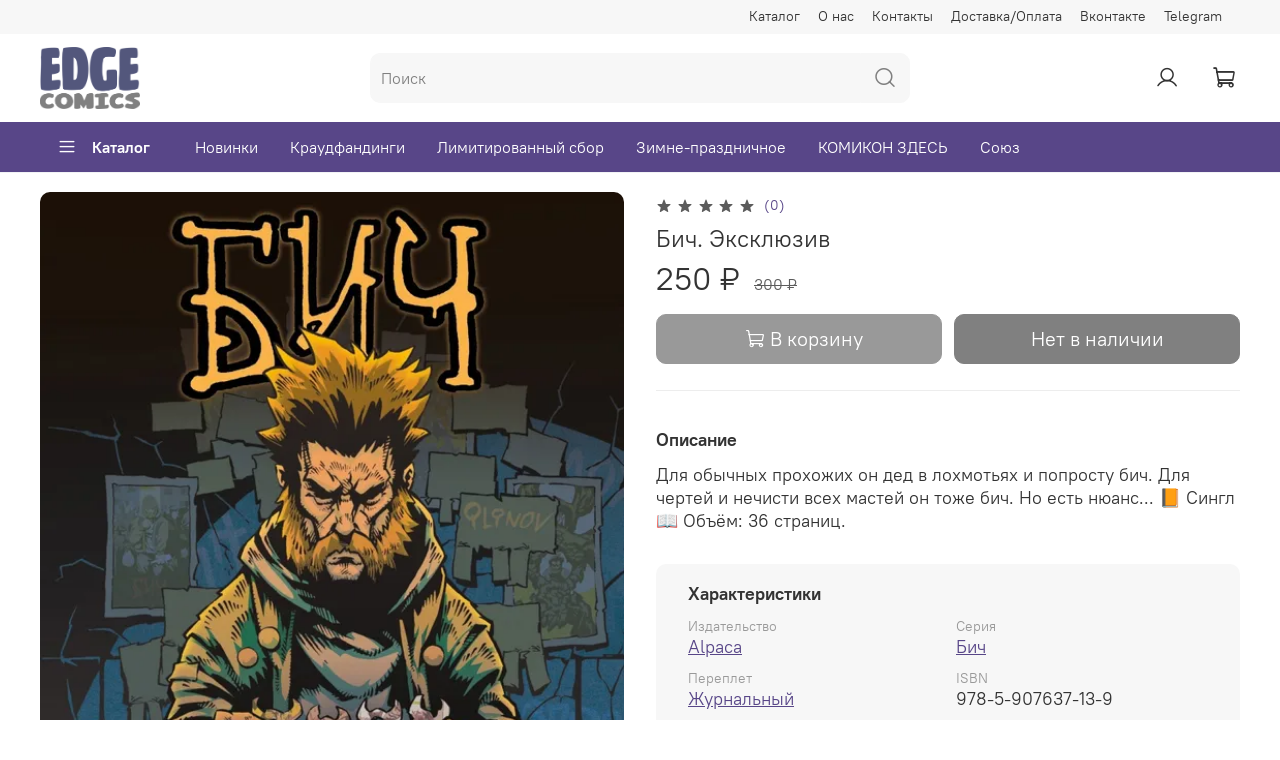

--- FILE ---
content_type: text/html; charset=utf-8
request_url: https://edgecomics.ru/product/bich-eksklyuziv
body_size: 55947
content:
<!DOCTYPE html>
<html
  style="
    --color-btn-bg:#584688;
--color-btn-bg-is-dark:true;
--bg:#FFFFFF;
--bg-is-dark:false;

--color-text: var(--color-text-dark);
--color-text-minor-shade: var(--color-text-dark-minor-shade);
--color-text-major-shade: var(--color-text-dark-major-shade);
--color-text-half-shade: var(--color-text-dark-half-shade);

--color-notice-warning-is-dark:false;
--color-notice-success-is-dark:false;
--color-notice-error-is-dark:false;
--color-notice-info-is-dark:false;
--color-form-controls-bg:var(--bg);
--color-form-controls-bg-disabled:var(--bg-minor-shade);
--color-form-controls-border-color:var(--bg-half-shade);
--color-form-controls-color:var(--color-text);
--is-editor:false;


  "
  >
  <head><meta data-config="{&quot;product_id&quot;:328416002}" name="page-config" content="" /><meta data-config="{&quot;money_with_currency_format&quot;:{&quot;delimiter&quot;:&quot; &quot;,&quot;separator&quot;:&quot;.&quot;,&quot;format&quot;:&quot;%n %u&quot;,&quot;unit&quot;:&quot;₽&quot;,&quot;show_price_without_cents&quot;:1},&quot;currency_code&quot;:&quot;RUR&quot;,&quot;currency_iso_code&quot;:&quot;RUB&quot;,&quot;default_currency&quot;:{&quot;title&quot;:&quot;Российский рубль&quot;,&quot;code&quot;:&quot;RUR&quot;,&quot;rate&quot;:1.0,&quot;format_string&quot;:&quot;%n %u&quot;,&quot;unit&quot;:&quot;₽&quot;,&quot;price_separator&quot;:&quot;&quot;,&quot;is_default&quot;:true,&quot;price_delimiter&quot;:&quot;&quot;,&quot;show_price_with_delimiter&quot;:true,&quot;show_price_without_cents&quot;:true},&quot;facebook&quot;:{&quot;pixelActive&quot;:false,&quot;currency_code&quot;:&quot;RUB&quot;,&quot;use_variants&quot;:null},&quot;vk&quot;:{&quot;pixel_active&quot;:null,&quot;price_list_id&quot;:null},&quot;new_ya_metrika&quot;:true,&quot;ecommerce_data_container&quot;:&quot;dataLayer&quot;,&quot;common_js_version&quot;:null,&quot;vue_ui_version&quot;:null,&quot;feedback_captcha_enabled&quot;:&quot;1&quot;,&quot;account_id&quot;:1192727,&quot;hide_items_out_of_stock&quot;:false,&quot;forbid_order_over_existing&quot;:true,&quot;minimum_items_price&quot;:null,&quot;enable_comparison&quot;:true,&quot;locale&quot;:&quot;ru&quot;,&quot;client_group&quot;:null,&quot;consent_to_personal_data&quot;:{&quot;active&quot;:true,&quot;obligatory&quot;:true,&quot;description&quot;:&quot;\u003cp style=\&quot;text-align: left;\&quot;\u003e\u003cspan style=\&quot;font-size: 8pt;\&quot;\u003eОзнакомится с условиями оферты можно по ссылке: \u003ca href=\&quot;/page/oferta\&quot; rel=\&quot;noopener\&quot; target=\&quot;_blank\&quot;\u003eпубличная ферта\u003c/a\u003e.\u003c/span\u003e\u003c/p\u003e&quot;},&quot;recaptcha_key&quot;:&quot;6LfXhUEmAAAAAOGNQm5_a2Ach-HWlFKD3Sq7vfFj&quot;,&quot;recaptcha_key_v3&quot;:&quot;6LcZi0EmAAAAAPNov8uGBKSHCvBArp9oO15qAhXa&quot;,&quot;yandex_captcha_key&quot;:&quot;ysc1_ec1ApqrRlTZTXotpTnO8PmXe2ISPHxsd9MO3y0rye822b9d2&quot;,&quot;checkout_float_order_content_block&quot;:true,&quot;available_products_characteristics_ids&quot;:null,&quot;sber_id_app_id&quot;:&quot;5b5a3c11-72e5-4871-8649-4cdbab3ba9a4&quot;,&quot;theme_generation&quot;:4,&quot;quick_checkout_captcha_enabled&quot;:false,&quot;max_order_lines_count&quot;:500,&quot;sber_bnpl_min_amount&quot;:1000,&quot;sber_bnpl_max_amount&quot;:150000,&quot;counter_settings&quot;:{&quot;data_layer_name&quot;:&quot;dataLayer&quot;,&quot;new_counters_setup&quot;:true,&quot;add_to_cart_event&quot;:true,&quot;remove_from_cart_event&quot;:true,&quot;add_to_wishlist_event&quot;:true,&quot;purchase_event&quot;:true},&quot;site_setting&quot;:{&quot;show_cart_button&quot;:true,&quot;show_service_button&quot;:false,&quot;show_marketplace_button&quot;:false,&quot;show_quick_checkout_button&quot;:false},&quot;warehouses&quot;:[{&quot;id&quot;:4133318,&quot;title&quot;:&quot;Основной склад&quot;,&quot;array_index&quot;:0}],&quot;captcha_type&quot;:&quot;yandex&quot;,&quot;human_readable_urls&quot;:false}" name="shop-config" content="" /><meta name='js-evnvironment' content='production' /><meta name='default-locale' content='ru' /><meta name='insales-redefined-api-methods' content="[]" /><script>dataLayer= []; dataLayer.push({
        event: 'view_item',
        ecommerce: {
          items: [{"item_id":"328416002","item_name":"Бич. Эксклюзив","item_category":"Каталог/Комиксы на русском/Эксклюзивы","price":250}]
         }
      });</script>
<!--InsalesCounter -->
<script type="text/javascript">
(function() {
  if (typeof window.__insalesCounterId !== 'undefined') {
    return;
  }

  try {
    Object.defineProperty(window, '__insalesCounterId', {
      value: 1192727,
      writable: true,
      configurable: true
    });
  } catch (e) {
    console.error('InsalesCounter: Failed to define property, using fallback:', e);
    window.__insalesCounterId = 1192727;
  }

  if (typeof window.__insalesCounterId === 'undefined') {
    console.error('InsalesCounter: Failed to set counter ID');
    return;
  }

  let script = document.createElement('script');
  script.async = true;
  script.src = '/javascripts/insales_counter.js?7';
  let firstScript = document.getElementsByTagName('script')[0];
  firstScript.parentNode.insertBefore(script, firstScript);
})();
</script>
<!-- /InsalesCounter -->
    <script type="text/javascript">
      (function() {
        
function handleAdmitadUid(lifeTime) {
    var aid = (/admitad_uid=([^&]+)/.exec(location.search) || [])[1];
    if (!aid) {
        return;
    }

    var expiresDate = new Date((lifeTime || 90 * 60 * 60 * 24 * 1000) + +new Date);
    var cookieString = '_aid=' + aid + '; path=/; expires=' + expiresDate + ';';
    document.cookie = cookieString;
    document.cookie = cookieString + ' domain=.' + location.host;
}

function handleGclid(lifeTime) {
    var gclid = (/gclid=([^&]+)/.exec(location.search) || [])[1];
    if (!gclid) {
        return;
    }

    var expiresDate = new Date((lifeTime || 90 * 60 * 60 * 24 * 1000) + +new Date);
    var cookieString = '_tagtag_gclid=' + gclid + '; path=/; expires=' + expiresDate + ';';
    document.cookie = cookieString;
    document.cookie = cookieString + ' domain=.' + location.host;
}

function handleLastSource(lifeTime) {
    var last_source = (/utm_source=([^&]+)/.exec(location.search) || [])[1];
    if (!last_source) {
        return;
    }
    var expiresDate = new Date((lifeTime || 90 * 60 * 60 * 24 * 1000) + +new Date);
    var cookieString = 'last_source=' + last_source + '; path=/; expires=' + expiresDate + ';';
    document.cookie = cookieString;
    document.cookie = cookieString + ' domain=.' + location.host;
}

handleLastSource(90 * 60 * 60 * 24 * 1000);
handleAdmitadUid(90 * 60 * 60 * 24 * 1000);
handleGclid(90 * 60 * 60 * 24 * 1000);


      })();
    </script>
<!-- Top.Mail.Ru counter -->
<script type="text/javascript">
var _tmr = window._tmr || (window._tmr = []);
_tmr.push({id: "3401609", type: "pageView", start: (new Date()).getTime(), pid: "USER_ID"});
(function (d, w, id) {
  if (d.getElementById(id)) return;
  var ts = d.createElement("script"); ts.type = "text/javascript"; ts.async = true; ts.id = id;
  ts.src = "https://top-fwz1.mail.ru/js/code.js";
  var f = function () {var s = d.getElementsByTagName("script")[0]; s.parentNode.insertBefore(ts, s);};
  if (w.opera == "[object Opera]") { d.addEventListener("DOMContentLoaded", f, false); } else { f(); }
})(document, window, "tmr-code");
</script>
<noscript><div><img src="https://top-fwz1.mail.ru/counter?id=3401609;js=na" style="position:absolute;left:-9999px;" alt="Top.Mail.Ru" /></div></noscript>
<!-- /Top.Mail.Ru counter -->

    <!-- meta -->
<meta charset="UTF-8" /><title>Бич. Эксклюзив | EDGE Comics</title><meta name="description" content="Бич. Эксклюзив по цене 250 ₽.
Актуальная информация, фото и наличие. Быстрая доставка по России.
Смотрите другие товары в разделе  «Alpaca». 
">
<meta data-config="{&quot;static-versioned&quot;: &quot;1.38&quot;}" name="theme-meta-data" content="">
<meta name="robots" content="index,follow" />
<meta http-equiv="X-UA-Compatible" content="IE=edge,chrome=1" />
<meta name="viewport" content="width=device-width, initial-scale=1.0" />
<meta name="SKYPE_TOOLBAR" content="SKYPE_TOOLBAR_PARSER_COMPATIBLE" />
<meta name="format-detection" content="telephone=no">
<meta name="mailru-domain" content="iafamjoFnuYTq6yo" />
<meta name="enot" content="67350722" />

<!-- canonical url--><link rel="canonical" href="https://edgecomics.ru/product/bich-eksklyuziv"/>


<!-- rss feed-->
    <meta property="og:title" content="Бич. Эксклюзив">
    <meta property="og:type" content="website">
    <meta property="og:url" content="https://edgecomics.ru/product/bich-eksklyuziv">

    
      <meta property="og:image" content="https://cdn.edgecomics.ru/images/products/1/1992/602220488/9nR5fJuEyqQ.jpg">
    




<!-- icons-->
<link rel="icon" type="image/png" sizes="16x16" href="https://static.insales-cdn.com/assets/1/3497/10292649/1769757814/favicon.png" /><style media="screen">
  @supports (content-visibility: hidden) {
    body:not(.settings_loaded) {
      content-visibility: hidden;
    }
  }
  @supports not (content-visibility: hidden) {
    body:not(.settings_loaded) {
      visibility: hidden;
    }
  }
</style>

<!-- Top.Mail.Ru counter -->
<script type="text/javascript">
var _tmr = window._tmr || (window._tmr = []);
_tmr.push({id: "3401609", type: "pageView", start: (new Date()).getTime()});
(function (d, w, id) {
  if (d.getElementById(id)) return;
  var ts = d.createElement("script"); ts.type = "text/javascript"; ts.async = true; ts.id = id;
  ts.src = "https://top-fwz1.mail.ru/js/code.js";
  var f = function () {var s = d.getElementsByTagName("script")[0]; s.parentNode.insertBefore(ts, s);};
  if (w.opera == "[object Opera]") { d.addEventListener("DOMContentLoaded", f, false); } else { f(); }
})(document, window, "tmr-code");
</script>
<noscript><div><img src="https://top-fwz1.mail.ru/counter?id=3401609;js=na" style="position:absolute;left:-9999px;" alt="Top.Mail.Ru" /></div></noscript>
<!-- /Top.Mail.Ru counter -->

  <meta name='product-id' content='328416002' />
</head>
  <body data-multi-lang="false" data-theme-template="product" data-sidebar-type="normal" data-sidebar-position="left">
    <div class="preloader">
      <div class="lds-ellipsis"><div></div><div></div><div></div><div></div></div>
    </div>
    <noscript>
<div class="njs-alert-overlay">
  <div class="njs-alert-wrapper">
    <div class="njs-alert">
      <p></p>
    </div>
  </div>
</div>
</noscript>

    <div class="page_layout page_layout-clear ">
      <header>
      
        <div
  class="layout widget-type_system_widget_v4_header_5"
  style="--logo-img:'https://cdn.edgecomics.ru/files/1/3244/39455916/original/logo_edge_new_grey_d3f3bceaafaad0bd742a586833655e46.png'; --logo-max-width:100px; --live-search:true; --hide-search:false; --hide-language:true; --hide-personal:false; --hide-compare:true; --hide-favorite:true; --hide-menu-photo:false; --hide-counts:true; --header-wide-bg:true; --menu-grid-list-min-width:220px; --subcollections-items-limit:10; --menu-grid-list-row-gap:1rem; --menu-grid-list-column-gap:1rem; --img-border-radius:8px; --menu-img-ratio:2; --menu-img-fit:cover; --header-top-pt:0.5vw; --header-top-pb:0.5vw; --header-main-pt:1vw; --header-main-pb:1vw; --header-wide-content:false; --hide-desktop:false; --hide-mobile:false;"
  data-widget-drop-item-id="224066569"
  
  >
  <div class="layout__content">
    






<div class="header header_no-languages" >
  <div class="header__mobile-head">
    <div class="header__mobile-head-content">
      <button type="button" class="button button_size-l header__hide-mobile-menu-btn js-hide-mobile-menu">
        <span class="icon icon-times"></span>
      </button>

      
    </div>
  </div>

  <div class="header__content">
    <div class="header-part-top">
      <div class="header-part-top__inner">
        <div class="header__area-menu">
          <div class="header__menu-title">
            Информация
          </div>
          <ul class="header__menu js-cut-list" data-navigation data-menu-handle="main-menu">
            
            <li class="header__menu-item" data-navigation-item data-menu-item-id="15100142">
              <div class="header__menu-controls">
                <a href="/collection/all" class="header__menu-link" data-navigation-link="/collection/all">
                  Каталог
                </a>
              </div>
            </li>
            
            <li class="header__menu-item" data-navigation-item data-menu-item-id="15100143">
              <div class="header__menu-controls">
                <a href="/page/about-us" class="header__menu-link" data-navigation-link="/page/about-us">
                  О нас
                </a>
              </div>
            </li>
            
            <li class="header__menu-item" data-navigation-item data-menu-item-id="15100144">
              <div class="header__menu-controls">
                <a href="/page/contacts" class="header__menu-link" data-navigation-link="/page/contacts">
                  Контакты
                </a>
              </div>
            </li>
            
            <li class="header__menu-item" data-navigation-item data-menu-item-id="15100145">
              <div class="header__menu-controls">
                <a href="/page/delivery" class="header__menu-link" data-navigation-link="/page/delivery">
                  Доставка/Оплата
                </a>
              </div>
            </li>
            
            <li class="header__menu-item" data-navigation-item data-menu-item-id="26063479">
              <div class="header__menu-controls">
                <a href="https://vk.com/edgecomics" class="header__menu-link" data-navigation-link="https://vk.com/edgecomics">
                  Вконтакте
                </a>
              </div>
            </li>
            
            <li class="header__menu-item" data-navigation-item data-menu-item-id="26063480">
              <div class="header__menu-controls">
                <a href="https://t.me/edgecomics" class="header__menu-link" data-navigation-link="https://t.me/edgecomics">
                  Telegram
                </a>
              </div>
            </li>
            
          </ul>
        </div>

        <div class="header__area-text">
          
        </div>

        <div class="header__area-contacts">
          



        </div>


        


      </div>
    </div>

    <div class="header-part-main">
      <div class="header-part-main__inner">
        <div class="header__area-logo">
          
  
    
      <a href=" / " class="header__logo">
        <img src="https://cdn.edgecomics.ru/files/1/3244/39455916/original/logo_edge_new_grey_d3f3bceaafaad0bd742a586833655e46.png" alt="EDGE Comics" title="EDGE Comics">
      </a>
    
  

        </div>

        <div class="header__area-search">
          <div class="header__search">
            <form action="/search" method="get" class="header__search-form">
              <input type="text" autocomplete="off" class="form-control form-control_size-l header__search-field"
                name="q" value="" placeholder="Поиск"   data-search-field />
              <button type="submit" class="button button_size-l header__search-btn">
                <span class="icon icon-search"></span>
              </button>
              <input type="hidden" name="lang" value="ru">
              <div class="header__search__results" data-search-result></div>
            </form>
            <button type="button" class="button button_size-l header__search-mobile-btn js-show-mobile-search">
              <span class="icon icon-search _show"></span>
              <span class="icon icon-times _hide"></span>
            </button>
          </div>
        </div>

        <div class="header__area-controls">
          
          <a href="/client_account/orders" class="header__control-btn header__cabinet">
            <span class="icon icon-user"></span>
          </a>
          

          
          
          

          

          
            <a href="/cart_items" class="header__control-btn header__cart" data-bage-count="0">
              <span class="icon icon-cart">
                <span class="header__control-bage" data-cart-positions-count></span>
              </span>
              <span class="header__control-text" data-cart-total-price></span>
            </a>
          
        </div>
      </div>

      

      

      <div class="header__collections">
        <div class="header__collections-content">
          <div class="header__collections-head">Каталог</div>
          <ul class="grid-list header__collections-menu" data-navigation
            data-subcollections-items-limit=10>
            
            
            
            

            <li class="header__collections-item is-level-1" data-navigation-item>
              

              <div class="header__collections-controls">
                
                

                
                <a href="/collection/goryachee" class="img-ratio img-fit header__collections-photo">
                  <div class="img-ratio__inner">
                    

                    
                    <picture>
                      <source data-srcset="https://cdn.edgecomics.ru/r/M2Mi3qMNgsI/rs:fit:500:500:1/plain/images/products/1/4209/2698973297/27.jpg@webp" type="image/webp"
                        class="lazyload">
                      <img data-src="https://cdn.edgecomics.ru/r/sZXFFAOcdhA/rs:fit:500:500:1/plain/images/products/1/4209/2698973297/27.jpg@jpg" class="lazyload" alt="Горячее">
                    </picture>
                    
                  </div>
                </a>
                
                <a href="/collection/goryachee" class="header__collections-link"
                  data-navigation-link="/collection/goryachee">
                  Горячее
                </a>

                
                <button class="header__collections-show-submenu-btn js-show-mobile-submenu" type="button">
                  <span class="icon icon-angle-down"></span>
                </button>
                
              </div>

              
              <ul class="header__collections-submenu" data-navigation-submenu>
                
                <li class="header__collections-item "
                  data-navigation-item>
                  <div class="header__collections-controls">
                    <a href="/collection/zolotoy-balans" class="header__collections-link"
                      data-navigation-link="/collection/zolotoy-balans">
                      Золотой Баланс

                      

                    </a>
                  </div>
                </li>
                
                <li class="header__collections-item "
                  data-navigation-item>
                  <div class="header__collections-controls">
                    <a href="/collection/novinki-3" class="header__collections-link"
                      data-navigation-link="/collection/novinki-3">
                      Новинки

                      

                    </a>
                  </div>
                </li>
                
                <li class="header__collections-item "
                  data-navigation-item>
                  <div class="header__collections-controls">
                    <a href="/collection/predzakazy" class="header__collections-link"
                      data-navigation-link="/collection/predzakazy">
                      Предзаказы

                      

                    </a>
                  </div>
                </li>
                
                <li class="header__collections-item "
                  data-navigation-item>
                  <div class="header__collections-controls">
                    <a href="/collection/kraudfandingi-3" class="header__collections-link"
                      data-navigation-link="/collection/kraudfandingi-3">
                      Краудфандинги

                      

                    </a>
                  </div>
                </li>
                
                <li class="header__collections-item "
                  data-navigation-item>
                  <div class="header__collections-controls">
                    <a href="/collection/limitirovannyy-sbor" class="header__collections-link"
                      data-navigation-link="/collection/limitirovannyy-sbor">
                      Лимитированный сбор

                      

                    </a>
                  </div>
                </li>
                
                <li class="header__collections-item "
                  data-navigation-item>
                  <div class="header__collections-controls">
                    <a href="/collection/skidki-i-aktsii" class="header__collections-link"
                      data-navigation-link="/collection/skidki-i-aktsii">
                      Скидки и акции

                      

                    </a>
                  </div>
                </li>
                
                <li class="header__collections-item "
                  data-navigation-item>
                  <div class="header__collections-controls">
                    <a href="/collection/vk-don-exclusive-2" class="header__collections-link"
                      data-navigation-link="/collection/vk-don-exclusive-2">
                      VK Don Exclusive

                      

                    </a>
                  </div>
                </li>
                
                <li class="header__collections-item "
                  data-navigation-item>
                  <div class="header__collections-controls">
                    <a href="/collection/knigi-i-zhurnaly" class="header__collections-link"
                      data-navigation-link="/collection/knigi-i-zhurnaly">
                      Книги и Журналы

                      

                    </a>
                  </div>
                </li>
                
                <li class="header__collections-item "
                  data-navigation-item>
                  <div class="header__collections-controls">
                    <a href="/collection/soyuz-3" class="header__collections-link"
                      data-navigation-link="/collection/soyuz-3">
                      Союз

                      

                    </a>
                  </div>
                </li>
                
                <li class="header__collections-item "
                  data-navigation-item>
                  <div class="header__collections-controls">
                    <a href="/collection/zimne-prazdnichnoe" class="header__collections-link"
                      data-navigation-link="/collection/zimne-prazdnichnoe">
                      Зимне-праздничное

                      

                    </a>
                  </div>
                </li>
                
                <li class="header__collections-item is-hide"
                  data-navigation-item>
                  <div class="header__collections-controls">
                    <a href="/collection/comic-con-igromir25" class="header__collections-link"
                      data-navigation-link="/collection/comic-con-igromir25">
                      Comic Con Игромир'25

                      

                    </a>
                  </div>
                </li>
                
              </ul>
              <div
                class="header__collections-show-more is-show">
                <span class="button-link header__collections-show-more-link js-show-more-subcollections">
                  <span class="header__collections-show-more-text-show">Показать все</span>
                  <span class="header__collections-show-more-text-hide">Скрыть</span>
                  <span class="icon icon-angle-down"></span>
                </span>
              </div>
              
            </li>
            
            

            <li class="header__collections-item is-level-1" data-navigation-item>
              

              <div class="header__collections-controls">
                
                

                
                <a href="/collection/merch-edge-comics" class="img-ratio img-fit header__collections-photo">
                  <div class="img-ratio__inner">
                    

                    
                    <picture>
                      <source data-srcset="https://cdn.edgecomics.ru/r/nJ_jFtmqp1k/rs:fit:500:500:1/plain/images/products/1/7761/2687696465/BUBBLE_Tournament_acril1.png@webp" type="image/webp"
                        class="lazyload">
                      <img data-src="https://cdn.edgecomics.ru/r/AsVJttzJ1aA/rs:fit:500:500:1/plain/images/products/1/7761/2687696465/BUBBLE_Tournament_acril1.png@png" class="lazyload" alt="Мерч EDGE COMICS">
                    </picture>
                    
                  </div>
                </a>
                
                <a href="/collection/merch-edge-comics" class="header__collections-link"
                  data-navigation-link="/collection/merch-edge-comics">
                  Мерч EDGE COMICS
                </a>

                
                <button class="header__collections-show-submenu-btn js-show-mobile-submenu" type="button">
                  <span class="icon icon-angle-down"></span>
                </button>
                
              </div>

              
              <ul class="header__collections-submenu" data-navigation-submenu>
                
                <li class="header__collections-item "
                  data-navigation-item>
                  <div class="header__collections-controls">
                    <a href="/collection/komplekty-i-boksy" class="header__collections-link"
                      data-navigation-link="/collection/komplekty-i-boksy">
                      Комплекты и Боксы

                      

                    </a>
                  </div>
                </li>
                
                <li class="header__collections-item "
                  data-navigation-item>
                  <div class="header__collections-controls">
                    <a href="/collection/akrilovye-breloki-f308bd" class="header__collections-link"
                      data-navigation-link="/collection/akrilovye-breloki-f308bd">
                      Акриловые Брелоки

                      

                    </a>
                  </div>
                </li>
                
                <li class="header__collections-item "
                  data-navigation-item>
                  <div class="header__collections-controls">
                    <a href="/collection/akrilovye-seryozhki-3" class="header__collections-link"
                      data-navigation-link="/collection/akrilovye-seryozhki-3">
                      Акриловые Серёжки

                      

                    </a>
                  </div>
                </li>
                
                <li class="header__collections-item "
                  data-navigation-item>
                  <div class="header__collections-controls">
                    <a href="/collection/akrilovye-stendy-3" class="header__collections-link"
                      data-navigation-link="/collection/akrilovye-stendy-3">
                      Акриловые Стенды

                      

                    </a>
                  </div>
                </li>
                
                <li class="header__collections-item "
                  data-navigation-item>
                  <div class="header__collections-controls">
                    <a href="/collection/metallicheskie-piny" class="header__collections-link"
                      data-navigation-link="/collection/metallicheskie-piny">
                      Металлические Пины

                      

                    </a>
                  </div>
                </li>
                
                <li class="header__collections-item "
                  data-navigation-item>
                  <div class="header__collections-controls">
                    <a href="/collection/otkrytki" class="header__collections-link"
                      data-navigation-link="/collection/otkrytki">
                      Открытки

                      

                    </a>
                  </div>
                </li>
                
                <li class="header__collections-item "
                  data-navigation-item>
                  <div class="header__collections-controls">
                    <a href="/collection/postery-new" class="header__collections-link"
                      data-navigation-link="/collection/postery-new">
                      Постеры new

                      

                    </a>
                  </div>
                </li>
                
                <li class="header__collections-item "
                  data-navigation-item>
                  <div class="header__collections-controls">
                    <a href="/collection/futbolki-e93fc8" class="header__collections-link"
                      data-navigation-link="/collection/futbolki-e93fc8">
                      Футболки

                      

                    </a>
                  </div>
                </li>
                
                <li class="header__collections-item "
                  data-navigation-item>
                  <div class="header__collections-controls">
                    <a href="/collection/stikery" class="header__collections-link"
                      data-navigation-link="/collection/stikery">
                      Стикеры

                      

                    </a>
                  </div>
                </li>
                
              </ul>
              <div
                class="header__collections-show-more ">
                <span class="button-link header__collections-show-more-link js-show-more-subcollections">
                  <span class="header__collections-show-more-text-show">Показать все</span>
                  <span class="header__collections-show-more-text-hide">Скрыть</span>
                  <span class="icon icon-angle-down"></span>
                </span>
              </div>
              
            </li>
            
            

            <li class="header__collections-item is-level-1" data-navigation-item>
              

              <div class="header__collections-controls">
                
                

                
                <a href="/collection/komiksy-na-russkom-2" class="img-ratio img-fit header__collections-photo">
                  <div class="img-ratio__inner">
                    

                    
                    <picture>
                      <source data-srcset="https://cdn.edgecomics.ru/r/M2Mi3qMNgsI/rs:fit:500:500:1/plain/images/products/1/4209/2698973297/27.jpg@webp" type="image/webp"
                        class="lazyload">
                      <img data-src="https://cdn.edgecomics.ru/r/sZXFFAOcdhA/rs:fit:500:500:1/plain/images/products/1/4209/2698973297/27.jpg@jpg" class="lazyload" alt="Комиксы на русском">
                    </picture>
                    
                  </div>
                </a>
                
                <a href="/collection/komiksy-na-russkom-2" class="header__collections-link"
                  data-navigation-link="/collection/komiksy-na-russkom-2">
                  Комиксы на русском
                </a>

                
                <button class="header__collections-show-submenu-btn js-show-mobile-submenu" type="button">
                  <span class="icon icon-angle-down"></span>
                </button>
                
              </div>

              
              <ul class="header__collections-submenu" data-navigation-submenu>
                
                <li class="header__collections-item "
                  data-navigation-item>
                  <div class="header__collections-controls">
                    <a href="/collection/eksklyuzivy-2" class="header__collections-link"
                      data-navigation-link="/collection/eksklyuzivy-2">
                      Эксклюзивы

                      

                    </a>
                  </div>
                </li>
                
                <li class="header__collections-item "
                  data-navigation-item>
                  <div class="header__collections-controls">
                    <a href="/collection/alpaca-2" class="header__collections-link"
                      data-navigation-link="/collection/alpaca-2">
                      Alpaca

                      

                    </a>
                  </div>
                </li>
                
                <li class="header__collections-item "
                  data-navigation-item>
                  <div class="header__collections-controls">
                    <a href="/collection/alt-graph-2" class="header__collections-link"
                      data-navigation-link="/collection/alt-graph-2">
                      Alt Graph

                      

                    </a>
                  </div>
                </li>
                
                <li class="header__collections-item "
                  data-navigation-item>
                  <div class="header__collections-controls">
                    <a href="/collection/bubble-da4475" class="header__collections-link"
                      data-navigation-link="/collection/bubble-da4475">
                      Bubble

                      

                    </a>
                  </div>
                </li>
                
                <li class="header__collections-item "
                  data-navigation-item>
                  <div class="header__collections-controls">
                    <a href="/collection/deep-print-2" class="header__collections-link"
                      data-navigation-link="/collection/deep-print-2">
                      Deep Print

                      

                    </a>
                  </div>
                </li>
                
                <li class="header__collections-item "
                  data-navigation-item>
                  <div class="header__collections-controls">
                    <a href="/collection/fanzone" class="header__collections-link"
                      data-navigation-link="/collection/fanzone">
                      Fanzone

                      

                    </a>
                  </div>
                </li>
                
                <li class="header__collections-item "
                  data-navigation-item>
                  <div class="header__collections-controls">
                    <a href="/collection/jellyfish-jam-2" class="header__collections-link"
                      data-navigation-link="/collection/jellyfish-jam-2">
                      Jellyfish Jam

                      

                    </a>
                  </div>
                </li>
                
                <li class="header__collections-item "
                  data-navigation-item>
                  <div class="header__collections-controls">
                    <a href="/collection/molot-hardcorp" class="header__collections-link"
                      data-navigation-link="/collection/molot-hardcorp">
                      MOLOT HARDCORP

                      

                    </a>
                  </div>
                </li>
                
                <li class="header__collections-item "
                  data-navigation-item>
                  <div class="header__collections-controls">
                    <a href="/collection/popcorn-books" class="header__collections-link"
                      data-navigation-link="/collection/popcorn-books">
                      Popcorn Books

                      

                    </a>
                  </div>
                </li>
                
                <li class="header__collections-item "
                  data-navigation-item>
                  <div class="header__collections-controls">
                    <a href="/collection/tiny-bunny-2" class="header__collections-link"
                      data-navigation-link="/collection/tiny-bunny-2">
                      Tiny Bunny

                      

                    </a>
                  </div>
                </li>
                
                <li class="header__collections-item is-hide"
                  data-navigation-item>
                  <div class="header__collections-controls">
                    <a href="/collection/vicious-membrane" class="header__collections-link"
                      data-navigation-link="/collection/vicious-membrane">
                      Vicious Membrane

                      

                    </a>
                  </div>
                </li>
                
                <li class="header__collections-item is-hide"
                  data-navigation-item>
                  <div class="header__collections-controls">
                    <a href="/collection/wizart-comics" class="header__collections-link"
                      data-navigation-link="/collection/wizart-comics">
                      Wizart Comics

                      

                    </a>
                  </div>
                </li>
                
                <li class="header__collections-item is-hide"
                  data-navigation-item>
                  <div class="header__collections-controls">
                    <a href="/collection/xl-media-2" class="header__collections-link"
                      data-navigation-link="/collection/xl-media-2">
                      XL Media

                      

                    </a>
                  </div>
                </li>
                
                <li class="header__collections-item is-hide"
                  data-navigation-item>
                  <div class="header__collections-controls">
                    <a href="/collection/ast-2" class="header__collections-link"
                      data-navigation-link="/collection/ast-2">
                      АСТ

                      

                    </a>
                  </div>
                </li>
                
                <li class="header__collections-item is-hide"
                  data-navigation-item>
                  <div class="header__collections-controls">
                    <a href="/collection/azbuka-2" class="header__collections-link"
                      data-navigation-link="/collection/azbuka-2">
                      Азбука

                      

                    </a>
                  </div>
                </li>
                
                <li class="header__collections-item is-hide"
                  data-navigation-item>
                  <div class="header__collections-controls">
                    <a href="/collection/bambuk" class="header__collections-link"
                      data-navigation-link="/collection/bambuk">
                      Бамбук

                      

                    </a>
                  </div>
                </li>
                
                <li class="header__collections-item is-hide"
                  data-navigation-item>
                  <div class="header__collections-controls">
                    <a href="/collection/beloe-yabloko-2" class="header__collections-link"
                      data-navigation-link="/collection/beloe-yabloko-2">
                      Белое Яблоко

                      

                    </a>
                  </div>
                </li>
                
                <li class="header__collections-item is-hide"
                  data-navigation-item>
                  <div class="header__collections-controls">
                    <a href="/collection/drugoe-izdatelstvo-2" class="header__collections-link"
                      data-navigation-link="/collection/drugoe-izdatelstvo-2">
                      Другое издательство

                      

                    </a>
                  </div>
                </li>
                
                <li class="header__collections-item is-hide"
                  data-navigation-item>
                  <div class="header__collections-controls">
                    <a href="/collection/zodiak-2" class="header__collections-link"
                      data-navigation-link="/collection/zodiak-2">
                      Зодиак

                      

                    </a>
                  </div>
                </li>
                
                <li class="header__collections-item is-hide"
                  data-navigation-item>
                  <div class="header__collections-controls">
                    <a href="/collection/id-piter-2" class="header__collections-link"
                      data-navigation-link="/collection/id-piter-2">
                      ИД Питер

                      

                    </a>
                  </div>
                </li>
                
                <li class="header__collections-item is-hide"
                  data-navigation-item>
                  <div class="header__collections-controls">
                    <a href="/collection/istari-komiks-2" class="header__collections-link"
                      data-navigation-link="/collection/istari-komiks-2">
                      Истари Комикс

                      

                    </a>
                  </div>
                </li>
                
                <li class="header__collections-item is-hide"
                  data-navigation-item>
                  <div class="header__collections-controls">
                    <a href="/collection/kim-komiks" class="header__collections-link"
                      data-navigation-link="/collection/kim-komiks">
                      КИМ Комикс

                      

                    </a>
                  </div>
                </li>
                
                <li class="header__collections-item is-hide"
                  data-navigation-item>
                  <div class="header__collections-controls">
                    <a href="/collection/komfederatsiya-2" class="header__collections-link"
                      data-navigation-link="/collection/komfederatsiya-2">
                      КомФедерация

                      

                    </a>
                  </div>
                </li>
                
                <li class="header__collections-item is-hide"
                  data-navigation-item>
                  <div class="header__collections-controls">
                    <a href="/collection/komilfo-2" class="header__collections-link"
                      data-navigation-link="/collection/komilfo-2">
                      Комильфо

                      

                    </a>
                  </div>
                </li>
                
                <li class="header__collections-item is-hide"
                  data-navigation-item>
                  <div class="header__collections-controls">
                    <a href="/collection/mif" class="header__collections-link"
                      data-navigation-link="/collection/mif">
                      МИФ

                      

                    </a>
                  </div>
                </li>
                
                <li class="header__collections-item is-hide"
                  data-navigation-item>
                  <div class="header__collections-controls">
                    <a href="/collection/parallel-komiks-2" class="header__collections-link"
                      data-navigation-link="/collection/parallel-komiks-2">
                      Параллель Комикс

                      

                    </a>
                  </div>
                </li>
                
                <li class="header__collections-item is-hide"
                  data-navigation-item>
                  <div class="header__collections-controls">
                    <a href="/collection/pyatyy-rim-2" class="header__collections-link"
                      data-navigation-link="/collection/pyatyy-rim-2">
                      Пятый Рим

                      

                    </a>
                  </div>
                </li>
                
                <li class="header__collections-item is-hide"
                  data-navigation-item>
                  <div class="header__collections-controls">
                    <a href="/collection/ramona-2" class="header__collections-link"
                      data-navigation-link="/collection/ramona-2">
                      Рамона

                      

                    </a>
                  </div>
                </li>
                
                <li class="header__collections-item is-hide"
                  data-navigation-item>
                  <div class="header__collections-controls">
                    <a href="/collection/terletski-komiks-2" class="header__collections-link"
                      data-navigation-link="/collection/terletski-komiks-2">
                      Терлецки Комикс

                      

                    </a>
                  </div>
                </li>
                
                <li class="header__collections-item is-hide"
                  data-navigation-item>
                  <div class="header__collections-controls">
                    <a href="/collection/tri-devyat-2" class="header__collections-link"
                      data-navigation-link="/collection/tri-devyat-2">
                      Три Девять

                      

                    </a>
                  </div>
                </li>
                
                <li class="header__collections-item is-hide"
                  data-navigation-item>
                  <div class="header__collections-controls">
                    <a href="/collection/fantastika" class="header__collections-link"
                      data-navigation-link="/collection/fantastika">
                      Фантастика

                      

                    </a>
                  </div>
                </li>
                
                <li class="header__collections-item is-hide"
                  data-navigation-item>
                  <div class="header__collections-controls">
                    <a href="/collection/eksmo" class="header__collections-link"
                      data-navigation-link="/collection/eksmo">
                      Эксмо

                      

                    </a>
                  </div>
                </li>
                
              </ul>
              <div
                class="header__collections-show-more is-show">
                <span class="button-link header__collections-show-more-link js-show-more-subcollections">
                  <span class="header__collections-show-more-text-show">Показать все</span>
                  <span class="header__collections-show-more-text-hide">Скрыть</span>
                  <span class="icon icon-angle-down"></span>
                </span>
              </div>
              
            </li>
            
            

            <li class="header__collections-item is-level-1" data-navigation-item>
              

              <div class="header__collections-controls">
                
                

                
                <a href="/collection/manga-na-russkom-2" class="img-ratio img-fit header__collections-photo">
                  <div class="img-ratio__inner">
                    

                    
                    <picture>
                      <source data-srcset="https://cdn.edgecomics.ru/r/rpLuLYb0tb8/rs:fit:500:500:1/plain/images/products/1/3625/2679475753/11__1_.jpg@webp" type="image/webp"
                        class="lazyload">
                      <img data-src="https://cdn.edgecomics.ru/r/Jt5on2zGAtU/rs:fit:500:500:1/plain/images/products/1/3625/2679475753/11__1_.jpg@jpg" class="lazyload" alt="Манга на русском">
                    </picture>
                    
                  </div>
                </a>
                
                <a href="/collection/manga-na-russkom-2" class="header__collections-link"
                  data-navigation-link="/collection/manga-na-russkom-2">
                  Манга на русском
                </a>

                
                <button class="header__collections-show-submenu-btn js-show-mobile-submenu" type="button">
                  <span class="icon icon-angle-down"></span>
                </button>
                
              </div>

              
              <ul class="header__collections-submenu" data-navigation-submenu>
                
                <li class="header__collections-item "
                  data-navigation-item>
                  <div class="header__collections-controls">
                    <a href="/collection/alt-graph-3" class="header__collections-link"
                      data-navigation-link="/collection/alt-graph-3">
                      Alt Graph

                      

                    </a>
                  </div>
                </li>
                
                <li class="header__collections-item "
                  data-navigation-item>
                  <div class="header__collections-controls">
                    <a href="/collection/bubble-3ae310" class="header__collections-link"
                      data-navigation-link="/collection/bubble-3ae310">
                      Bubble

                      

                    </a>
                  </div>
                </li>
                
                <li class="header__collections-item "
                  data-navigation-item>
                  <div class="header__collections-controls">
                    <a href="/collection/deep-print-3" class="header__collections-link"
                      data-navigation-link="/collection/deep-print-3">
                      Deep Print

                      

                    </a>
                  </div>
                </li>
                
                <li class="header__collections-item "
                  data-navigation-item>
                  <div class="header__collections-controls">
                    <a href="/collection/popcorn-books-2" class="header__collections-link"
                      data-navigation-link="/collection/popcorn-books-2">
                      Popcorn Books

                      

                    </a>
                  </div>
                </li>
                
                <li class="header__collections-item "
                  data-navigation-item>
                  <div class="header__collections-controls">
                    <a href="/collection/tiny-bunny-3" class="header__collections-link"
                      data-navigation-link="/collection/tiny-bunny-3">
                      Tiny Bunny

                      

                    </a>
                  </div>
                </li>
                
                <li class="header__collections-item "
                  data-navigation-item>
                  <div class="header__collections-controls">
                    <a href="/collection/xl-media-3" class="header__collections-link"
                      data-navigation-link="/collection/xl-media-3">
                      XL Media

                      

                    </a>
                  </div>
                </li>
                
                <li class="header__collections-item "
                  data-navigation-item>
                  <div class="header__collections-controls">
                    <a href="/collection/ast-3" class="header__collections-link"
                      data-navigation-link="/collection/ast-3">
                      АСТ

                      

                    </a>
                  </div>
                </li>
                
                <li class="header__collections-item "
                  data-navigation-item>
                  <div class="header__collections-controls">
                    <a href="/collection/azbuka-3" class="header__collections-link"
                      data-navigation-link="/collection/azbuka-3">
                      Азбука

                      

                    </a>
                  </div>
                </li>
                
                <li class="header__collections-item "
                  data-navigation-item>
                  <div class="header__collections-controls">
                    <a href="/collection/istari-komiks-3" class="header__collections-link"
                      data-navigation-link="/collection/istari-komiks-3">
                      Истари Комикс

                      

                    </a>
                  </div>
                </li>
                
                <li class="header__collections-item "
                  data-navigation-item>
                  <div class="header__collections-controls">
                    <a href="/collection/komilfo-3" class="header__collections-link"
                      data-navigation-link="/collection/komilfo-3">
                      Комильфо

                      

                    </a>
                  </div>
                </li>
                
                <li class="header__collections-item is-hide"
                  data-navigation-item>
                  <div class="header__collections-controls">
                    <a href="/collection/terletski-komiks-3" class="header__collections-link"
                      data-navigation-link="/collection/terletski-komiks-3">
                      Терлецки Комикс

                      

                    </a>
                  </div>
                </li>
                
                <li class="header__collections-item is-hide"
                  data-navigation-item>
                  <div class="header__collections-controls">
                    <a href="/collection/eksmo-2" class="header__collections-link"
                      data-navigation-link="/collection/eksmo-2">
                      Эксмо

                      

                    </a>
                  </div>
                </li>
                
              </ul>
              <div
                class="header__collections-show-more is-show">
                <span class="button-link header__collections-show-more-link js-show-more-subcollections">
                  <span class="header__collections-show-more-text-show">Показать все</span>
                  <span class="header__collections-show-more-text-hide">Скрыть</span>
                  <span class="icon icon-angle-down"></span>
                </span>
              </div>
              
            </li>
            
            

            <li class="header__collections-item is-level-1" data-navigation-item>
              

              <div class="header__collections-controls">
                
                

                
                <a href="/collection/kollaby" class="img-ratio img-fit header__collections-photo">
                  <div class="img-ratio__inner">
                    

                    
                    <picture>
                      <source data-srcset="https://cdn.edgecomics.ru/r/nJ_jFtmqp1k/rs:fit:500:500:1/plain/images/products/1/7761/2687696465/BUBBLE_Tournament_acril1.png@webp" type="image/webp"
                        class="lazyload">
                      <img data-src="https://cdn.edgecomics.ru/r/AsVJttzJ1aA/rs:fit:500:500:1/plain/images/products/1/7761/2687696465/BUBBLE_Tournament_acril1.png@png" class="lazyload" alt="Коллабы">
                    </picture>
                    
                  </div>
                </a>
                
                <a href="/collection/kollaby" class="header__collections-link"
                  data-navigation-link="/collection/kollaby">
                  Коллабы
                </a>

                
                <button class="header__collections-show-submenu-btn js-show-mobile-submenu" type="button">
                  <span class="icon icon-angle-down"></span>
                </button>
                
              </div>

              
              <ul class="header__collections-submenu" data-navigation-submenu>
                
                <li class="header__collections-item "
                  data-navigation-item>
                  <div class="header__collections-controls">
                    <a href="/collection/bubble-a40831" class="header__collections-link"
                      data-navigation-link="/collection/bubble-a40831">
                      Bubble

                      

                    </a>
                  </div>
                </li>
                
                <li class="header__collections-item "
                  data-navigation-item>
                  <div class="header__collections-controls">
                    <a href="/collection/gofa" class="header__collections-link"
                      data-navigation-link="/collection/gofa">
                      Gofa

                      

                    </a>
                  </div>
                </li>
                
                <li class="header__collections-item "
                  data-navigation-item>
                  <div class="header__collections-controls">
                    <a href="/collection/woorie" class="header__collections-link"
                      data-navigation-link="/collection/woorie">
                      Woorie

                      

                    </a>
                  </div>
                </li>
                
                <li class="header__collections-item "
                  data-navigation-item>
                  <div class="header__collections-controls">
                    <a href="/collection/zubkov-2" class="header__collections-link"
                      data-navigation-link="/collection/zubkov-2">
                      Zubkov

                      

                    </a>
                  </div>
                </li>
                
              </ul>
              <div
                class="header__collections-show-more ">
                <span class="button-link header__collections-show-more-link js-show-more-subcollections">
                  <span class="header__collections-show-more-text-show">Показать все</span>
                  <span class="header__collections-show-more-text-hide">Скрыть</span>
                  <span class="icon icon-angle-down"></span>
                </span>
              </div>
              
            </li>
            
            

            <li class="header__collections-item is-level-1" data-navigation-item>
              

              <div class="header__collections-controls">
                
                

                
                <a href="/collection/figurki" class="img-ratio img-fit header__collections-photo">
                  <div class="img-ratio__inner">
                    

                    
                    <picture>
                      <source data-srcset="https://cdn.edgecomics.ru/r/xfla71aLPLE/rs:fit:500:500:1/plain/images/products/1/3137/2630356033/27__1_.jpg@webp" type="image/webp"
                        class="lazyload">
                      <img data-src="https://cdn.edgecomics.ru/r/niVxu9WmO6A/rs:fit:500:500:1/plain/images/products/1/3137/2630356033/27__1_.jpg@jpg" class="lazyload" alt="Фигурки">
                    </picture>
                    
                  </div>
                </a>
                
                <a href="/collection/figurki" class="header__collections-link"
                  data-navigation-link="/collection/figurki">
                  Фигурки
                </a>

                
                <button class="header__collections-show-submenu-btn js-show-mobile-submenu" type="button">
                  <span class="icon icon-angle-down"></span>
                </button>
                
              </div>

              
              <ul class="header__collections-submenu" data-navigation-submenu>
                
                <li class="header__collections-item "
                  data-navigation-item>
                  <div class="header__collections-controls">
                    <a href="/collection/funko-2" class="header__collections-link"
                      data-navigation-link="/collection/funko-2">
                      Funko

                      

                    </a>
                  </div>
                </li>
                
                <li class="header__collections-item "
                  data-navigation-item>
                  <div class="header__collections-controls">
                    <a href="/collection/husbro" class="header__collections-link"
                      data-navigation-link="/collection/husbro">
                      Husbro

                      

                    </a>
                  </div>
                </li>
                
                <li class="header__collections-item "
                  data-navigation-item>
                  <div class="header__collections-controls">
                    <a href="/collection/mcfarlane-toys" class="header__collections-link"
                      data-navigation-link="/collection/mcfarlane-toys">
                      McFarlane Toys

                      

                    </a>
                  </div>
                </li>
                
                <li class="header__collections-item "
                  data-navigation-item>
                  <div class="header__collections-controls">
                    <a href="/collection/mezco-toyz" class="header__collections-link"
                      data-navigation-link="/collection/mezco-toyz">
                      Mezco Toyz

                      

                    </a>
                  </div>
                </li>
                
                <li class="header__collections-item "
                  data-navigation-item>
                  <div class="header__collections-controls">
                    <a href="/collection/neca" class="header__collections-link"
                      data-navigation-link="/collection/neca">
                      NECA

                      

                    </a>
                  </div>
                </li>
                
                <li class="header__collections-item "
                  data-navigation-item>
                  <div class="header__collections-controls">
                    <a href="/collection/super7" class="header__collections-link"
                      data-navigation-link="/collection/super7">
                      Super7

                      

                    </a>
                  </div>
                </li>
                
              </ul>
              <div
                class="header__collections-show-more ">
                <span class="button-link header__collections-show-more-link js-show-more-subcollections">
                  <span class="header__collections-show-more-text-show">Показать все</span>
                  <span class="header__collections-show-more-text-hide">Скрыть</span>
                  <span class="icon icon-angle-down"></span>
                </span>
              </div>
              
            </li>
            
            

            <li class="header__collections-item is-level-1" data-navigation-item>
              

              <div class="header__collections-controls">
                
                

                
                <a href="/collection/inostrannye-izdaniya" class="img-ratio img-fit header__collections-photo">
                  <div class="img-ratio__inner">
                    

                    
                    <picture>
                      <source data-srcset="https://cdn.edgecomics.ru/r/QXlFmqbxb44/rs:fit:500:500:1/plain/images/products/1/5481/2698425705/21__1_.jpg@webp" type="image/webp"
                        class="lazyload">
                      <img data-src="https://cdn.edgecomics.ru/r/oIqK8x7u2Mg/rs:fit:500:500:1/plain/images/products/1/5481/2698425705/21__1_.jpg@jpg" class="lazyload" alt="Иностранные издания">
                    </picture>
                    
                  </div>
                </a>
                
                <a href="/collection/inostrannye-izdaniya" class="header__collections-link"
                  data-navigation-link="/collection/inostrannye-izdaniya">
                  Иностранные издания
                </a>

                
                <button class="header__collections-show-submenu-btn js-show-mobile-submenu" type="button">
                  <span class="icon icon-angle-down"></span>
                </button>
                
              </div>

              
              <ul class="header__collections-submenu" data-navigation-submenu>
                
                <li class="header__collections-item "
                  data-navigation-item>
                  <div class="header__collections-controls">
                    <a href="/collection/singly-na-angliyskom" class="header__collections-link"
                      data-navigation-link="/collection/singly-na-angliyskom">
                      Синглы на английском

                      

                    </a>
                  </div>
                </li>
                
                <li class="header__collections-item "
                  data-navigation-item>
                  <div class="header__collections-controls">
                    <a href="/collection/paki-na-angliyskom" class="header__collections-link"
                      data-navigation-link="/collection/paki-na-angliyskom">
                      Паки на английском

                      

                    </a>
                  </div>
                </li>
                
                <li class="header__collections-item "
                  data-navigation-item>
                  <div class="header__collections-controls">
                    <a href="/collection/sborniki-na-angliyskom" class="header__collections-link"
                      data-navigation-link="/collection/sborniki-na-angliyskom">
                      Сборники на английском

                      

                    </a>
                  </div>
                </li>
                
                <li class="header__collections-item "
                  data-navigation-item>
                  <div class="header__collections-controls">
                    <a href="/collection/manga-na-angliyskom-2" class="header__collections-link"
                      data-navigation-link="/collection/manga-na-angliyskom-2">
                      Манга на английском

                      

                    </a>
                  </div>
                </li>
                
                <li class="header__collections-item "
                  data-navigation-item>
                  <div class="header__collections-controls">
                    <a href="/collection/manga-na-yaponskom-2" class="header__collections-link"
                      data-navigation-link="/collection/manga-na-yaponskom-2">
                      Манга на японском

                      

                    </a>
                  </div>
                </li>
                
              </ul>
              <div
                class="header__collections-show-more ">
                <span class="button-link header__collections-show-more-link js-show-more-subcollections">
                  <span class="header__collections-show-more-text-show">Показать все</span>
                  <span class="header__collections-show-more-text-hide">Скрыть</span>
                  <span class="icon icon-angle-down"></span>
                </span>
              </div>
              
            </li>
            
            

            <li class="header__collections-item is-level-1" data-navigation-item>
              

              <div class="header__collections-controls">
                
                

                
                <a href="/collection/bubble-2" class="img-ratio img-fit header__collections-photo">
                  <div class="img-ratio__inner">
                    

                    
                    <picture>
                      <source data-srcset="https://cdn.edgecomics.ru/r/LGpRSSwUIm4/rs:fit:500:500:1/plain/images/products/1/6087/948680647/%D0%9D%D0%93_%D0%A1%D0%B5%D1%80%D0%BE%D0%B2%D0%BE%D0%BB%D0%BA%D0%B8.jpg@webp" type="image/webp"
                        class="lazyload">
                      <img data-src="https://cdn.edgecomics.ru/r/Gxq0tQWfD8c/rs:fit:500:500:1/plain/images/products/1/6087/948680647/%D0%9D%D0%93_%D0%A1%D0%B5%D1%80%D0%BE%D0%B2%D0%BE%D0%BB%D0%BA%D0%B8.jpg@jpg" class="lazyload" alt="Bubble">
                    </picture>
                    
                  </div>
                </a>
                
                <a href="/collection/bubble-2" class="header__collections-link"
                  data-navigation-link="/collection/bubble-2">
                  Bubble
                </a>

                
                <button class="header__collections-show-submenu-btn js-show-mobile-submenu" type="button">
                  <span class="icon icon-angle-down"></span>
                </button>
                
              </div>

              
              <ul class="header__collections-submenu" data-navigation-submenu>
                
                <li class="header__collections-item "
                  data-navigation-item>
                  <div class="header__collections-controls">
                    <a href="/collection/novinki-2" class="header__collections-link"
                      data-navigation-link="/collection/novinki-2">
                      Новинки

                      

                    </a>
                  </div>
                </li>
                
                <li class="header__collections-item "
                  data-navigation-item>
                  <div class="header__collections-controls">
                    <a href="/collection/moschschsch" class="header__collections-link"
                      data-navigation-link="/collection/moschschsch">
                      Мощщщ

                      

                    </a>
                  </div>
                </li>
                
                <li class="header__collections-item "
                  data-navigation-item>
                  <div class="header__collections-controls">
                    <a href="/collection/akrilovye-breloki" class="header__collections-link"
                      data-navigation-link="/collection/akrilovye-breloki">
                      Брелоки

                      

                    </a>
                  </div>
                </li>
                
                <li class="header__collections-item "
                  data-navigation-item>
                  <div class="header__collections-controls">
                    <a href="/collection/komiksy-2" class="header__collections-link"
                      data-navigation-link="/collection/komiksy-2">
                      Комиксы

                      

                    </a>
                  </div>
                </li>
                
                <li class="header__collections-item "
                  data-navigation-item>
                  <div class="header__collections-controls">
                    <a href="/collection/akrilovye-seryozhki" class="header__collections-link"
                      data-navigation-link="/collection/akrilovye-seryozhki">
                      Серёжки

                      

                    </a>
                  </div>
                </li>
                
                <li class="header__collections-item "
                  data-navigation-item>
                  <div class="header__collections-controls">
                    <a href="/collection/akrilovye-stendy" class="header__collections-link"
                      data-navigation-link="/collection/akrilovye-stendy">
                      Стенды

                      

                    </a>
                  </div>
                </li>
                
                <li class="header__collections-item "
                  data-navigation-item>
                  <div class="header__collections-controls">
                    <a href="/collection/otkrytki-f48681" class="header__collections-link"
                      data-navigation-link="/collection/otkrytki-f48681">
                      Открытки

                      

                    </a>
                  </div>
                </li>
                
                <li class="header__collections-item "
                  data-navigation-item>
                  <div class="header__collections-controls">
                    <a href="/collection/metallicheskie-piny-33875b" class="header__collections-link"
                      data-navigation-link="/collection/metallicheskie-piny-33875b">
                      Пины

                      

                    </a>
                  </div>
                </li>
                
                <li class="header__collections-item "
                  data-navigation-item>
                  <div class="header__collections-controls">
                    <a href="/collection/postery-1cf994" class="header__collections-link"
                      data-navigation-link="/collection/postery-1cf994">
                      Постеры

                      

                    </a>
                  </div>
                </li>
                
                <li class="header__collections-item "
                  data-navigation-item>
                  <div class="header__collections-controls">
                    <a href="/collection/futbolki" class="header__collections-link"
                      data-navigation-link="/collection/futbolki">
                      Футболки

                      

                    </a>
                  </div>
                </li>
                
              </ul>
              <div
                class="header__collections-show-more ">
                <span class="button-link header__collections-show-more-link js-show-more-subcollections">
                  <span class="header__collections-show-more-text-show">Показать все</span>
                  <span class="header__collections-show-more-text-hide">Скрыть</span>
                  <span class="icon icon-angle-down"></span>
                </span>
              </div>
              
            </li>
            
            

            <li class="header__collections-item is-level-1" data-navigation-item>
              

              <div class="header__collections-controls">
                
                

                
                <a href="/collection/avtorskiy-merch" class="img-ratio img-fit header__collections-photo">
                  <div class="img-ratio__inner">
                    

                    
                    <picture>
                      <source data-srcset="https://cdn.edgecomics.ru/r/9aG6urHGLcw/rs:fit:500:500:1/plain/images/products/1/6332/600987836/ggvX9ZwIoLc.jpg@webp" type="image/webp"
                        class="lazyload">
                      <img data-src="https://cdn.edgecomics.ru/r/M16LX_IhPxw/rs:fit:500:500:1/plain/images/products/1/6332/600987836/ggvX9ZwIoLc.jpg@jpg" class="lazyload" alt="Коллекции">
                    </picture>
                    
                  </div>
                </a>
                
                <a href="/collection/avtorskiy-merch" class="header__collections-link"
                  data-navigation-link="/collection/avtorskiy-merch">
                  Коллекции
                </a>

                
                <button class="header__collections-show-submenu-btn js-show-mobile-submenu" type="button">
                  <span class="icon icon-angle-down"></span>
                </button>
                
              </div>

              
              <ul class="header__collections-submenu" data-navigation-submenu>
                
                <li class="header__collections-item "
                  data-navigation-item>
                  <div class="header__collections-controls">
                    <a href="/collection/anime-2" class="header__collections-link"
                      data-navigation-link="/collection/anime-2">
                      Аниме

                      

                    </a>
                  </div>
                </li>
                
                <li class="header__collections-item "
                  data-navigation-item>
                  <div class="header__collections-controls">
                    <a href="/collection/batman" class="header__collections-link"
                      data-navigation-link="/collection/batman">
                      Batman

                      

                    </a>
                  </div>
                </li>
                
                <li class="header__collections-item "
                  data-navigation-item>
                  <div class="header__collections-controls">
                    <a href="/collection/cyberpunk-2077" class="header__collections-link"
                      data-navigation-link="/collection/cyberpunk-2077">
                      Cyberpunk 2077

                      

                    </a>
                  </div>
                </li>
                
                <li class="header__collections-item "
                  data-navigation-item>
                  <div class="header__collections-controls">
                    <a href="/collection/dc-2" class="header__collections-link"
                      data-navigation-link="/collection/dc-2">
                      DC

                      

                    </a>
                  </div>
                </li>
                
                <li class="header__collections-item "
                  data-navigation-item>
                  <div class="header__collections-controls">
                    <a href="/collection/doctor-who" class="header__collections-link"
                      data-navigation-link="/collection/doctor-who">
                      Doctor Who

                      

                    </a>
                  </div>
                </li>
                
                <li class="header__collections-item "
                  data-navigation-item>
                  <div class="header__collections-controls">
                    <a href="/collection/invincible" class="header__collections-link"
                      data-navigation-link="/collection/invincible">
                      Invincible

                      

                    </a>
                  </div>
                </li>
                
                <li class="header__collections-item "
                  data-navigation-item>
                  <div class="header__collections-controls">
                    <a href="/collection/jojo" class="header__collections-link"
                      data-navigation-link="/collection/jojo">
                      JoJo

                      

                    </a>
                  </div>
                </li>
                
                <li class="header__collections-item "
                  data-navigation-item>
                  <div class="header__collections-controls">
                    <a href="/collection/loki" class="header__collections-link"
                      data-navigation-link="/collection/loki">
                      Loki

                      

                    </a>
                  </div>
                </li>
                
                <li class="header__collections-item "
                  data-navigation-item>
                  <div class="header__collections-controls">
                    <a href="/collection/marvel-2" class="header__collections-link"
                      data-navigation-link="/collection/marvel-2">
                      Marvel

                      

                    </a>
                  </div>
                </li>
                
                <li class="header__collections-item "
                  data-navigation-item>
                  <div class="header__collections-controls">
                    <a href="/collection/moon-knight" class="header__collections-link"
                      data-navigation-link="/collection/moon-knight">
                      Moon Knight

                      

                    </a>
                  </div>
                </li>
                
                <li class="header__collections-item is-hide"
                  data-navigation-item>
                  <div class="header__collections-controls">
                    <a href="/collection/mortal-kombat" class="header__collections-link"
                      data-navigation-link="/collection/mortal-kombat">
                      Mortal Kombat

                      

                    </a>
                  </div>
                </li>
                
                <li class="header__collections-item is-hide"
                  data-navigation-item>
                  <div class="header__collections-controls">
                    <a href="/collection/ryan-gosling" class="header__collections-link"
                      data-navigation-link="/collection/ryan-gosling">
                      Ryan Gosling

                      

                    </a>
                  </div>
                </li>
                
                <li class="header__collections-item is-hide"
                  data-navigation-item>
                  <div class="header__collections-controls">
                    <a href="/collection/spider-man" class="header__collections-link"
                      data-navigation-link="/collection/spider-man">
                      Spider-Man

                      

                    </a>
                  </div>
                </li>
                
                <li class="header__collections-item is-hide"
                  data-navigation-item>
                  <div class="header__collections-controls">
                    <a href="/collection/star-wars-2" class="header__collections-link"
                      data-navigation-link="/collection/star-wars-2">
                      Star Wars

                      

                    </a>
                  </div>
                </li>
                
                <li class="header__collections-item is-hide"
                  data-navigation-item>
                  <div class="header__collections-controls">
                    <a href="/collection/tmnt" class="header__collections-link"
                      data-navigation-link="/collection/tmnt">
                      TMNT

                      

                    </a>
                  </div>
                </li>
                
                <li class="header__collections-item is-hide"
                  data-navigation-item>
                  <div class="header__collections-controls">
                    <a href="/collection/venom" class="header__collections-link"
                      data-navigation-link="/collection/venom">
                      Venom

                      

                    </a>
                  </div>
                </li>
                
                <li class="header__collections-item is-hide"
                  data-navigation-item>
                  <div class="header__collections-controls">
                    <a href="/collection/boksy" class="header__collections-link"
                      data-navigation-link="/collection/boksy">
                      VHS Боксы

                      

                    </a>
                  </div>
                </li>
                
                <li class="header__collections-item is-hide"
                  data-navigation-item>
                  <div class="header__collections-controls">
                    <a href="/collection/x-men-deadpool" class="header__collections-link"
                      data-navigation-link="/collection/x-men-deadpool">
                      X-Men & Deadpool

                      

                    </a>
                  </div>
                </li>
                
                <li class="header__collections-item is-hide"
                  data-navigation-item>
                  <div class="header__collections-controls">
                    <a href="/collection/zubkov" class="header__collections-link"
                      data-navigation-link="/collection/zubkov">
                      Zubkov

                      

                    </a>
                  </div>
                </li>
                
                <li class="header__collections-item is-hide"
                  data-navigation-item>
                  <div class="header__collections-controls">
                    <a href="/collection/rusy-protiv-yascherov" class="header__collections-link"
                      data-navigation-link="/collection/rusy-protiv-yascherov">
                      Русы против Ящеров

                      

                    </a>
                  </div>
                </li>
                
                <li class="header__collections-item is-hide"
                  data-navigation-item>
                  <div class="header__collections-controls">
                    <a href="/collection/hroniki-sialy" class="header__collections-link"
                      data-navigation-link="/collection/hroniki-sialy">
                      Хроники Сиалы

                      

                    </a>
                  </div>
                </li>
                
                <li class="header__collections-item is-hide"
                  data-navigation-item>
                  <div class="header__collections-controls">
                    <a href="/collection/katalog-1-d1878d" class="header__collections-link"
                      data-navigation-link="/collection/katalog-1-d1878d">
                      Другое

                      

                    </a>
                  </div>
                </li>
                
                <li class="header__collections-item is-hide"
                  data-navigation-item>
                  <div class="header__collections-controls">
                    <a href="/collection/arcane" class="header__collections-link"
                      data-navigation-link="/collection/arcane">
                      Arcane

                      

                    </a>
                  </div>
                </li>
                
              </ul>
              <div
                class="header__collections-show-more is-show">
                <span class="button-link header__collections-show-more-link js-show-more-subcollections">
                  <span class="header__collections-show-more-text-show">Показать все</span>
                  <span class="header__collections-show-more-text-hide">Скрыть</span>
                  <span class="icon icon-angle-down"></span>
                </span>
              </div>
              
            </li>
            
            

            <li class="header__collections-item is-level-1" data-navigation-item>
              

              <div class="header__collections-controls">
                
                

                
                <a href="/collection/merch" class="img-ratio img-fit header__collections-photo">
                  <div class="img-ratio__inner">
                    

                    
                    <picture>
                      <source data-srcset="https://cdn.edgecomics.ru/r/LVeCCEijjvY/rs:fit:500:500:1/plain/images/products/1/3555/617450979/%D0%94%D0%B6%D0%BE%D0%94%D0%B6%D0%BE_%D0%B2%D1%8B%D0%BA%D0%BB%D0%B0%D0%B4%D0%BA%D0%B0.jpg@webp" type="image/webp"
                        class="lazyload">
                      <img data-src="https://cdn.edgecomics.ru/r/qOW7gHZikQY/rs:fit:500:500:1/plain/images/products/1/3555/617450979/%D0%94%D0%B6%D0%BE%D0%94%D0%B6%D0%BE_%D0%B2%D1%8B%D0%BA%D0%BB%D0%B0%D0%B4%D0%BA%D0%B0.jpg@jpg" class="lazyload" alt="Другое">
                    </picture>
                    
                  </div>
                </a>
                
                <a href="/collection/merch" class="header__collections-link"
                  data-navigation-link="/collection/merch">
                  Другое
                </a>

                
                <button class="header__collections-show-submenu-btn js-show-mobile-submenu" type="button">
                  <span class="icon icon-angle-down"></span>
                </button>
                
              </div>

              
              <ul class="header__collections-submenu" data-navigation-submenu>
                
                <li class="header__collections-item "
                  data-navigation-item>
                  <div class="header__collections-controls">
                    <a href="/collection/znachki" class="header__collections-link"
                      data-navigation-link="/collection/znachki">
                      Значки

                      

                    </a>
                  </div>
                </li>
                
                <li class="header__collections-item "
                  data-navigation-item>
                  <div class="header__collections-controls">
                    <a href="/collection/kruzhki" class="header__collections-link"
                      data-navigation-link="/collection/kruzhki">
                      Кружки

                      

                    </a>
                  </div>
                </li>
                
                <li class="header__collections-item "
                  data-navigation-item>
                  <div class="header__collections-controls">
                    <a href="/collection/litsenzionnye-postery-a1" class="header__collections-link"
                      data-navigation-link="/collection/litsenzionnye-postery-a1">
                      Лицензионные постеры А1

                      

                    </a>
                  </div>
                </li>
                
                <li class="header__collections-item "
                  data-navigation-item>
                  <div class="header__collections-controls">
                    <a href="/collection/maski" class="header__collections-link"
                      data-navigation-link="/collection/maski">
                      Маски

                      

                    </a>
                  </div>
                </li>
                
                <li class="header__collections-item "
                  data-navigation-item>
                  <div class="header__collections-controls">
                    <a href="/collection/upakovka-i-ramki" class="header__collections-link"
                      data-navigation-link="/collection/upakovka-i-ramki">
                      Упаковка и рамки

                      

                    </a>
                  </div>
                </li>
                
                <li class="header__collections-item "
                  data-navigation-item>
                  <div class="header__collections-controls">
                    <a href="/collection/hudi" class="header__collections-link"
                      data-navigation-link="/collection/hudi">
                      Худи

                      

                    </a>
                  </div>
                </li>
                
                <li class="header__collections-item "
                  data-navigation-item>
                  <div class="header__collections-controls">
                    <a href="/collection/nastolnye-igry" class="header__collections-link"
                      data-navigation-link="/collection/nastolnye-igry">
                      EDGE Lamp Club

                      

                    </a>
                  </div>
                </li>
                
              </ul>
              <div
                class="header__collections-show-more ">
                <span class="button-link header__collections-show-more-link js-show-more-subcollections">
                  <span class="header__collections-show-more-text-show">Показать все</span>
                  <span class="header__collections-show-more-text-hide">Скрыть</span>
                  <span class="icon icon-angle-down"></span>
                </span>
              </div>
              
            </li>
            
            

            <li class="header__collections-item is-level-1" data-navigation-item>
              

              <div class="header__collections-controls">
                
                

                
                <a href="/collection/utsenka" class="img-ratio img-fit header__collections-photo">
                  <div class="img-ratio__inner">
                    

                    
                    <picture>
                      <source data-srcset="https://cdn.edgecomics.ru/r/BhgTVV51tZI/rs:fit:500:500:1/plain/images/products/1/5384/967791880/komilfo_gold_vision_cover__1_.jpg@webp" type="image/webp"
                        class="lazyload">
                      <img data-src="https://cdn.edgecomics.ru/r/FNeLg1YYcbI/rs:fit:500:500:1/plain/images/products/1/5384/967791880/komilfo_gold_vision_cover__1_.jpg@jpg" class="lazyload" alt="Уценка">
                    </picture>
                    
                  </div>
                </a>
                
                <a href="/collection/utsenka" class="header__collections-link"
                  data-navigation-link="/collection/utsenka">
                  Уценка
                </a>

                
              </div>

              
            </li>
            
            
          </ul>
        </div>
      </div>

    </div>

    <div class="header-part-bottom">
      <div class="header-part-bottom__inner">
        <div class="header__area-catalog">
          <button type="button" class="button button_size-l header__show-collection-btn js-show-header-collections">
            <span class="icon icon-bars _show"></span>
            <span class="icon icon-times _hide"></span>
            Каталог
          </button>
        </div>

        <div class="header__area-bottom_menu">
          <div class="header__bottom_menu-title">
            Меню
          </div>
          <ul class="header__bottom_menu js-cut-list-menu" data-navigation
            data-menu-handle="headermenu">
            
            <li class="header__bottom_menu-item" data-navigation-item>
              <a href="https://edgecomics.ru/collection/novinki-3" class="header__bottom_menu-link" data-navigation-link="https://edgecomics.ru/collection/novinki-3">Новинки</a>
            </li>
            
            <li class="header__bottom_menu-item" data-navigation-item>
              <a href="https://edgecomics.ru/collection/kraudfandingi-3" class="header__bottom_menu-link" data-navigation-link="https://edgecomics.ru/collection/kraudfandingi-3">Краудфандинги</a>
            </li>
            
            <li class="header__bottom_menu-item" data-navigation-item>
              <a href="https://edgecomics.ru/collection/limitirovannyy-sbor" class="header__bottom_menu-link" data-navigation-link="https://edgecomics.ru/collection/limitirovannyy-sbor">Лимитированный сбор</a>
            </li>
            
            <li class="header__bottom_menu-item" data-navigation-item>
              <a href="https://edgecomics.ru/collection/zimne-prazdnichnoe" class="header__bottom_menu-link" data-navigation-link="https://edgecomics.ru/collection/zimne-prazdnichnoe">Зимне-праздничное</a>
            </li>
            
            <li class="header__bottom_menu-item" data-navigation-item>
              <a href="https://edgecomics.ru/collection/comic-con-igromir25" class="header__bottom_menu-link" data-navigation-link="https://edgecomics.ru/collection/comic-con-igromir25">КОМИКОН ЗДЕСЬ</a>
            </li>
            
            <li class="header__bottom_menu-item" data-navigation-item>
              <a href="https://edgecomics.ru/collection/soyuz-3" class="header__bottom_menu-link" data-navigation-link="https://edgecomics.ru/collection/soyuz-3">Союз</a>
            </li>
            
          </ul>
        </div>

      </div>
    </div>
  </div>

</div>

<div class="header-mobile-panel">
  <div class="header-mobile-panel__content ">
    <button type="button" class="button button_size-l header-mobile-panel__show-menu-btn js-show-mobile-menu">
      <span class="icon icon-bars"></span>
    </button>

    <div class="header-mobile-panel__logo">
      
  
    
      <a href=" / " class="header__logo">
        <img src="https://cdn.edgecomics.ru/files/1/3244/39455916/original/logo_edge_new_grey_d3f3bceaafaad0bd742a586833655e46.png" alt="EDGE Comics" title="EDGE Comics">
      </a>
    
  

    </div>

    <div class="header-mobile-panel__controls">
      
        <a href="/cart_items" class="header__control-btn header__mobile-cart" data-bage-count="0">
          <span class="icon icon-cart">
            <span class="header__control-bage" data-cart-positions-count></span>
          </span>
        </a>
      
    </div>
  </div>
</div>

<div class="header__collections-overlay"></div>

  </div>
</div>

      
        <div
  class="layout widget-type_system_widget_v4_delimeters"
  style="--delimeter-type:solid; --border-size:1px; --border-color:#F1F2F5; --border-color-is-light:true; --border-color-minor-shade:#e8e9ee; --border-color-minor-shade-is-light:true; --border-color-major-shade:#dcdfe6; --border-color-major-shade-is-light:true; --border-color-half-shade:#656f8e; --border-color-half-shade-is-dark:true; --layout-wide-bg:true; --layout-pt:0vw; --layout-pb:0.5vw; --layout-wide-content:true; --layout-edge:true; --hide-desktop:false; --hide-mobile:false;"
  data-widget-drop-item-id="224064025"
  
  >
  <div class="layout__content">
    <div class="delimeter">
  <div class="delimeter_line"></div>
</div>

  </div>
</div>

      
      <script src="https://unic-cdn-prod.cdn-tinkoff.ru/static/ms-city-frontend-
widget/popUpHelper.js" async></script>
      </header>

      

      <main>
        
  <div
  class="layout widget-type_widget_v4_product_4_71b0a6976ef905c2cec99fbf7eba2e79"
  style="--rating-color:#ff4100; --rating-color-is-dark:true; --rating-color-minor-shade:#ff531a; --rating-color-minor-shade-is-dark:true; --rating-color-major-shade:#ff6633; --rating-color-major-shade-is-dark:true; --rating-color-half-shade:#ff9f80; --rating-color-half-shade-is-light:true; --sticker-font-size:0.9rem; --display-property-color:text; --show-selected-variant-photos:false; --video-before-image:false; --img-ratio:0.7; --img-fit:cover; --product-hide-variants-title:false; --product-hide-sku:true; --product-hide-compare:true; --product-hide-short-description:false; --product-hide-full-description:false; --product-hide-rating:false; --manager-photo:'https://static.insales-cdn.com/fallback_files/1/1474/1474/original/manager.png'; --layout-wide-bg:false; --layout-pt:1vw; --layout-pb:1vw; --layout-wide-content:false; --layout-edge:false; --hide-desktop:false; --hide-mobile:false;"
  data-widget-drop-item-id="224062985"
  
  >
  <div class="layout__content">
    
 











<style>
      .progress-bar_block{
        margin-bottom:20px;
        grid-area:pbb;
      }
      .progress-bar{
        background-color:#f1f2f5;
        border-radius:var(--controls-btn-border-radius);
        overflow:hidden;
        border: 2px solid #f1f1f1;
      }
      .progress-bar-fill{
        height:26px;
        background-color:var(--color-btn-bg);
        text-align:center;
        color:#fff;
        max-width:100%;
        font-weight:bold;
        text-shadow: 1px 1px 0px #584688, -1px -1px 0px #584688, -1px 1px 0px #584688, 1px -1px 0px #584688;
      }
      .quality_progress{
  font-weight:bold;
      }
      .product .product-form {
        grid-template-areas:
        "rating      sku        "
        "title       title      "
        "pbb         pbb        "
        "pric        price      "
        "variants-bundle   variants-bundle  "
        "accessories       accessories   "
        "controls      controls     "
        "short-description short-description"!important;
      }
</style>





<div
  
  data-product-id="328416002"
  data-product-json="{&quot;id&quot;:328416002,&quot;url&quot;:&quot;/product/bich-eksklyuziv&quot;,&quot;title&quot;:&quot;Бич. Эксклюзив&quot;,&quot;short_description&quot;:null,&quot;available&quot;:false,&quot;unit&quot;:&quot;pce&quot;,&quot;permalink&quot;:&quot;bich-eksklyuziv&quot;,&quot;images&quot;:[{&quot;id&quot;:602220488,&quot;product_id&quot;:328416002,&quot;external_id&quot;:&quot;https://sun9-21.userapi.com/cDD9CFUEh0Jkj_9ufSidhOWgcEPZd8CK3eqwXw/9nR5fJuEyqQ.jpg&quot;,&quot;position&quot;:1,&quot;created_at&quot;:&quot;2022-10-05T22:06:34.000+03:00&quot;,&quot;image_processing&quot;:false,&quot;title&quot;:null,&quot;url&quot;:&quot;https://cdn.edgecomics.ru/images/products/1/1992/602220488/thumb_9nR5fJuEyqQ.jpg&quot;,&quot;original_url&quot;:&quot;https://cdn.edgecomics.ru/images/products/1/1992/602220488/9nR5fJuEyqQ.jpg&quot;,&quot;medium_url&quot;:&quot;https://cdn.edgecomics.ru/images/products/1/1992/602220488/medium_9nR5fJuEyqQ.jpg&quot;,&quot;small_url&quot;:&quot;https://cdn.edgecomics.ru/images/products/1/1992/602220488/micro_9nR5fJuEyqQ.jpg&quot;,&quot;thumb_url&quot;:&quot;https://cdn.edgecomics.ru/images/products/1/1992/602220488/thumb_9nR5fJuEyqQ.jpg&quot;,&quot;compact_url&quot;:&quot;https://cdn.edgecomics.ru/images/products/1/1992/602220488/compact_9nR5fJuEyqQ.jpg&quot;,&quot;large_url&quot;:&quot;https://cdn.edgecomics.ru/images/products/1/1992/602220488/large_9nR5fJuEyqQ.jpg&quot;,&quot;filename&quot;:&quot;9nR5fJuEyqQ.jpg&quot;,&quot;image_content_type&quot;:&quot;image/jpeg&quot;}],&quot;first_image&quot;:{&quot;id&quot;:602220488,&quot;product_id&quot;:328416002,&quot;external_id&quot;:&quot;https://sun9-21.userapi.com/cDD9CFUEh0Jkj_9ufSidhOWgcEPZd8CK3eqwXw/9nR5fJuEyqQ.jpg&quot;,&quot;position&quot;:1,&quot;created_at&quot;:&quot;2022-10-05T22:06:34.000+03:00&quot;,&quot;image_processing&quot;:false,&quot;title&quot;:null,&quot;url&quot;:&quot;https://cdn.edgecomics.ru/images/products/1/1992/602220488/thumb_9nR5fJuEyqQ.jpg&quot;,&quot;original_url&quot;:&quot;https://cdn.edgecomics.ru/images/products/1/1992/602220488/9nR5fJuEyqQ.jpg&quot;,&quot;medium_url&quot;:&quot;https://cdn.edgecomics.ru/images/products/1/1992/602220488/medium_9nR5fJuEyqQ.jpg&quot;,&quot;small_url&quot;:&quot;https://cdn.edgecomics.ru/images/products/1/1992/602220488/micro_9nR5fJuEyqQ.jpg&quot;,&quot;thumb_url&quot;:&quot;https://cdn.edgecomics.ru/images/products/1/1992/602220488/thumb_9nR5fJuEyqQ.jpg&quot;,&quot;compact_url&quot;:&quot;https://cdn.edgecomics.ru/images/products/1/1992/602220488/compact_9nR5fJuEyqQ.jpg&quot;,&quot;large_url&quot;:&quot;https://cdn.edgecomics.ru/images/products/1/1992/602220488/large_9nR5fJuEyqQ.jpg&quot;,&quot;filename&quot;:&quot;9nR5fJuEyqQ.jpg&quot;,&quot;image_content_type&quot;:&quot;image/jpeg&quot;},&quot;category_id&quot;:26248998,&quot;canonical_url_collection_id&quot;:49990681,&quot;price_kinds&quot;:[{&quot;id&quot;:5148161,&quot;price_index&quot;:8,&quot;value&quot;:20,&quot;title&quot;:&quot;от 20шт&quot;},{&quot;id&quot;:5071345,&quot;price_index&quot;:6,&quot;value&quot;:5,&quot;title&quot;:&quot;от 5шт&quot;},{&quot;id&quot;:5071425,&quot;price_index&quot;:7,&quot;value&quot;:10,&quot;title&quot;:&quot;от 10шт&quot;}],&quot;price_min&quot;:&quot;250.0&quot;,&quot;price_max&quot;:&quot;250.0&quot;,&quot;bundle&quot;:null,&quot;updated_at&quot;:&quot;2025-12-01T11:04:53.000+03:00&quot;,&quot;video_links&quot;:[],&quot;reviews_average_rating_cached&quot;:null,&quot;reviews_count_cached&quot;:null,&quot;option_names&quot;:[],&quot;properties&quot;:[{&quot;id&quot;:61660898,&quot;position&quot;:2,&quot;backoffice&quot;:false,&quot;is_hidden&quot;:false,&quot;is_navigational&quot;:true,&quot;permalink&quot;:&quot;izdatelstvo&quot;,&quot;title&quot;:&quot;Издательство&quot;},{&quot;id&quot;:61660974,&quot;position&quot;:3,&quot;backoffice&quot;:false,&quot;is_hidden&quot;:false,&quot;is_navigational&quot;:true,&quot;permalink&quot;:&quot;seriya&quot;,&quot;title&quot;:&quot;Серия&quot;},{&quot;id&quot;:61660932,&quot;position&quot;:4,&quot;backoffice&quot;:false,&quot;is_hidden&quot;:false,&quot;is_navigational&quot;:true,&quot;permalink&quot;:&quot;pereplet&quot;,&quot;title&quot;:&quot;Переплет&quot;},{&quot;id&quot;:41857996,&quot;position&quot;:5,&quot;backoffice&quot;:false,&quot;is_hidden&quot;:false,&quot;is_navigational&quot;:false,&quot;permalink&quot;:&quot;isbn&quot;,&quot;title&quot;:&quot;ISBN&quot;},{&quot;id&quot;:37133763,&quot;position&quot;:6,&quot;backoffice&quot;:false,&quot;is_hidden&quot;:false,&quot;is_navigational&quot;:false,&quot;permalink&quot;:&quot;lang&quot;,&quot;title&quot;:&quot;Язык&quot;},{&quot;id&quot;:61660846,&quot;position&quot;:7,&quot;backoffice&quot;:false,&quot;is_hidden&quot;:false,&quot;is_navigational&quot;:true,&quot;permalink&quot;:&quot;format&quot;,&quot;title&quot;:&quot;Формат&quot;},{&quot;id&quot;:61660975,&quot;position&quot;:8,&quot;backoffice&quot;:false,&quot;is_hidden&quot;:false,&quot;is_navigational&quot;:false,&quot;permalink&quot;:&quot;kolichestvo-stranits&quot;,&quot;title&quot;:&quot;Количество страниц&quot;},{&quot;id&quot;:61660960,&quot;position&quot;:9,&quot;backoffice&quot;:false,&quot;is_hidden&quot;:false,&quot;is_navigational&quot;:true,&quot;permalink&quot;:&quot;stsenariy&quot;,&quot;title&quot;:&quot;Сценарист&quot;},{&quot;id&quot;:37133748,&quot;position&quot;:10,&quot;backoffice&quot;:false,&quot;is_hidden&quot;:false,&quot;is_navigational&quot;:true,&quot;permalink&quot;:&quot;artist&quot;,&quot;title&quot;:&quot;Художник&quot;},{&quot;id&quot;:57741712,&quot;position&quot;:11,&quot;backoffice&quot;:false,&quot;is_hidden&quot;:false,&quot;is_navigational&quot;:true,&quot;permalink&quot;:&quot;hudozhnik-oblozhki&quot;,&quot;title&quot;:&quot;Художник обложки&quot;},{&quot;id&quot;:41787618,&quot;position&quot;:13,&quot;backoffice&quot;:false,&quot;is_hidden&quot;:false,&quot;is_navigational&quot;:true,&quot;permalink&quot;:&quot;tip&quot;,&quot;title&quot;:&quot;Тип продукции&quot;},{&quot;id&quot;:61641669,&quot;position&quot;:14,&quot;backoffice&quot;:false,&quot;is_hidden&quot;:false,&quot;is_navigational&quot;:true,&quot;permalink&quot;:&quot;franshiza&quot;,&quot;title&quot;:&quot;Франшиза/Фандом&quot;},{&quot;id&quot;:61642058,&quot;position&quot;:15,&quot;backoffice&quot;:false,&quot;is_hidden&quot;:false,&quot;is_navigational&quot;:true,&quot;permalink&quot;:&quot;personazhi&quot;,&quot;title&quot;:&quot;Персонажи&quot;}],&quot;characteristics&quot;:[{&quot;id&quot;:289054156,&quot;property_id&quot;:61660974,&quot;position&quot;:3900,&quot;title&quot;:&quot;Бич&quot;,&quot;permalink&quot;:&quot;bich&quot;},{&quot;id&quot;:156350001,&quot;property_id&quot;:37133763,&quot;position&quot;:2,&quot;title&quot;:&quot;Русский&quot;,&quot;permalink&quot;:&quot;rus&quot;},{&quot;id&quot;:288937003,&quot;property_id&quot;:61660846,&quot;position&quot;:1,&quot;title&quot;:&quot;245x163 мм&quot;,&quot;permalink&quot;:&quot;245x163-mm&quot;},{&quot;id&quot;:288969597,&quot;property_id&quot;:41787618,&quot;position&quot;:25,&quot;title&quot;:&quot;Комиксы на русском эксклюзив EDGE&quot;,&quot;permalink&quot;:&quot;komiksy-na-russkom-eksklyuziv&quot;},{&quot;id&quot;:288963785,&quot;property_id&quot;:61660898,&quot;position&quot;:400,&quot;title&quot;:&quot;Alpaca&quot;,&quot;permalink&quot;:&quot;alpaca&quot;},{&quot;id&quot;:288997316,&quot;property_id&quot;:61660932,&quot;position&quot;:100,&quot;title&quot;:&quot;Журнальный&quot;,&quot;permalink&quot;:&quot;zhurnalnyy&quot;},{&quot;id&quot;:289005539,&quot;property_id&quot;:41857996,&quot;position&quot;:554,&quot;title&quot;:&quot;978-5-907637-13-9&quot;,&quot;permalink&quot;:&quot;978-5-907637-13-9&quot;},{&quot;id&quot;:289005540,&quot;property_id&quot;:61660975,&quot;position&quot;:12,&quot;title&quot;:&quot;36&quot;,&quot;permalink&quot;:&quot;36&quot;},{&quot;id&quot;:289005541,&quot;property_id&quot;:61660960,&quot;position&quot;:28300,&quot;title&quot;:&quot;Александр Ильинов&quot;,&quot;permalink&quot;:&quot;ilinov-aleksandr&quot;},{&quot;id&quot;:289005542,&quot;property_id&quot;:37133748,&quot;position&quot;:45900,&quot;title&quot;:&quot;Александр Ильинов&quot;,&quot;permalink&quot;:&quot;ilinov-aleksandr&quot;},{&quot;id&quot;:289005543,&quot;property_id&quot;:57741712,&quot;position&quot;:21100,&quot;title&quot;:&quot;Александр Ильинов&quot;,&quot;permalink&quot;:&quot;ilinov-aleksandr&quot;},{&quot;id&quot;:289005544,&quot;property_id&quot;:61641669,&quot;position&quot;:25900,&quot;title&quot;:&quot;Бич&quot;,&quot;permalink&quot;:&quot;bich&quot;},{&quot;id&quot;:289005545,&quot;property_id&quot;:61642058,&quot;position&quot;:45400,&quot;title&quot;:&quot;Бич&quot;,&quot;permalink&quot;:&quot;bich&quot;}],&quot;variants&quot;:[{&quot;ozon_link&quot;:null,&quot;wildberries_link&quot;:null,&quot;id&quot;:561620678,&quot;title&quot;:&quot;&quot;,&quot;product_id&quot;:328416002,&quot;sku&quot;:&quot;100168&quot;,&quot;barcode&quot;:&quot;Комиксы на русском&quot;,&quot;dimensions&quot;:&quot;26x18x0.1&quot;,&quot;available&quot;:false,&quot;image_ids&quot;:[],&quot;image_id&quot;:null,&quot;weight&quot;:&quot;0.1&quot;,&quot;created_at&quot;:&quot;2022-10-05T22:06:33.000+03:00&quot;,&quot;updated_at&quot;:&quot;2025-06-19T01:20:54.000+03:00&quot;,&quot;quantity&quot;:0,&quot;quantity_at_warehouse0&quot;:&quot;0.0&quot;,&quot;price&quot;:&quot;250.0&quot;,&quot;base_price&quot;:&quot;250.0&quot;,&quot;old_price&quot;:&quot;300.0&quot;,&quot;price2&quot;:250.0,&quot;price3&quot;:null,&quot;price4&quot;:null,&quot;price5&quot;:null,&quot;price6&quot;:250.0,&quot;price7&quot;:null,&quot;price8&quot;:null,&quot;price9&quot;:null,&quot;prices&quot;:[250.0,null,null,null,250.0],&quot;variant_field_values&quot;:[],&quot;option_values&quot;:[]}],&quot;accessories&quot;:[],&quot;list_card_mode&quot;:&quot;more_details&quot;,&quot;list_card_mode_with_variants&quot;:&quot;more_details&quot;}"
  data-gallery-type="all-photos"
  class="product   is-zero-count-shown    "
>
  <div class="product__area-photo">
    
      
      

      <div class="product__one-photo">
        <a
          class="img-ratio img-ratio_cover product__photo"
          data-fslightbox="product-photos-lightbox-602220488"
          data-type="image"
          href="https://cdn.edgecomics.ru/images/products/1/1992/602220488/9nR5fJuEyqQ.jpg"
          style="background:url(Liquid argument error: Liquid error: Object not supported);  background-position:center;"
        >
          <div class="img-ratio__inner" style="backdrop-filter: blur(0px);">
            <picture><source srcset="https://cdn.edgecomics.ru/r/vpLO0VWa2w4/rs:fit:850:850:1/plain/images/products/1/1992/602220488/9nR5fJuEyqQ.jpg@webp" type="image/webp" /><img src="https://cdn.edgecomics.ru/r/VZ8uSdeqn6A/rs:fit:850:850:1/plain/images/products/1/1992/602220488/9nR5fJuEyqQ.jpg@jpg" alt="Бич. Эксклюзив" title="Бич. Эксклюзив" format="webp" /></picture>
          </div>
        </a>
        
  <div class="stickers" data-product-id="328416002">
    <div class="sticker sticker-sale sticker-already-have" data-sticker-title="Уже покупали" style="display:none">Уже покупали</div>
    
  </div>

      </div>
    
  </div>

  <form action="/cart_items" method="post" class="product__area-form product-form">
    <div class="product-form__area-rating">
      
        <div class="product__rating" data-rating="" data-trigger-click="reviews-open:insales:site">
          <div class="product__rating-list">
            
            
              <span class="product__rating-star icon-star "></span>
              
            
              <span class="product__rating-star icon-star "></span>
              
            
              <span class="product__rating-star icon-star "></span>
              
            
              <span class="product__rating-star icon-star "></span>
              
            
              <span class="product__rating-star icon-star "></span>
              
            
          </div>
          <div class="product__reviews-count">(0)</div>
        </div>
      
    </div>

    <div class="product-form__area-sku">
      
    </div>

    

    

    <div class="product-form__area-title">
      <h1 class="product__title heading">
        Бич. Эксклюзив
      </h1>
    </div>
    
    <div class="product-form__area-price">
      <div class="product__price">
        <span class="product__price-cur" data-product-card-price-from-cart></span>
        <span class="product__price-old" data-product-card-old-price></span>
        
        <div class="js-bonus_points" style="display: none;"></div>
        
        
      </div>
    </div>

    <div class="product-form__area-variants-bundle">
      
      
      
      

      
        
          <input type="hidden" name="variant_id" value="561620678" />
        
      
    </div>

    
      
    

    

    
      <div class="product-form__area-controls">
        <div class="product__controls">
          <div class="product__controls-left">
            <div class="product__buy-btn-area" id="product-detail-buy-area">
              <div class="product__buy-btn-area-inner">
                <div class="add-cart-counter" data-add-cart-counter='{"step": "1"}'>
                  <button type="button" class="button button_size-l add-cart-counter__btn" data-add-cart-counter-btn>
                    <span class="button__icon icon-cart"></span>
                    <span class="add-cart-counter__btn-label">
                      
                      
                        В корзину
                      
                    </span>
                  </button>
                  <div class="add-cart-counter__controls">
                    <button
                      data-add-cart-counter-minus
                      class="button button_size-l  add-cart-counter__controls-btn"
                      type="button"
                    >
                      -
                    </button>
                    <a href="/cart_items" class="button button_size-l  add-cart-counter__detail">
                      <span class="add-cart-counter__detail-text">В корзине
                        <span data-add-cart-counter-count></span> шт</span>
                      <span class="add-cart-counter__detail-dop-text">Перейти</span>
                    </a>
                    <button
                      data-add-cart-counter-plus
                      class="button button_size-l  add-cart-counter__controls-btn"
                      type="button"
                    >
                      +
                    </button>
                  </div>
                </div>
                <button
                  data-product-card-preorder
                  class="button button_size-l button_wide product__preorder-btn"
                  type="button"
                ></button>
              </div>

              
              
              <span class="button button_size-l product__not-available">Нет в наличии</span>
              
              

              
                
              
            </div>
          </div>
          <div class="product__controls-right">
            
          </div>
        </div>
      </div>
    
    

    <div class="product-form__area-short-description">
      
        <div class="product__short-description static-text">
          
        </div>
      
    </div>
  </form>

  <div class="product__area-description">
    
      
        <div class="product__full-description static-text">
          <div class="product__block-title">Описание</div>
          <div class="cut-block js-cut-block" data-max-height="70">
            <div class="cut-block__content-wrapper">
              <div class="cut-block__content">
                <div class="product__description-content static-text">
                  <p>Для обычных прохожих он дед в лохмотьях и попросту бич. Для чертей и нечисти всех мастей он тоже бич. Но есть нюанс... 📙 Сингл 📖 Объём: 36 страниц.</p>
                </div>
              </div>
            </div>
            <div class="cut-block__controls">
              <span class="cut-block__controls-link _show button-link js-show-cut-block">
                Показать полностью
              </span>
              <span class="cut-block__controls-link _hide button-link js-hide-cut-block">
                Свернуть
              </span>
            </div>
          </div>
        </div>
      
    
  </div>

  <div class="product__area-properties">
    
      <div class="product__properties">
        <div class="product__block-title">Характеристики</div>
        <div class="product__properties-content">
          <div class="grid-list product__properties-items">
            
              
                <div class="product__property">
                  <div class="product__property-name">Издательство</div>
                  <div class="product__property-value">
                    
                      
                          <a class="characteristic_link" href="/collection/all?characteristics[]=288963785">Alpaca</a>
                      
                      
                    
                  </div>
                </div>
              
            
              
                <div class="product__property">
                  <div class="product__property-name">Серия</div>
                  <div class="product__property-value">
                    
                      
                          <a class="characteristic_link" href="/collection/all?characteristics[]=289054156">Бич</a>
                      
                      
                    
                  </div>
                </div>
              
            
              
                <div class="product__property">
                  <div class="product__property-name">Переплет</div>
                  <div class="product__property-value">
                    
                      
                          <a class="characteristic_link" href="/collection/all?characteristics[]=288997316">Журнальный</a>
                      
                      
                    
                  </div>
                </div>
              
            
              
                <div class="product__property">
                  <div class="product__property-name">ISBN</div>
                  <div class="product__property-value">
                    
                      
                          978-5-907637-13-9
                        
                      
                    
                  </div>
                </div>
              
            
              
                <div class="product__property">
                  <div class="product__property-name">Язык</div>
                  <div class="product__property-value">
                    
                      
                          <a class="characteristic_link" href="/collection/all?characteristics[]=156350001">Русский</a>
                      
                      
                    
                  </div>
                </div>
              
            
              
                <div class="product__property">
                  <div class="product__property-name">Формат</div>
                  <div class="product__property-value">
                    
                      
                          245x163 мм
                        
                      
                    
                  </div>
                </div>
              
            
              
                <div class="product__property">
                  <div class="product__property-name">Количество страниц</div>
                  <div class="product__property-value">
                    
                      
                          36
                        
                      
                    
                  </div>
                </div>
              
            
              
                <div class="product__property">
                  <div class="product__property-name">Сценарист</div>
                  <div class="product__property-value">
                    
                      
                          <a class="characteristic_link" href="/collection/all?characteristics[]=289005541">Александр Ильинов</a>
                      
                      
                    
                  </div>
                </div>
              
            
              
                <div class="product__property">
                  <div class="product__property-name">Художник</div>
                  <div class="product__property-value">
                    
                      
                          <a class="characteristic_link" href="/collection/all?characteristics[]=289005542">Александр Ильинов</a>
                      
                      
                    
                  </div>
                </div>
              
            
              
                <div class="product__property">
                  <div class="product__property-name">Художник обложки</div>
                  <div class="product__property-value">
                    
                      
                          <a class="characteristic_link" href="/collection/all?characteristics[]=289005543">Александр Ильинов</a>
                      
                      
                    
                  </div>
                </div>
              
            
              
                <div class="product__property">
                  <div class="product__property-name">Тип продукции</div>
                  <div class="product__property-value">
                    
                      
                          <a class="characteristic_link" href="/collection/all?characteristics[]=288969597">Комиксы на русском эксклюзив EDGE</a>
                      
                      
                    
                  </div>
                </div>
              
            
              
                <div class="product__property">
                  <div class="product__property-name">Франшиза/Фандом</div>
                  <div class="product__property-value">
                    
                      
                          <a class="characteristic_link" href="/collection/all?characteristics[]=289005544">Бич</a>
                      
                      
                    
                  </div>
                </div>
              
            
              
                <div class="product__property">
                  <div class="product__property-name">Персонажи</div>
                  <div class="product__property-value">
                    
                      
                          <a class="characteristic_link" href="/collection/all?characteristics[]=289005545">Бич</a>
                      
                      
                    
                  </div>
                </div>
              
            
          </div>
        </div>
      </div>
    

    
      
    
      
    
      
    
      
    
  </div>

  

  <div class="product__area-calculate-delivery">
    <div class="product__calculate-delivery">
      

      



    </div>
  </div>
</div>




  </div>
</div>


  

  

  <div
  class="layout widget-type_system_widget_v4_product-reviews_2"
  style="--manager-photo:'https://static.insales-cdn.com/fallback_files/1/1474/1474/original/manager.png'; --hide-date:true; --hide-reply:false; --rating-color:#584688; --rating-color-is-dark:true; --rating-color-minor-shade:#64509b; --rating-color-minor-shade-is-dark:true; --rating-color-major-shade:#725dac; --rating-color-major-shade-is-dark:true; --rating-color-half-shade:#a79acb; --rating-color-half-shade-is-dark:true; --layout-wide-bg:false; --layout-pt:0vw; --layout-pb:0.5vw; --layout-wide-content:false; --layout-edge:false; --hide-desktop:false; --hide-mobile:false;"
  data-widget-drop-item-id="224062993"
  
  >
  <div class="layout__content">
    













<div class="reviews">
  
  <div class="reviews__title heading"></div>
  
  <div class="reviews-block">
    <div class="reviews-block__content">
      

    
    
      <div class="reviews-container">
        <div class="grid-list reviews-list">
          
          Отзывов еще никто не оставлял
        </div>
          
      </div>
      
    </div>
    <div class="reviews-block__info">
      <div class="reviews-info__form">
        <div class="reviews-form__header">
          <div class="reviews-form-header__stars" data-rating="" >
            <div class="reviews-form-header__stars-list">
              
              
              <span class="product__rating-star icon-star-o"></span>

              
              
              <span class="product__rating-star icon-star-o"></span>

              
              
              <span class="product__rating-star icon-star-o"></span>

              
              
              <span class="product__rating-star icon-star-o"></span>

              
              
              <span class="product__rating-star icon-star-o"></span>

              
              
            </div>
          </div>
          <div class="reviews-form-header__rating">  </div>
          <div class="reviews-form-header__count">  <span style="display: none;" class="product-reviews_count-all">0</span>
            Всего  отзывов
          </div>
        </div>
        <div class="reviews-block__form-content">
          <div class="reviews-block-content">
            <ul class="reviews-block-content__lines">
              <li class="reviews-block-lines__item">
                <span class="reviews-block-item__score">5 звезд</span>
                <span class="reviews-block-item__bar">
                  <span class="reviews-block-item__progress" aria-valuenow="0"></span>
                </span>
                <span class="reviews-block-item__count">0</span>
              </li>
              <li class="reviews-block-lines__item">
                <span class="reviews-block-item__score">4 звезды</span>
                <span class="reviews-block-item__bar">
                  <span class="reviews-block-item__progress" aria-valuenow="0"></span>
                </span>
                <span class="reviews-block-item__count">0</span>
              </li>
              <li class="reviews-block-lines__item">
                <span class="reviews-block-item__score">3 звезды</span>
                <span class="reviews-block-item__bar">
                  <span class="reviews-block-item__progress" aria-valuenow="0"></span>
                </span>
                <span class="reviews-block-item__count">0</span>
              </li>
              <li class="reviews-block-lines__item">
                <span class="reviews-block-item__score">2 звезды</span>
                <span class="reviews-block-item__bar">
                  <span class="reviews-block-item__progress" aria-valuenow="0"></span>
                </span>
                <span class="reviews-block-item__count">0</span>
              </li>
              <li class="reviews-block-lines__item">
                <span class="reviews-block-item__score">1 звезда</span>
                <span class="reviews-block-item__bar">
                  <span class="reviews-block-item__progress" aria-valuenow="0"></span>
                </span>
                <span class="reviews-block-item__count">0</span>
              </li>
            </ul>
          </div>
        </div>
        <button class="button button_size-m reviews-form__button add-review" data-micromodal-trigger="modal-2">Оставить отзыв</button>
        <div class="modal micromodal-slide" id="modal-2" aria-hidden="true">
          <div class="reviews__overlay modal__overlay" tabindex="-1" data-micromodal-close>
            <div class="modal__container" role="dialog" aria-modal="true" aria-labelledby="modal-1-title">
              <div class="modal__header">
                <div class="modal__title heading" id="modal-2-title">
                  Оставить отзыв
                </div>
                <button type="button" class="button button_size-m close-btn" >
                  <span class="icon icon-times"  aria-label="Close modal" data-micromodal-close></span>
                </button>
              </div>

              <div class="modal__content" id="modal-2-content">
                <div class="review-form-wrapper">
                  <form data-reviews-form-wrapper='{"reviews_moderated": true , "url": "/product/bich-eksklyuziv" }' class="review-form" method="post" action="/product/bich-eksklyuziv/reviews#review_form" enctype="multipart/form-data">
                    
                    

                    <div data-reviews-form-success='{"showTime": 10000, "message": "Отзыв добавлен и отправлен на модерацию", "reloadPage": false }' class="notice-success"></div>

                    <div id="review_form_info" class="reviews-wrapper">
                      <div class="reviews-form">
                        <div class="js-review-wrapper">
                          <div class="form-row star-rating-row">
                            <div data-reviews-form-field-area class="star-rating-wrapper">
                              <span class="star-rating__title">Оценка</span>
                              <div class="star-rating">
                                
                                
                                <input
                                  data-reviews-form-field
                                  name="review[rating]"
                                  id="star5-328416002-102231465"
                                  type="radio"
                                  class="star-radio"
                                  value="5"
                                />
                                <label title="5" for="star5-328416002-102231465" class="star-label icon icon-star"></label>
                                
                                
                                <input
                                  data-reviews-form-field
                                  name="review[rating]"
                                  id="star4-328416002-102231465"
                                  type="radio"
                                  class="star-radio"
                                  value="4"
                                />
                                <label title="4" for="star4-328416002-102231465" class="star-label icon icon-star"></label>
                                
                                
                                <input
                                  data-reviews-form-field
                                  name="review[rating]"
                                  id="star3-328416002-102231465"
                                  type="radio"
                                  class="star-radio"
                                  value="3"
                                />
                                <label title="3" for="star3-328416002-102231465" class="star-label icon icon-star"></label>
                                
                                
                                <input
                                  data-reviews-form-field
                                  name="review[rating]"
                                  id="star2-328416002-102231465"
                                  type="radio"
                                  class="star-radio"
                                  value="2"
                                />
                                <label title="2" for="star2-328416002-102231465" class="star-label icon icon-star"></label>
                                
                                
                                <input
                                  data-reviews-form-field
                                  name="review[rating]"
                                  id="star1-328416002-102231465"
                                  type="radio"
                                  class="star-radio"
                                  value="1"
                                />
                                <label title="1" for="star1-328416002-102231465" class="star-label icon icon-star"></label>
                                
                                
                              </div>
                              <div data-reviews-form-field-error class="form__field-error"></div>
                            </div>
                          </div>
                          <div data-reviews-form-field-area class="form-row form-author is-required ">
                            <label class="form-label">Имя <span class="text-error">*</span></label>
                            <input
                              data-reviews-form-field='{"isRequired": true, "errorMessage": "Необходимо заполнить поле Имя"}'
                              name="review[author]"
                              placeholder="Имя"
                              value=""
                              type="text"
                              class="form-control form-control_size-m"
                            />

                            <div data-reviews-form-field-error class="form__field-error"></div>
                          </div>
                          <div data-reviews-form-field-area class="form-row form-email is-required ">
                            <label class="form-label">Email <span class="text-error">*</span></label>
                            <input
                              data-reviews-form-field='{"isRequired": true, "errorMessage": "Неверно заполнено поле Email"}'
                              name="review[email]"
                              placeholder="Email"
                              value=""
                              type="text"
                              class="form-control form-control_size-m"
                            />

                            <div data-reviews-form-field-error class="form__field-error"></div>
                          </div>
                          <div data-reviews-form-field-area class="form-row form-comment is-required ">
                            <label class="form-label">Отзыв <span class="text-error">*</span></label>
                            <textarea
                              data-reviews-form-field='{"isRequired": true, "errorMessage": "Пожалуйста, введите сообщение"}'
                              name="review[content]"
                              placeholder="Отзыв"
                              class="form-control form-control_size-m is-textarea"
                            ></textarea>
                            <div data-reviews-form-field-error class="form__field-error"></div>
                          </div>
                          
                          <div data-reviews-form-field-area class="form-row form-file is-required review-image_wrapper ">
                            <label class="form-label icon icon-camera label-wrapper">
                              <span class="load-review-image-name">Прикрепить фото</span>
                              <span class="load-review-image-name_default">Прикрепить фото</span>
                              <input
                                data-reviews-form-image
                                id="choose-file"
                                type="file"
                                class="js-load-review-image hidden"
                                name="review[image_attributes][image]"
                              />
                            </label>
                            <div data-reviews-form-field-error class="form__field-error img-field-error"></div>
                            <div class="imgPreview_wrapper" style="width: 100px">
                              <div class="img-ratio img-ratio_cover">
                                <div class="img-ratio__inner">
                                  <img id="imgPreview" src=""  width="72" height="72" alt="">
                                </div>
                              </div>
                            </div>

                            <a id ="clear" class="delete_photo"><span>Удалить фото</span></a>
                          </div>
                          

                          
                            
                            <div data-reviews-form-field-area class="form-row form-captcha ">
                              <div
                                data-yandex-captcha-type="invisible"
                                data-reviews-form-yandex-captcha='{"isRequired": true, "errorMessage": ""}'
                                id="captcha_challenge"
                                class="captcha-recaptcha"
                              ></div>
                              <div data-reviews-form-field-error class="form__field-error"></div>
                            </div>
                            
                          

                          <div class="form-controls">
                            <button id="send_form" type="submit" class="button button_size-m submit_button">Оставить отзыв</button>
                        </div>
                        </div>

                        
                        <div class="moderation">
                          <p>Перед публикацией отзывы проходят модерацию</p>
                        </div>
                        
                      </div>
                    </div>
                  </form>
                </div>
              </div>
            </div>
          </div>
        </div>
      </div>
    </div>
  </div>
</div>


  </div>
</div>



      </main>

      

      <footer>
        
          <div
  class="layout widget-type_system_widget_v4_page_cloud_1"
  style="--layout-wide-bg:false; --layout-pt:2vw; --layout-pb:0vw; --layout-content-max-width:980px; --layout-wide-content:false; --layout-edge:false; --hide-desktop:false; --hide-mobile:false;"
  data-widget-drop-item-id="224063497"
  
  >
  <div class="layout__content">
    
  <div class="nav__menu-wrapper">
    <ul class="nav__menu" data-menu>
      
        <li class="nav__menu-item" data-menu-item>
          <div class="nav__menu-controls">
            <a href="https://vk.com/edgecomics" class="nav__menu-link" data-menu-link="https://vk.com/edgecomics">
              Вконтакте
            </a>
          </div>
        </li>
      
        <li class="nav__menu-item" data-menu-item>
          <div class="nav__menu-controls">
            <a href="https://t.me/edgecomics" class="nav__menu-link" data-menu-link="https://t.me/edgecomics">
              Telegram
            </a>
          </div>
        </li>
      
    </ul>
  </div>


  </div>
</div>

        
          <div
  class="layout widget-type_system_widget_v4_page_cloud_1"
  style="--layout-wide-bg:false; --layout-pt:2vw; --layout-pb:2vw; --layout-content-max-width:600px; --layout-wide-content:false; --layout-edge:false; --hide-desktop:false; --hide-mobile:false;"
  data-widget-drop-item-id="224063505"
  
  >
  <div class="layout__content">
    
  <div class="nav__menu-wrapper">
    <ul class="nav__menu" data-menu>
      
        <li class="nav__menu-item" data-menu-item>
          <div class="nav__menu-controls">
            <a href="/client_account/login" class="nav__menu-link" data-menu-link="/client_account/login">
              Личный кабинет
            </a>
          </div>
        </li>
      
        <li class="nav__menu-item" data-menu-item>
          <div class="nav__menu-controls">
            <a href="/page/delivery" class="nav__menu-link" data-menu-link="/page/delivery">
              Доставка/Оплата
            </a>
          </div>
        </li>
      
        <li class="nav__menu-item" data-menu-item>
          <div class="nav__menu-controls">
            <a href="/page/about-us" class="nav__menu-link" data-menu-link="/page/about-us">
              О нас
            </a>
          </div>
        </li>
      
        <li class="nav__menu-item" data-menu-item>
          <div class="nav__menu-controls">
            <a href="/page/oferta" class="nav__menu-link" data-menu-link="/page/oferta">
              Публичная оферта
            </a>
          </div>
        </li>
      
        <li class="nav__menu-item" data-menu-item>
          <div class="nav__menu-controls">
            <a href="/page/privacy-policy" class="nav__menu-link" data-menu-link="/page/privacy-policy">
              Политика конфиденциальности
            </a>
          </div>
        </li>
      
        <li class="nav__menu-item" data-menu-item>
          <div class="nav__menu-controls">
            <a href="/page/exchange" class="nav__menu-link" data-menu-link="/page/exchange">
              Условия обмена и возврата
            </a>
          </div>
        </li>
      
        <li class="nav__menu-item" data-menu-item>
          <div class="nav__menu-controls">
            <a href="/page/feedback" class="nav__menu-link" data-menu-link="/page/feedback">
              Обратная связь
            </a>
          </div>
        </li>
      
        <li class="nav__menu-item" data-menu-item>
          <div class="nav__menu-controls">
            <a href="/page/collab" class="nav__menu-link" data-menu-link="/page/collab">
              Коллаборации
            </a>
          </div>
        </li>
      
    </ul>
  </div>


  </div>
</div>

        
          <div
  class="layout widget-type_widget_v4_footer_1_321a9260d017059e9e63a00ef1b90c09"
  style="--logo-max-width:160px; --bg:#FEFEFE; --bg-is-light:true; --bg-minor-shade:#f7f7f7; --bg-minor-shade-is-light:true; --bg-major-shade:#ededed; --bg-major-shade-is-light:true; --bg-half-shade:#808080; --bg-half-shade-is-dark:true; --layout-wide-bg:true; --layout-pt:2vw; --layout-pb:2vw; --layout-wide-content:false; --layout-edge:false; --hide-desktop:false; --hide-mobile:false;"
  data-widget-drop-item-id="224063513"
  
  >
  <div class="layout__content">
    
<div class="footer">
  <div class="footer__area-logo">
      <a href="/" class="footer__logo">
        
          <link rel="preconnect" href="https://fonts.googleapis.com">
<link rel="preconnect" href="https://fonts.gstatic.com" crossorigin>
<link href="https://fonts.googleapis.com/css2?family=Montserrat:wght@600&display=swap" rel="stylesheet">

<svg class="default-logo" xmlns="http://www.w3.org/2000/svg" width="300.0" height="45" viewBox="0 0 300.0 45" fill="none">
  <defs>
    <style>
      .default-logo__text {
        width: 100%;
        height: 45px;
        overflow: visible;
        font-family: Montserrat, sans-serif;
        color: black;
      }

      .default-logo__text span {
        width: 300.0px;
        height: 100%;
        display: flex;
        justify-content: center;
        align-items: center;
        font-size: 27.272727272727273px;
        line-height: 27.272727272727273px;
        text-transform: uppercase;
        letter-spacing: 1px;
      }
    </style>
  </defs>
  <foreignObject class="default-logo__text">
    <span>EDGE Comics</span>
  </foreignObject>
</svg>

        
      </a>
  </div>
  
  <div class="footer__area-text">
    
    
    <div class="footer__work-time">ИП Коуров Андрей Игоревич</div>
    
  </div>
  <div class="footer__area-contacts">
    

<div class="footer__phone">
  <a class="footer__phone-value" href="mailto:help@edgecomics.ru">help@edgecomics.ru</a>
</div>



  </div>
</div>

  </div>
</div>

        
      </footer>
    </div>
    
    <div data-fixed-panels="bottom">
      
        <div
  class="layout widget-type_system_widget_v4_bottom_navigation_bar_1"
  style="--hide-bottom-navigation-bar:false; --hide-search:false; --hide-personal:false; --hide-cart:false; --show-catalog-instead-home:false; --bage-bg:#FF6163; --bage-bg-is-dark:true; --bage-bg-minor-shade:#ff8486; --bage-bg-minor-shade-is-dark:true; --bage-bg-major-shade:#ffa7a9; --bage-bg-major-shade-is-light:true; --bage-bg-half-shade:#ffffff; --bage-bg-half-shade-is-light:true; --layout-wide-bg:true; --layout-pt:0.5rem; --layout-pb:0.5rem; --hide-desktop:true; --hide-mobile:false;"
  data-widget-drop-item-id="224062905"
  
  >
  <div class="layout__content">
    










<div class="navigation-bar no-favorites  ">
  
  
  
  

  
    <a
      href="/"
      class="navigation-bar__item navigation-bar__item-home "
    >
      <span class="navigation-bar__icon icon-home"></span>
      <span class="navigation-bar__title">Главная</span>
    </a>
  

  

  
    <div class="navigation-bar__item navigation-bar__item-search" data-show-navigation-bar-panel="search">
      <span class="navigation-bar__icon icon-search"></span>
      <span class="navigation-bar__title">Поиск</span>
    </div>
  

  
    <a href="/cart_items" class="navigation-bar__item navigation-bar__item-cart ">
      <span class="navigation-bar__icon icon-cart">
        <span class="navigation-bar__bage" data-cart-positions-count></span>
      </span>
      <span class="navigation-bar__title">Корзина</span>
    </a>
  

  

  
    <a href="/client_account/orders" class="navigation-bar__item navigation-bar__item-profile">
      <span class="navigation-bar__icon icon-user"></span>
      <span class="navigation-bar__title">Профиль</span>
    </a>
  
</div>



<div class="navigation-bar-panel navigation-bar-search" data-navigation-bar-panel="search">
  <form action="/search" method="get">
    <input type="hidden" name="lang" value="ru">
    <div class="navigation-bar-search__controls">
      <input class="form-control navigation-bar-search__field" type="text" name="q" value="" placeholder="Поиск" autocomplete="off" data-search-field >
      <button type="button" class="button navigation-bar-panel__hide-btn js-hide-navigation-bar-panel">
        <span class="icon icon-times"></span>
      </button>
    </div>
    <div class="navigation-bar-search__results" data-search-result></div>
  </form>
</div>



  </div>
</div>

      
    </div>

    <div class="outside-widgets">
      
        <div
  class="layout widget-type_system_widget_v4_preorder_1"
  style="--hide-use-agree:false; --layout-pt:3vw; --layout-pb:3vw; --layout-content-max-width:480px;"
  data-widget-drop-item-id="224063745"
  
  >
  <div class="layout__content">
    <div class="preorder">
  <div class="preorder__head">
    <div class="preorder__title">Предзаказ</div>
    <button type="button" class="button button_size-m preorder__hide-btn js-hide-preorder">
      <span class="icon icon-times"></span>
    </button>
  </div>
  <div class="preorder__main">
    <form method="post" action="/client_account/feedback" data-feedback-form-wrapper class="preorder__form">
      <input type="hidden" value="" name="is-preorder-form">
      <div data-feedback-form-success='{"showTime": 5000}' class="preorder__success-message">Предзаказ успешно отправлен!</div>
      <div class="preorder__content">
        <div class="preorder__fields">
          <div data-feedback-form-field-area class="preorder__field-area">
            <div class="preorder__field-label">
              Имя
              <span class="preorder__field-label-star">*</span>
            </div>
            <input name="name" data-feedback-form-field='{"isRequired": true, "errorMessage": "Необходимо заполнить поле Имя"}' type="text" value="" class="form-control form-control_size-l form-control_wide">
            <div data-feedback-form-field-error class="preorder__field-error"></div>
          </div>

          <div data-feedback-form-field-area class="preorder__field-area">
            <div class="preorder__field-label">
              Телефон
              <span class="preorder__field-label-star">*</span>
            </div>
            <input
              name="phone"
              data-feedback-form-field='{"isRequired": true, "errorMessage": "Неверно заполнено поле Телефон", "phoneNumberLength": 11}' type="text" autocomplete="off" class="form-control form-control_size-l form-control_wide" />
            <div data-feedback-form-field-error class="preorder__field-error"></div>
          </div>

          
            <div data-feedback-form-field-area class="preorder__field-area agree">
              <label class="agree__checkbox">
                <input data-feedback-form-agree='{"errorMessage": "Необходимо подтвердить согласие"}' name="agree" type="checkbox" value="" class="agree__field">
                <span class="agree__content">
                  <span class="agree__btn icon-check"></span>
                    <span class="agree__label">
                      Настоящим подтверждаю, что я ознакомлен и согласен с условиями
                      
                        оферты и политики конфиденциальности
                      
                      <span class="preorder__field-label-star">*</span>
                    </span>
                </span>
              </label>
              <div data-feedback-form-field-error class="preorder__field-error"></div>
            </div>
          

          <input type="hidden" value="Предзаказ" data-feedback-form-field name="subject">
          <input type="hidden" data-preorder-product-label="Товар: " data-preorder-variant-label="Вариант: " data-preorder-accessories-label="Опции:" value="" name="content" data-feedback-form-field>

          
            
            <div data-feedback-form-field-area class="preorder__field-area">
              <div data-yandex-captcha-type="invisible" data-feedback-form-yandex-captcha='{"isRequired": true, "errorMessage": "Необходимо подтвердить «Я не робот»"}' class="preorder__recaptcha"></div>
              <div data-feedback-form-field-error class="preorder__field-error"></div>
            </div>
            
          

          <div class="preorder__field-area">
            <button
              class="button button_size-l button_wide preorder__submit-btn"
              type="submit">Отправить</button>
          </div>
        </div>
      </div>
    </form>
  </div>
</div>

  </div>
</div>

      
        <div
  class="layout widget-type_system_widget_v4_alerts"
  style=""
  data-widget-drop-item-id="224063753"
  
  >
  <div class="layout__content">
    
<div class="micro-alerts" data-micro-alerts-settings='{"success_feedback": "✓ Сообщение успешно отправлено","success_cart": "✓ Товар добавлен в корзину","add_item_compares": "Товар добавлен в сравнение","remove_item_compares": "Товар удален из сравнения","add_item_favorites": "✓ Товар добавлен в избранное","remove_item_favorites": "Товар удален из избранного","overload_compares": "⚠ Достигнуто максимальное количество товаров для сравнения","overload_favorites": "⚠ Достигнуто максимальное количество товаров в избранном","overload_quantity": "⚠ Достигнуто максимальное количество единиц товара для заказа","success_preorder": "✓ Предзаказ успешно отправлен","accessories_count_error": "Выбрано неверное количество опций","copy_link": "Ссылка скопирована"}'></div>

  </div>
</div>

      
        <div
  class="layout widget-type_system_widget_v4_notification_add_to_cart_1"
  style="--layout-pt:3vw; --layout-pb:3vw; --layout-content-max-width:750px;"
  data-widget-drop-item-id="224063761"
  
  >
  <div class="layout__content">
    <!--noindex-->
<div class="notification" data-nosnippet>
  <div class="notification__head">
    <div class="notification__title">Добавить в корзину</div>
    <button type="button" class="button button_size-m notification__hide-btn js-hide-notification">
      <span class="icon icon-times"></span>
    </button>
  </div>
  <div class="notification__content">
    <div class="notification-product">
      <div class="notification-product__photo"><img src="/images/no_image_medium.jpg"></div>
      <div class="notification-product__title">Название товара</div>
      <div class="notification-product__info">
        <div class="notification-product__price">100 ₽</div>
        <div class="notification-product__count">1 шт.</div>
      </div>
      <div class="notification-product__controls">
        <button type="button" class="button notification-product__close-btn js-hide-notification">Вернуться к покупкам</button>
        <a class="button notification-product__to-cart" href="/cart_items">Перейти в корзину</a>
      </div>
    </div>
  </div>
</div>
<!--/noindex-->

  </div>
</div>

      
        
      
        <div
  class="layout widget-type_system_widget_v4_stiker_hex_color_2"
  style="--sticker-bg-default:#ff6163; --sticker-bg-default-is-dark:true; --sticker-bg-default-minor-shade:#ff8486; --sticker-bg-default-minor-shade-is-dark:true; --sticker-bg-default-major-shade:#ffa7a9; --sticker-bg-default-major-shade-is-light:true; --sticker-bg-default-half-shade:#ffffff; --sticker-bg-default-half-shade-is-light:true; --sticker-sale:#ff6163; --sticker-sale-is-dark:true; --sticker-sale-minor-shade:#ff8486; --sticker-sale-minor-shade-is-dark:true; --sticker-sale-major-shade:#ffa7a9; --sticker-sale-major-shade-is-light:true; --sticker-sale-half-shade:#ffffff; --sticker-sale-half-shade-is-light:true; --sticker-preorder:#ff6163; --sticker-preorder-is-dark:true; --sticker-preorder-minor-shade:#ff8486; --sticker-preorder-minor-shade-is-dark:true; --sticker-preorder-major-shade:#ffa7a9; --sticker-preorder-major-shade-is-light:true; --sticker-preorder-half-shade:#ffffff; --sticker-preorder-half-shade-is-light:true;"
  data-widget-drop-item-id="224063777"
  
  >
  <div class="layout__content">
    <style>
[data-sticker-title] {
    background-color: #ff6163;--bg: #ff6163;--color-text: var(--color-text-light);
    --color-text-minor-shade: var(--color-text-light-minor-shade);
    --color-text-major-shade: var(--color-text-light-major-shade);
    --color-text-half-shade: var(--color-text-light-half-shade);color: var(--color-text);
}[data-sticker-title="Новинка"] {
    background-color: #ff6163;--bg:#ff6163;--color-text: var(--color-text-light);
    --color-text-minor-shade: var(--color-text-light-minor-shade);
    --color-text-major-shade: var(--color-text-light-major-shade);
    --color-text-half-shade: var(--color-text-light-half-shade);color: var(--color-text);
  }[data-sticker-title="Распродажа"] {
    background-color: #ff6163;--bg:#ff6163;--color-text: var(--color-text-light);
    --color-text-minor-shade: var(--color-text-light-minor-shade);
    --color-text-major-shade: var(--color-text-light-major-shade);
    --color-text-half-shade: var(--color-text-light-half-shade);color: var(--color-text);
  }[data-sticker-title="sticker-sale"] {
    background-color: #ff6163;--bg: #ff6163;--color-text: var(--color-text-light);
    --color-text-minor-shade: var(--color-text-light-minor-shade);
    --color-text-major-shade: var(--color-text-light-major-shade);
    --color-text-half-shade: var(--color-text-light-half-shade);color: var(--color-text);
}
  
[data-sticker-title="sticker-preorder"] {
    background-color: #ff6163;--bg: #ff6163;--color-text: var(--color-text-light);
    --color-text-minor-shade: var(--color-text-light-minor-shade);
    --color-text-major-shade: var(--color-text-light-major-shade);
    --color-text-half-shade: var(--color-text-light-half-shade);color: var(--color-text);
}
</style>
  </div>
</div>

      
        
      
    </div>
        <!-- Yandex.Metrika counter -->
      <script type="text/javascript" >
        (function(m,e,t,r,i,k,a){m[i]=m[i]||function(){(m[i].a=m[i].a||[]).push(arguments)};
        m[i].l=1*new Date();
        for (var j = 0; j < document.scripts.length; j++) {if (document.scripts[j].src === r) { return; }}
        k=e.createElement(t),a=e.getElementsByTagName(t)[0],k.async=1,k.src=r,a.parentNode.insertBefore(k,a)})
        (window, document, "script", "https://mc.yandex.ru/metrika/tag.js", "ym");

        ym(93727676, "init", {
             clickmap:true,
             trackLinks:true,
             accurateTrackBounce:true,
             webvisor:true,
             ecommerce:"dataLayer"
        });
      </script>
      
      <noscript><div><img src="https://mc.yandex.ru/watch/93727676" style="position:absolute; left:-9999px;" alt="" /></div></noscript>
      <!-- /Yandex.Metrika counter -->
</body>

  <div data-q1=""></div>
<script src='https://static.insales-cdn.com/assets/common-js/common.v2.25.33.js'></script><script src='https://static.insales-cdn.com/assets/static-versioned/5.83/static/libs/my-layout/1.0.0/my-layout.js'></script><link href='https://static.insales-cdn.com/assets/static-versioned/5.76/static/libs/my-layout/1.0.0/core-css.css' rel='stylesheet' type='text/css' /><script src='https://static.insales-cdn.com/assets/static-versioned/4.81/static/libs/jquery/3.5.1/jquery-3.5.1.min.js'></script><script src='https://static.insales-cdn.com/assets/static-versioned/5.7/static/libs/splide/3.6.12/js/splide.min.js'></script><link href='https://static.insales-cdn.com/assets/static-versioned/5.7/static/libs/splide/3.6.12/css/splide.min.css' rel='stylesheet' type='text/css' /><script src='https://static.insales-cdn.com/assets/static-versioned/4.81/static/libs/microalert/0.1.0/microAlert.js'></script><link href='https://static.insales-cdn.com/assets/static-versioned/4.81/static/libs/microalert/0.1.0/microAlert.css' rel='stylesheet' type='text/css' /><script src='https://static.insales-cdn.com/assets/static-versioned/4.81/static/libs/js-cookie/3.0.0/js.cookie.min.js'></script><script src='https://static.insales-cdn.com/assets/static-versioned/4.81/static/libs/body-scroll-lock/v3.1.3/bodyScrollLock.min.js'></script><script src='https://static.insales-cdn.com/assets/static-versioned/4.81/static/libs/fslightbox/3.4.1/fslightbox.js'></script><script src='https://static.insales-cdn.com/assets/static-versioned/5.13/static/libs/vanilla-lazyload/17.9.0/lazyload.min.js'></script><script src='https://static.insales-cdn.com/assets/static-versioned/5.4/static/libs/cut-list/1.0.0/jquery.cut-list.min.js'></script><link href='https://static.insales-cdn.com/assets/static-versioned/5.4/static/libs/cut-list/1.0.0/jquery.cut-list.css' rel='stylesheet' type='text/css' /><script src='https://static.insales-cdn.com/assets/static-versioned/4.81/static/libs/micromodal/0.4.6/micromodal.min.js'></script>
<div data-q2=""></div>
<style>
  :root body{ 
--bg:var(--draft-bg, #FFFFFF); --bg-is-light:var(--draft-bg-is-light, true); --bg-minor-shade:var(--draft-bg-minor-shade, #f7f7f7); --bg-minor-shade-is-light:var(--draft-bg-minor-shade-is-light, true); --bg-major-shade:var(--draft-bg-major-shade, #ededed); --bg-major-shade-is-light:var(--draft-bg-major-shade-is-light, true); --bg-half-shade:var(--draft-bg-half-shade, #808080); --bg-half-shade-is-dark:var(--draft-bg-half-shade-is-dark, true); --color-btn-bg:var(--draft-color-btn-bg, #584688); --color-btn-bg-is-dark:var(--draft-color-btn-bg-is-dark, true); --color-btn-bg-minor-shade:var(--draft-color-btn-bg-minor-shade, #64509b); --color-btn-bg-minor-shade-is-dark:var(--draft-color-btn-bg-minor-shade-is-dark, true); --color-btn-bg-major-shade:var(--draft-color-btn-bg-major-shade, #725dac); --color-btn-bg-major-shade-is-dark:var(--draft-color-btn-bg-major-shade-is-dark, true); --color-btn-bg-half-shade:var(--draft-color-btn-bg-half-shade, #a79acb); --color-btn-bg-half-shade-is-dark:var(--draft-color-btn-bg-half-shade-is-dark, true); --color-accent-text:var(--draft-color-accent-text, #584688); --color-accent-text-is-dark:var(--draft-color-accent-text-is-dark, true); --color-accent-text-minor-shade:var(--draft-color-accent-text-minor-shade, #64509b); --color-accent-text-minor-shade-is-dark:var(--draft-color-accent-text-minor-shade-is-dark, true); --color-accent-text-major-shade:var(--draft-color-accent-text-major-shade, #725dac); --color-accent-text-major-shade-is-dark:var(--draft-color-accent-text-major-shade-is-dark, true); --color-accent-text-half-shade:var(--draft-color-accent-text-half-shade, #a79acb); --color-accent-text-half-shade-is-dark:var(--draft-color-accent-text-half-shade-is-dark, true); --color-text-dark:var(--draft-color-text-dark, #333333); --color-text-dark-is-dark:var(--draft-color-text-dark-is-dark, true); --color-text-dark-minor-shade:var(--draft-color-text-dark-minor-shade, #474747); --color-text-dark-minor-shade-is-dark:var(--draft-color-text-dark-minor-shade-is-dark, true); --color-text-dark-major-shade:var(--draft-color-text-dark-major-shade, #5c5c5c); --color-text-dark-major-shade-is-dark:var(--draft-color-text-dark-major-shade-is-dark, true); --color-text-dark-half-shade:var(--draft-color-text-dark-half-shade, #999999); --color-text-dark-half-shade-is-dark:var(--draft-color-text-dark-half-shade-is-dark, true); --color-text-light:var(--draft-color-text-light, #ffffff); --color-text-light-is-light:var(--draft-color-text-light-is-light, true); --color-text-light-minor-shade:var(--draft-color-text-light-minor-shade, #f7f7f7); --color-text-light-minor-shade-is-light:var(--draft-color-text-light-minor-shade-is-light, true); --color-text-light-major-shade:var(--draft-color-text-light-major-shade, #ededed); --color-text-light-major-shade-is-light:var(--draft-color-text-light-major-shade-is-light, true); --color-text-light-half-shade:var(--draft-color-text-light-half-shade, #808080); --color-text-light-half-shade-is-dark:var(--draft-color-text-light-half-shade-is-dark, true); --icons_pack:var(--draft-icons_pack, insales-default); --controls-btn-border-radius:var(--draft-controls-btn-border-radius, 10px); --color-notice-warning:var(--draft-color-notice-warning, #fff3cd); --color-notice-warning-is-light:var(--draft-color-notice-warning-is-light, true); --color-notice-warning-minor-shade:var(--draft-color-notice-warning-minor-shade, #fff0be); --color-notice-warning-minor-shade-is-light:var(--draft-color-notice-warning-minor-shade-is-light, true); --color-notice-warning-major-shade:var(--draft-color-notice-warning-major-shade, #ffecac); --color-notice-warning-major-shade-is-light:var(--draft-color-notice-warning-major-shade-is-light, true); --color-notice-warning-half-shade:var(--draft-color-notice-warning-half-shade, #e6b000); --color-notice-warning-half-shade-is-dark:var(--draft-color-notice-warning-half-shade-is-dark, true); --color-notice-success:var(--draft-color-notice-success, #d4edda); --color-notice-success-is-light:var(--draft-color-notice-success-is-light, true); --color-notice-success-minor-shade:var(--draft-color-notice-success-minor-shade, #cae9d2); --color-notice-success-minor-shade-is-light:var(--draft-color-notice-success-minor-shade-is-light, true); --color-notice-success-major-shade:var(--draft-color-notice-success-major-shade, #bee4c7); --color-notice-success-major-shade-is-light:var(--draft-color-notice-success-major-shade-is-light, true); --color-notice-success-half-shade:var(--draft-color-notice-success-half-shade, #429e58); --color-notice-success-half-shade-is-dark:var(--draft-color-notice-success-half-shade-is-dark, true); --color-notice-error:var(--draft-color-notice-error, #f8d7da); --color-notice-error-is-light:var(--draft-color-notice-error-is-light, true); --color-notice-error-minor-shade:var(--draft-color-notice-error-minor-shade, #f6ccd0); --color-notice-error-minor-shade-is-light:var(--draft-color-notice-error-minor-shade-is-light, true); --color-notice-error-major-shade:var(--draft-color-notice-error-major-shade, #f3bcc1); --color-notice-error-major-shade-is-light:var(--draft-color-notice-error-major-shade-is-light, true); --color-notice-error-half-shade:var(--draft-color-notice-error-half-shade, #c52330); --color-notice-error-half-shade-is-dark:var(--draft-color-notice-error-half-shade-is-dark, true); --color-notice-info:var(--draft-color-notice-info, #cce5ff); --color-notice-info-is-light:var(--draft-color-notice-info-is-light, true); --color-notice-info-minor-shade:var(--draft-color-notice-info-minor-shade, #bedeff); --color-notice-info-minor-shade-is-light:var(--draft-color-notice-info-minor-shade-is-light, true); --color-notice-info-major-shade:var(--draft-color-notice-info-major-shade, #acd4ff); --color-notice-info-major-shade-is-light:var(--draft-color-notice-info-major-shade-is-light, true); --color-notice-info-half-shade:var(--draft-color-notice-info-half-shade, #006fe6); --color-notice-info-half-shade-is-dark:var(--draft-color-notice-info-half-shade-is-dark, true); --font-family:var(--draft-font-family, 'PT Root UI'); --font-size:var(--draft-font-size, 16px); --font-family-heading:var(--draft-font-family-heading, 'PT Root UI'); --heading-ratio:var(--draft-heading-ratio, 1.5); --heading-weight:var(--draft-heading-weight, 400); --collection_count:var(--draft-collection_count, 40); --search_count:var(--draft-search_count, 40); --blog_size:var(--draft-blog_size, 6); --product_not_available:var(--draft-product_not_available, shown); --layout-content-max-width:var(--draft-layout-content-max-width, 1408px); --delta_sidebar:var(--draft-delta_sidebar, 2); --sidebar_index_show:var(--draft-sidebar_index_show, false); --sidebar_index_position:var(--draft-sidebar_index_position, left); --sidebar_collection_show:var(--draft-sidebar_collection_show, false); --sidebar_collection_position:var(--draft-sidebar_collection_position, left); --sidebar_cart_show:var(--draft-sidebar_cart_show, false); --sidebar_cart_position:var(--draft-sidebar_cart_position, left); --sidebar_product_show:var(--draft-sidebar_product_show, false); --sidebar_product_position:var(--draft-sidebar_product_position, left); --sidebar_blog_show:var(--draft-sidebar_blog_show, false); --sidebar_blog_position:var(--draft-sidebar_blog_position, left); --sidebar_article_show:var(--draft-sidebar_article_show, false); --sidebar_article_position:var(--draft-sidebar_article_position, left); --sidebar_page_show:var(--draft-sidebar_page_show, false); --sidebar_page_position:var(--draft-sidebar_page_position, left); --sidebar_compare_show:var(--draft-sidebar_compare_show, false); --sidebar_compare_position:var(--draft-sidebar_compare_position, left); --sidebar_search_show:var(--draft-sidebar_search_show, false); --sidebar_search_position:var(--draft-sidebar_search_position, left); --feedback_captcha_enabled:var(--draft-feedback_captcha_enabled, true); --favorite_enabled:var(--draft-favorite_enabled, false);} 

</style>
<style>
  .widget-type_system_widget_v4_alerts .micro-alerts{display:none}
.widget-type_system_widget_v4_modal_cookie_1{background-color:var(--bg)}[style*="--bg-is-dark:true"].widget-type_system_widget_v4_modal_cookie_1{color:var(--color-text-light);--color-text:var(--color-text-light);--color-text-minor-shade:var(--color-text-light-minor-shade);--color-text-major-shade:var(--color-text-light-major-shade);--color-text-half-shade:var(--color-text-light-half-shade)}[style*="--bg-is-light:true"].widget-type_system_widget_v4_modal_cookie_1{color:var(--color-text-dark);--color-text:var(--color-text-dark);--color-text-minor-shade:var(--color-text-dark-minor-shade);--color-text-major-shade:var(--color-text-dark-major-shade);--color-text-half-shade:var(--color-text-dark-half-shade)}.widget-type_system_widget_v4_modal_cookie_1.layout{z-index:var(--zindex-modal);position:fixed;bottom:0;width:100%;display:none;-webkit-box-shadow:0px -1px 23px 2px rgba(0,0,0,0.09);-moz-box-shadow:0px -1px 23px 2px rgba(0,0,0,0.09);box-shadow:0px -1px 23px 2px rgba(0,0,0,0.09)}.widget-type_system_widget_v4_modal_cookie_1.layout.is-show-fullscreen{display:block}.widget-type_system_widget_v4_modal_cookie_1 .cookie-banner{align-items:center;display:grid;gap:2rem;grid-template-columns:auto 300px}@media screen and (max-width: 767px){.widget-type_system_widget_v4_modal_cookie_1 .cookie-banner{grid-template-columns:auto;gap:1rem}}.widget-type_system_widget_v4_modal_cookie_1 .cookie-text p{margin:0}.widget-type_system_widget_v4_modal_cookie_1 .cookie-link{justify-self:end}@media screen and (max-width: 767px){.widget-type_system_widget_v4_modal_cookie_1 .cookie-link{justify-self:start}}.widget-type_system_widget_v4_modal_cookie_1 .cookie-link .button{padding:0 60px}
.widget-type_system_widget_v4_notification_add_to_cart_1.layout{position:fixed;top:0;bottom:0;left:0;right:0;margin-top:0;padding-top:var(--layout-mt);padding-bottom:var(--layout-mb);margin-bottom:0;z-index:var(--zindex-modal);align-items:flex-start;display:flex;background:rgba(0,0,0,0.5) !important;overflow-y:auto;display:none}.widget-type_system_widget_v4_notification_add_to_cart_1.layout.is-show-fullscreen{display:flex}.widget-type_system_widget_v4_notification_add_to_cart_1.layout .layout__content{flex-grow:1;padding:0 !important;position:relative}.widget-type_system_widget_v4_notification_add_to_cart_1 .notification__head{position:relative;padding:2rem calc(var(--controls-height-m) + 2rem) 2rem 2rem;background-color:var(--bg-minor-shade)}@media screen and (max-width: 767px){.widget-type_system_widget_v4_notification_add_to_cart_1 .notification__head{padding:1rem calc(var(--controls-height-m) + 1rem) 1rem 1rem}}.widget-type_system_widget_v4_notification_add_to_cart_1 .notification__title{font-size:1.6rem;font-weight:600;line-height:1.3}@media screen and (max-width: 767px){.widget-type_system_widget_v4_notification_add_to_cart_1 .notification__title{font-size:1.2rem}}.widget-type_system_widget_v4_notification_add_to_cart_1 .notification__hide-btn.button{position:absolute;top:50%;right:1rem;transform:translateY(-50%);background:none;padding:0;width:var(--controls-height-m);height:var(--controls-height-m);font-size:1.5rem;color:var(--color-text);border-color:transparent}.widget-type_system_widget_v4_notification_add_to_cart_1 .notification__hide-btn.button:hover{background:none;color:var(--color-accent-text);border-color:transparent}@media screen and (max-width: 767px){.widget-type_system_widget_v4_notification_add_to_cart_1 .notification__hide-btn.button{right:0.5rem}}.widget-type_system_widget_v4_notification_add_to_cart_1 .notification__content{padding:var(--layout-pt) 2rem var(--layout-pb) 2rem}@media screen and (max-width: 767px){.widget-type_system_widget_v4_notification_add_to_cart_1 .notification__content{padding:var(--layout-pt) 1rem var(--layout-pb) 1rem}}.widget-type_system_widget_v4_notification_add_to_cart_1 .notification-product{display:grid;grid-template-areas:"photo title" "photo info" "photo controls";grid-template-columns:30% 1fr;grid-template-rows:min-content 1fr min-content;grid-column-gap:2rem}@media screen and (max-width: 767px){.widget-type_system_widget_v4_notification_add_to_cart_1 .notification-product{grid-template-areas:"photo title" "info info" "controls controls";grid-column-gap:1rem;grid-row-gap:1rem;align-items:center}}.widget-type_system_widget_v4_notification_add_to_cart_1 .notification-product__photo{grid-area:photo;min-width:0}.widget-type_system_widget_v4_notification_add_to_cart_1 .notification-product__photo img{max-width:100%}.widget-type_system_widget_v4_notification_add_to_cart_1 .notification-product__title{grid-area:title;padding:5px 0 1rem;font-size:1.6rem;line-height:1.3;font-weight:600}@media screen and (max-width: 767px){.widget-type_system_widget_v4_notification_add_to_cart_1 .notification-product__title{font-size:1.2rem;padding:0}}.widget-type_system_widget_v4_notification_add_to_cart_1 .notification-product__info{grid-area:info}.widget-type_system_widget_v4_notification_add_to_cart_1 .notification-product__controls{grid-area:controls;padding-top:1rem;display:flex;flex-wrap:wrap;margin:0 -5px}@media screen and (max-width: 767px){.widget-type_system_widget_v4_notification_add_to_cart_1 .notification-product__controls{padding-top:0}}.widget-type_system_widget_v4_notification_add_to_cart_1 .notification-product__controls .button{flex-grow:1;margin:0 5px 5px}.widget-type_system_widget_v4_notification_add_to_cart_1 .notification-product__price{display:inline-block;vertical-align:middle;font-size:1.6rem;font-weight:600;margin-right:0.5rem}@media screen and (max-width: 767px){.widget-type_system_widget_v4_notification_add_to_cart_1 .notification-product__price{font-size:1.2rem}}.widget-type_system_widget_v4_notification_add_to_cart_1 .notification-product__count{display:inline-block;vertical-align:middle;font-size:1.5rem}@media screen and (max-width: 767px){.widget-type_system_widget_v4_notification_add_to_cart_1 .notification-product__count{font-size:1rem}}.widget-type_system_widget_v4_notification_add_to_cart_1 .notification-product__close-btn{background:var(--color-btn-color);color:var(--color-btn-bg);border-color:var(--color-btn-bg)}.widget-type_system_widget_v4_notification_add_to_cart_1 .notification-product__close-btn:hover{background:var(--color-btn-color);color:var(--color-btn-bg-minor-shade);border-color:var(--color-btn-bg-minor-shade)}
.widget-type_system_widget_v4_preorder_1.layout{position:fixed;top:0;bottom:0;left:0;right:0;margin-top:0;padding-top:var(--layout-mt);padding-bottom:var(--layout-mb);margin-bottom:0;z-index:var(--zindex-modal);align-items:flex-start;display:flex;background:rgba(0,0,0,0.5) !important;overflow-y:auto;display:none}.widget-type_system_widget_v4_preorder_1.layout.is-show-fullscreen{display:flex}.widget-type_system_widget_v4_preorder_1.layout .layout__content{flex-grow:1;padding:0 !important;position:relative}.widget-type_system_widget_v4_preorder_1 .preorder__head{position:relative;padding:2rem calc(var(--controls-height-m) + 2rem) 2rem 2rem;background-color:var(--bg-minor-shade)}@media screen and (max-width: 767px){.widget-type_system_widget_v4_preorder_1 .preorder__head{padding:1rem calc(var(--controls-height-m) + 1rem) 1rem 1rem}}.widget-type_system_widget_v4_preorder_1 .preorder__title{font-size:1.6rem;font-weight:600;line-height:1.3}@media screen and (max-width: 767px){.widget-type_system_widget_v4_preorder_1 .preorder__title{font-size:1.2rem}}.widget-type_system_widget_v4_preorder_1 .preorder__hide-btn.button{position:absolute;top:50%;right:1rem;transform:translateY(-50%);background:none;padding:0;width:var(--controls-height-m);height:var(--controls-height-m);font-size:1.5rem;color:var(--color-text);border-color:transparent}.widget-type_system_widget_v4_preorder_1 .preorder__hide-btn.button:hover{background:none;color:var(--color-accent-text);border-color:transparent}@media screen and (max-width: 767px){.widget-type_system_widget_v4_preorder_1 .preorder__hide-btn.button{right:0.5rem}}.widget-type_system_widget_v4_preorder_1 .preorder__main{padding:var(--layout-pt) 2rem var(--layout-pb) 2rem}@media screen and (max-width: 767px){.widget-type_system_widget_v4_preorder_1 .preorder__main{padding:var(--layout-pt) 1rem var(--layout-pb) 1rem}}.widget-type_system_widget_v4_preorder_1 .preorder__form{position:relative}.widget-type_system_widget_v4_preorder_1 .preorder__form.is-sended .preorder__content{display:none}.widget-type_system_widget_v4_preorder_1 .preorder__form.is-sended .preorder__success-message{display:block}.widget-type_system_widget_v4_preorder_1 .preorder__success-message{font-size:1.2rem;text-align:center;padding:0.5rem 0;display:none}.widget-type_system_widget_v4_preorder_1 .preorder__field-area{margin-bottom:20px}.widget-type_system_widget_v4_preorder_1 .preorder__field-area:last-child{margin-bottom:0}.widget-type_system_widget_v4_preorder_1 .preorder__field_label{margin-bottom:5px}.widget-type_system_widget_v4_preorder_1 .preorder__field-label-star{color:var(--color-error)}.widget-type_system_widget_v4_preorder_1 .preorder__field-error{font-size:0.875rem;color:var(--color-error)}.widget-type_system_widget_v4_preorder_1 .agree{margin-bottom:20px;text-align:left;line-height:1.3}.widget-type_system_widget_v4_preorder_1 .agree__field{display:none}.widget-type_system_widget_v4_preorder_1 .agree__field:checked+.agree__content .agree__btn{border-color:var(--color-btn-bg)}.widget-type_system_widget_v4_preorder_1 .agree__field:checked+.agree__content .agree__btn:before{opacity:1;visibility:visible}.widget-type_system_widget_v4_preorder_1 .agree__content{display:inline-flex}.widget-type_system_widget_v4_preorder_1 .agree__btn{width:1.5rem;min-width:1.5rem;height:1.5rem;margin-right:0.8rem;border:var(--controls-border-width) solid var(--color-form-controls-border-color);border-radius:calc(var(--controls-form-border-radius) / 2);position:relative}.widget-type_system_widget_v4_preorder_1 .agree__btn:before{position:absolute;top:50%;left:50%;transform:translate(-50%, -50%);font-size:1rem;color:var(--color-btn-bg);opacity:0;visibility:hidden}.widget-type_system_widget_v4_preorder_1 .agree__label{align-self:center}
.widget-type_system_widget_v4_bottom_navigation_bar_1{background-color:var(--bg)}.widget-type_system_widget_v4_bottom_navigation_bar_1[style*="--bg-is-dark:true"]{color:var(--color-text-light);--color-text: var(--color-text-light);--color-text-minor-shade: var(--color-text-light-minor-shade);--color-text-major-shade: var(--color-text-light-major-shade);--color-text-half-shade: var(--color-text-light-half-shade)}.widget-type_system_widget_v4_bottom_navigation_bar_1[style*="--bg-is-light:true"]{color:var(--color-text-dark);--color-text: var(--color-text-dark);--color-text-minor-shade: var(--color-text-dark-minor-shade);--color-text-major-shade: var(--color-text-dark-major-shade);--color-text-half-shade: var(--color-text-dark-half-shade)}.widget-type_system_widget_v4_bottom_navigation_bar_1{--layout-adaptive-vertical-indents-factor-decrease: 1;border-top:1px solid var(--bg-major-shade);box-shadow:0 2px 10px 0 rgba(0,0,0,0.12);--bage-bg: var(--color-btn-bg)}.widget-type_system_widget_v4_bottom_navigation_bar_1[style*="--bage-bg"]{--bage-bg: var(--bage-bg)}.widget-type_system_widget_v4_bottom_navigation_bar_1[style*="--hide-personal:true"] .navigation-bar__item-profile{display:none !important}.widget-type_system_widget_v4_bottom_navigation_bar_1[style*="--hide-personal:true"] .navigation-bar{grid-template-columns:repeat(auto-fit, minmax(40px, 1fr))}.widget-type_system_widget_v4_bottom_navigation_bar_1[style*="--hide-search:true"] .navigation-bar__item-search{display:none !important}.widget-type_system_widget_v4_bottom_navigation_bar_1[style*="--hide-search:true"] .navigation-bar{grid-template-columns:repeat(auto-fit, minmax(40px, 1fr))}.widget-type_system_widget_v4_bottom_navigation_bar_1[style*="--show-catalog-instead-home:true"] .navigation-bar__item-home{display:none !important}.widget-type_system_widget_v4_bottom_navigation_bar_1[style*="--show-catalog-instead-home:true"] .navigation-bar__item-catalog{display:block !important}.widget-type_system_widget_v4_bottom_navigation_bar_1 .navigation-bar__bage.cart-empty,.widget-type_system_widget_v4_bottom_navigation_bar_1 .navigation-bar__bage.favorites-empty{display:none}.widget-type_system_widget_v4_bottom_navigation_bar_1 .navigation-bar{display:grid;grid-template-columns:repeat(5, 1fr);grid-column-gap:0.4rem;width:100%;text-align:center;font-size:0.75rem;line-height:1.2}.widget-type_system_widget_v4_bottom_navigation_bar_1 .navigation-bar.no-favorites,.widget-type_system_widget_v4_bottom_navigation_bar_1 .navigation-bar.no-cart,.widget-type_system_widget_v4_bottom_navigation_bar_1 .navigation-bar.no-search{grid-template-columns:repeat(auto-fit, minmax(40px, 1fr))}.widget-type_system_widget_v4_bottom_navigation_bar_1 .navigation-bar__item{text-decoration:none;color:var(--color-text);cursor:pointer;user-select:none}.widget-type_system_widget_v4_bottom_navigation_bar_1 .navigation-bar__item.is-active{font-weight:700}.widget-type_system_widget_v4_bottom_navigation_bar_1 .navigation-bar__item.is-active:not(.navigation-bar__item-cart) .navigation-bar__icon{font-weight:700}.widget-type_system_widget_v4_bottom_navigation_bar_1 .navigation-bar__item-catalog{display:none}.widget-type_system_widget_v4_bottom_navigation_bar_1 .navigation-bar__icon{display:inline-block;position:relative;font-size:1.5rem;line-height:1;margin-bottom:0.4rem}.widget-type_system_widget_v4_bottom_navigation_bar_1 .navigation-bar__title{display:block}.widget-type_system_widget_v4_bottom_navigation_bar_1 .navigation-bar__bage{font-family:var(--font-family);min-width:1.125rem;height:1.125rem;padding:0 3px;line-height:1.125rem;font-size:0.75rem;text-align:center;border-radius:50%;position:absolute;top:-5px;right:-10px;color:var(--color-btn-color);background-color:var(--bage-bg)}.widget-type_system_widget_v4_bottom_navigation_bar_1[style*="--bage-bg-is-dark:true"] .navigation-bar__bage{color:var(--color-text-light);--color-text: var(--color-text-light);--color-text-minor-shade: var(--color-text-light-minor-shade);--color-text-major-shade: var(--color-text-light-major-shade);--color-text-half-shade: var(--color-text-light-half-shade)}.widget-type_system_widget_v4_bottom_navigation_bar_1[style*="--bage-bg-is-light:true"] .navigation-bar__bage{color:var(--color-text-dark);--color-text: var(--color-text-dark);--color-text-minor-shade: var(--color-text-dark-minor-shade);--color-text-major-shade: var(--color-text-dark-major-shade);--color-text-half-shade: var(--color-text-dark-half-shade)}.widget-type_system_widget_v4_bottom_navigation_bar_1 .navigation-bar-panel{position:fixed;top:0;bottom:0;left:0;right:0;background-color:var(--bg);border-bottom:1px solid var(--bg-major-shade);z-index:var(--zindex-modal);overflow-y:auto;transform:translate3d(-100%, 0, 0);visibility:hidden;transition:none}.widget-type_system_widget_v4_bottom_navigation_bar_1 .navigation-bar-panel.init-complete{transition:transform .3s, visibility .3s}.widget-type_system_widget_v4_bottom_navigation_bar_1 .navigation-bar-panel.is-show{transform:translate3d(0, 0, 0);visibility:visible}.widget-type_system_widget_v4_bottom_navigation_bar_1 .navigation-bar-panel.navigation-bar-search{overflow-y:visible}.widget-type_system_widget_v4_bottom_navigation_bar_1 .navigation-bar-panel__hide-btn{width:var(--controls-height-m);min-width:var(--controls-height-m);margin-left:1rem;background:none;color:var(--color-text);padding:0}.widget-type_system_widget_v4_bottom_navigation_bar_1 .navigation-bar-panel__hide-btn:hover{background:none;border-color:transparent;color:var(--color-text)}.widget-type_system_widget_v4_bottom_navigation_bar_1 .navigation-bar-catalog__top{position:relative;display:flex;justify-content:space-between;align-items:center;height:4rem;border-bottom:1px solid var(--bg-major-shade);padding:0 calc(var(--layout-side-padding) / 2);margin-bottom:1.5rem}.widget-type_system_widget_v4_bottom_navigation_bar_1 .collections{padding:0 var(--layout-side-padding)}.widget-type_system_widget_v4_bottom_navigation_bar_1 .collections__head{font-weight:600;font-size:1.125rem;padding-bottom:1rem;border-bottom:1px solid var(--bg-minor-shade)}.widget-type_system_widget_v4_bottom_navigation_bar_1 .collections__menu{list-style:none;padding:0;margin:0}.widget-type_system_widget_v4_bottom_navigation_bar_1 .collections__menu>.collections__item{border-bottom:1px solid var(--bg-minor-shade);padding:0.5rem 0}.widget-type_system_widget_v4_bottom_navigation_bar_1 .collections__menu>.collections__item:last-child{border-bottom:none}.widget-type_system_widget_v4_bottom_navigation_bar_1 .collections__item.is-show>.collections__submenu{display:block}.widget-type_system_widget_v4_bottom_navigation_bar_1 .collections__item.is-show>.collections__controls .collections__show-submenu-btn{transform:translateY(-50%) rotate(180deg)}.widget-type_system_widget_v4_bottom_navigation_bar_1 .collections__link{color:var(--color-text);text-decoration:none;display:block;padding-top:0.5rem;padding-bottom:0.5rem}.widget-type_system_widget_v4_bottom_navigation_bar_1 .collections__link.is-current,.widget-type_system_widget_v4_bottom_navigation_bar_1 .collections__link:hover{color:var(--color-accent-text)}.widget-type_system_widget_v4_bottom_navigation_bar_1 .collections__submenu{list-style:none;padding:0 0 5px 0;margin:0 0 0 1rem;display:none}.widget-type_system_widget_v4_bottom_navigation_bar_1 .collections__submenu .collections__link{padding-top:5px;padding-bottom:5px}.widget-type_system_widget_v4_bottom_navigation_bar_1 .collections__controls{position:relative}.widget-type_system_widget_v4_bottom_navigation_bar_1 .collections__controls.with-submenu{padding-right:2rem}.widget-type_system_widget_v4_bottom_navigation_bar_1 .collections__show-submenu-btn{position:absolute;right:0;top:50%;transform:translateY(-50%)}.widget-type_system_widget_v4_bottom_navigation_bar_1 .collections__show-submenu-btn.button{width:1.5rem;height:1.5rem;font-size:1.4rem;background:transparent;border-color:transparent;color:var(--color-text);padding:0}.widget-type_system_widget_v4_bottom_navigation_bar_1 .collections__show-submenu-btn.button:hover{background:transparent;border-color:transparent;color:var(--color-text)}.widget-type_system_widget_v4_bottom_navigation_bar_1 .collections__show-submenu-btn.button .icon{position:absolute;top:50%;left:50%;transform:translate(-50%, -50%)}.widget-type_system_widget_v4_bottom_navigation_bar_1 .collections-search.is-show .collections-search__form{display:block}.widget-type_system_widget_v4_bottom_navigation_bar_1 .collections-search.is-show .collections-search__search-btn .icon._hide{display:inline}.widget-type_system_widget_v4_bottom_navigation_bar_1 .collections-search.is-show .collections-search__search-btn .icon._show{display:none}.widget-type_system_widget_v4_bottom_navigation_bar_1 .collections-search__form{position:absolute;left:0;right:0;top:0;bottom:0;z-index:1;display:none}.widget-type_system_widget_v4_bottom_navigation_bar_1 .collections-search__field{width:100%;height:100%;background:var(--bg-minor-shade);border:none;color:var(--color-text);border-radius:0;font-size:1rem;outline:none;box-shadow:none;padding:1rem calc(var(--layout-side-padding) * 1.7)}@media screen and (max-width: 767px){.widget-type_system_widget_v4_bottom_navigation_bar_1 .collections-search__field{padding:1rem calc(var(--layout-side-padding) * 3.5)}}.widget-type_system_widget_v4_bottom_navigation_bar_1 .collections-search__field::placeholder{color:var(--bg-half-shade)}.widget-type_system_widget_v4_bottom_navigation_bar_1 .collections-search__field:focus{outline:none;box-shadow:none}.widget-type_system_widget_v4_bottom_navigation_bar_1 .collections-search__search-btn{width:var(--controls-height-m);position:relative;background:none;border:none;font-size:1.2rem;outline:none;padding:0;justify-content:center;align-items:center;color:var(--color-text);z-index:2;border-radius:0}.widget-type_system_widget_v4_bottom_navigation_bar_1 .collections-search__search-btn:hover{background:none;border:none;color:var(--color-text)}.widget-type_system_widget_v4_bottom_navigation_bar_1 .collections-search__search-btn .icon{position:relative}.widget-type_system_widget_v4_bottom_navigation_bar_1 .collections-search__search-btn .icon._hide{display:none}.widget-type_system_widget_v4_bottom_navigation_bar_1 .navigation-bar-search__controls{position:relative;display:flex;align-items:center;height:4rem;border-bottom:1px solid var(--bg-major-shade);padding:0 calc(var(--layout-side-padding) / 2) 0 var(--layout-side-padding)}.widget-type_system_widget_v4_bottom_navigation_bar_1 .navigation-bar-search__field{height:100%;padding:0;font-size:1rem;flex-grow:1;background:none;border:none;border-radius:0;box-shadow:none}.widget-type_system_widget_v4_bottom_navigation_bar_1 .navigation-bar-search__field::placeholder{color:var(--color-text-half-shade)}.widget-type_system_widget_v4_bottom_navigation_bar_1 .navigation-bar-search__field:focus{box-shadow:none}.widget-type_system_widget_v4_bottom_navigation_bar_1 .navigation-bar-search__results{position:absolute;top:4rem;bottom:0;left:0;right:0;overflow-y:auto;padding:1rem var(--layout-side-padding)}.widget-type_system_widget_v4_bottom_navigation_bar_1 .navigation-bar-search .ajax-search-results{padding:0;margin:0;list-style:none;line-height:1.25}.widget-type_system_widget_v4_bottom_navigation_bar_1 .navigation-bar-search .ajax-search-link{display:block;padding:0.5rem 0;text-decoration:none;color:var(--color-text)}.widget-type_system_widget_v4_bottom_navigation_bar_1 .navigation-bar-search .ajax_search-marked{color:var(--color-text-half-shade)}
.widget-type_system_widget_v4_header_5{background-color:var(--bg)}.widget-type_system_widget_v4_header_5[style*="--bg-is-dark:true"]{color:var(--color-text-light);--color-text: var(--color-text-light);--color-text-minor-shade: var(--color-text-light-minor-shade);--color-text-major-shade: var(--color-text-light-major-shade);--color-text-half-shade: var(--color-text-light-half-shade)}.widget-type_system_widget_v4_header_5[style*="--bg-is-light:true"]{color:var(--color-text-dark);--color-text: var(--color-text-dark);--color-text-minor-shade: var(--color-text-dark-minor-shade);--color-text-major-shade: var(--color-text-dark-major-shade);--color-text-half-shade: var(--color-text-dark-half-shade)}.widget-type_system_widget_v4_header_5{background:transparent !important;padding-left:0 !important;padding-right:0 !important;--submenu-indent: 15px;--submenu-item-vertical-indent: 3px;--submenu-min-width: 200px;--submenu-max-width: 300px;--bg-bottom: var(--color-btn-bg);--bage-bg: var(--color-btn-bg)}.widget-type_system_widget_v4_header_5[style*="--bg-bottom"]{--bg-bottom: var(--bg-bottom)}.widget-type_system_widget_v4_header_5[style*="--bage-bg"]{--bage-bg: var(--bage-bg)}.widget-type_system_widget_v4_header_5 .header__content{position:relative}.widget-type_system_widget_v4_header_5 .layout__content{max-width:100%;background:transparent;padding-left:0 !important;padding-right:0 !important}.widget-type_system_widget_v4_header_5[style*="--bg"] .header-part-main{padding-left:0;padding-right:0}.widget-type_system_widget_v4_header_5[style*="--bg"] .header-part-main__inner{padding-left:var(--layout-side-padding);padding-right:var(--layout-side-padding)}.widget-type_system_widget_v4_header_5 .header-part-bottom{position:relative}@media screen and (min-width: 768px){.widget-type_system_widget_v4_header_5 .header-part-bottom__inner{--color-text: var(--color-btn-color);background-color:var(--bg-bottom)}.widget-type_system_widget_v4_header_5[style*="--bg-bottom-is-dark:true"] .header-part-bottom__inner{color:var(--color-text-light);--color-text: var(--color-text-light);--color-text-minor-shade: var(--color-text-light-minor-shade);--color-text-major-shade: var(--color-text-light-major-shade);--color-text-half-shade: var(--color-text-light-half-shade)}.widget-type_system_widget_v4_header_5[style*="--bg-bottom-is-light:true"] .header-part-bottom__inner{color:var(--color-text-dark);--color-text: var(--color-text-dark);--color-text-minor-shade: var(--color-text-dark-minor-shade);--color-text-major-shade: var(--color-text-dark-major-shade);--color-text-half-shade: var(--color-text-dark-half-shade)}}.widget-type_system_widget_v4_header_5 .header__bottom_menu{list-style:none;padding:0;margin:0;display:flex;align-items:center}@media screen and (max-width: 767px){.widget-type_system_widget_v4_header_5 .header__bottom_menu{flex-direction:column;align-items:self-start;padding:10px var(--layout-side-padding) 0;background-color:var(--bg-bottom)}}.widget-type_system_widget_v4_header_5 .header__bottom_menu .cut-list__more{--color-text: var(--color-btn-color);background-color:var(--bg-bottom);border-color:var(--bg-bottom-major-shade);background-color:var(--bg-bottom, var(--bg));z-index:var(--zindex-fixed)}.widget-type_system_widget_v4_header_5[style*="--bg-bottom-is-dark:true"] .header__bottom_menu .cut-list__more{color:var(--color-text-light);--color-text: var(--color-text-light);--color-text-minor-shade: var(--color-text-light-minor-shade);--color-text-major-shade: var(--color-text-light-major-shade);--color-text-half-shade: var(--color-text-light-half-shade)}.widget-type_system_widget_v4_header_5[style*="--bg-bottom-is-light:true"] .header__bottom_menu .cut-list__more{color:var(--color-text-dark);--color-text: var(--color-text-dark);--color-text-minor-shade: var(--color-text-dark-minor-shade);--color-text-major-shade: var(--color-text-dark-major-shade);--color-text-half-shade: var(--color-text-dark-half-shade)}.widget-type_system_widget_v4_header_5 .header__bottom_menu-item{position:relative;list-style:none;white-space:nowrap}@media screen and (max-width: 767px){.widget-type_system_widget_v4_header_5 .header__bottom_menu-item{margin-bottom:1rem}}.widget-type_system_widget_v4_header_5 .header__bottom_menu-link{text-decoration:none;display:inline-block;vertical-align:middle;position:relative;height:var(--controls-height-l);line-height:var(--controls-height-l);padding:var(--controls-btn-padding-y) var(--controls-btn-padding-x)}@media screen and (max-width: 767px){.widget-type_system_widget_v4_header_5 .header__bottom_menu-link{padding-left:0;padding-right:0;height:auto;line-height:1.2}}.widget-type_system_widget_v4_header_5 .header__bottom_menu-link.is-current{font-weight:bold}@media (min-width: 768px){.widget-type_system_widget_v4_header_5 .header__bottom_menu-link.is-current{color:var(--color-active-link, var(--color-text))}}.widget-type_system_widget_v4_header_5[style*="--header-wide-bg:true"] .header-part-top,.widget-type_system_widget_v4_header_5[style*="--header-wide-bg:true"] .header-part-main,.widget-type_system_widget_v4_header_5[style*="--header-wide-bg:true"] .header-part-bottom,.widget-type_system_widget_v4_header_5[style*="--header-wide-content:true"] .header-part-top,.widget-type_system_widget_v4_header_5[style*="--header-wide-content:true"] .header-part-main,.widget-type_system_widget_v4_header_5[style*="--header-wide-content:true"] .header-part-bottom,.widget-type_system_widget_v4_header_5[style*="--header-wide-bg: true"] .header-part-top,.widget-type_system_widget_v4_header_5[style*="--header-wide-bg: true"] .header-part-main,.widget-type_system_widget_v4_header_5[style*="--header-wide-bg: true"] .header-part-bottom,.widget-type_system_widget_v4_header_5[style*="--header-wide-content: true"] .header-part-top,.widget-type_system_widget_v4_header_5[style*="--header-wide-content: true"] .header-part-main,.widget-type_system_widget_v4_header_5[style*="--header-wide-content: true"] .header-part-bottom{padding-left:var(--layout-side-padding);padding-right:var(--layout-side-padding)}@media screen and (max-width: 767px){.widget-type_system_widget_v4_header_5[style*="--header-wide-bg:true"] .header-part-top,.widget-type_system_widget_v4_header_5[style*="--header-wide-bg:true"] .header-part-main,.widget-type_system_widget_v4_header_5[style*="--header-wide-bg:true"] .header-part-bottom,.widget-type_system_widget_v4_header_5[style*="--header-wide-content:true"] .header-part-top,.widget-type_system_widget_v4_header_5[style*="--header-wide-content:true"] .header-part-main,.widget-type_system_widget_v4_header_5[style*="--header-wide-content:true"] .header-part-bottom,.widget-type_system_widget_v4_header_5[style*="--header-wide-bg: true"] .header-part-top,.widget-type_system_widget_v4_header_5[style*="--header-wide-bg: true"] .header-part-main,.widget-type_system_widget_v4_header_5[style*="--header-wide-bg: true"] .header-part-bottom,.widget-type_system_widget_v4_header_5[style*="--header-wide-content: true"] .header-part-top,.widget-type_system_widget_v4_header_5[style*="--header-wide-content: true"] .header-part-main,.widget-type_system_widget_v4_header_5[style*="--header-wide-content: true"] .header-part-bottom{padding-left:0;padding-right:0}}.widget-type_system_widget_v4_header_5[style*="--header-wide-bg:true"] .header-part-top__inner,.widget-type_system_widget_v4_header_5[style*="--header-wide-bg:true"] .header-part-main__inner,.widget-type_system_widget_v4_header_5[style*="--header-wide-bg:true"] .header-part-bottom__inner,.widget-type_system_widget_v4_header_5[style*="--header-wide-content:true"] .header-part-top__inner,.widget-type_system_widget_v4_header_5[style*="--header-wide-content:true"] .header-part-main__inner,.widget-type_system_widget_v4_header_5[style*="--header-wide-content:true"] .header-part-bottom__inner,.widget-type_system_widget_v4_header_5[style*="--header-wide-bg: true"] .header-part-top__inner,.widget-type_system_widget_v4_header_5[style*="--header-wide-bg: true"] .header-part-main__inner,.widget-type_system_widget_v4_header_5[style*="--header-wide-bg: true"] .header-part-bottom__inner,.widget-type_system_widget_v4_header_5[style*="--header-wide-content: true"] .header-part-top__inner,.widget-type_system_widget_v4_header_5[style*="--header-wide-content: true"] .header-part-main__inner,.widget-type_system_widget_v4_header_5[style*="--header-wide-content: true"] .header-part-bottom__inner{padding-left:0;padding-right:0}.widget-type_system_widget_v4_header_5[style*="--header-wide-bg:true"] .header-part-main,.widget-type_system_widget_v4_header_5[style*="--header-wide-content:true"] .header-part-main,.widget-type_system_widget_v4_header_5[style*="--header-wide-bg: true"] .header-part-main,.widget-type_system_widget_v4_header_5[style*="--header-wide-content: true"] .header-part-main{background-color:var(--bg)}@media screen and (min-width: 768px){.widget-type_system_widget_v4_header_5[style*="--header-wide-bg:true"] .header-part-bottom,.widget-type_system_widget_v4_header_5[style*="--header-wide-content:true"] .header-part-bottom,.widget-type_system_widget_v4_header_5[style*="--header-wide-bg: true"] .header-part-bottom,.widget-type_system_widget_v4_header_5[style*="--header-wide-content: true"] .header-part-bottom{--color-text: var(--color-btn-color);background-color:var(--bg-bottom)}.widget-type_system_widget_v4_header_5[style*="--bg-bottom-is-dark:true"][style*="--header-wide-bg:true"] .header-part-bottom,.widget-type_system_widget_v4_header_5[style*="--bg-bottom-is-dark:true"][style*="--header-wide-content:true"] .header-part-bottom,.widget-type_system_widget_v4_header_5[style*="--bg-bottom-is-dark:true"][style*="--header-wide-bg: true"] .header-part-bottom,.widget-type_system_widget_v4_header_5[style*="--bg-bottom-is-dark:true"][style*="--header-wide-content: true"] .header-part-bottom{color:var(--color-text-light);--color-text: var(--color-text-light);--color-text-minor-shade: var(--color-text-light-minor-shade);--color-text-major-shade: var(--color-text-light-major-shade);--color-text-half-shade: var(--color-text-light-half-shade)}.widget-type_system_widget_v4_header_5[style*="--bg-bottom-is-light:true"][style*="--header-wide-bg:true"] .header-part-bottom,.widget-type_system_widget_v4_header_5[style*="--bg-bottom-is-light:true"][style*="--header-wide-content:true"] .header-part-bottom,.widget-type_system_widget_v4_header_5[style*="--bg-bottom-is-light:true"][style*="--header-wide-bg: true"] .header-part-bottom,.widget-type_system_widget_v4_header_5[style*="--bg-bottom-is-light:true"][style*="--header-wide-content: true"] .header-part-bottom{color:var(--color-text-dark);--color-text: var(--color-text-dark);--color-text-minor-shade: var(--color-text-dark-minor-shade);--color-text-major-shade: var(--color-text-dark-major-shade);--color-text-half-shade: var(--color-text-dark-half-shade)}}.widget-type_system_widget_v4_header_5[style*="--header-wide-bg:true"] .header-part-top,.widget-type_system_widget_v4_header_5[style*="--header-wide-content:true"] .header-part-top,.widget-type_system_widget_v4_header_5[style*="--header-wide-bg: true"] .header-part-top,.widget-type_system_widget_v4_header_5[style*="--header-wide-content: true"] .header-part-top{background:var(--bg-minor-shade)}@media screen and (max-width: 767px){.widget-type_system_widget_v4_header_5[style*="--header-wide-bg:true"] .header-part-top,.widget-type_system_widget_v4_header_5[style*="--header-wide-content:true"] .header-part-top,.widget-type_system_widget_v4_header_5[style*="--header-wide-bg: true"] .header-part-top,.widget-type_system_widget_v4_header_5[style*="--header-wide-content: true"] .header-part-top{background-color:var(--bg)}.widget-type_system_widget_v4_header_5[style*="--bg-is-dark:true"][style*="--header-wide-bg:true"] .header-part-top,.widget-type_system_widget_v4_header_5[style*="--bg-is-dark:true"][style*="--header-wide-content:true"] .header-part-top,.widget-type_system_widget_v4_header_5[style*="--bg-is-dark:true"][style*="--header-wide-bg: true"] .header-part-top,.widget-type_system_widget_v4_header_5[style*="--bg-is-dark:true"][style*="--header-wide-content: true"] .header-part-top{color:var(--color-text-light);--color-text: var(--color-text-light);--color-text-minor-shade: var(--color-text-light-minor-shade);--color-text-major-shade: var(--color-text-light-major-shade);--color-text-half-shade: var(--color-text-light-half-shade)}.widget-type_system_widget_v4_header_5[style*="--bg-is-light:true"][style*="--header-wide-bg:true"] .header-part-top,.widget-type_system_widget_v4_header_5[style*="--bg-is-light:true"][style*="--header-wide-content:true"] .header-part-top,.widget-type_system_widget_v4_header_5[style*="--bg-is-light:true"][style*="--header-wide-bg: true"] .header-part-top,.widget-type_system_widget_v4_header_5[style*="--bg-is-light:true"][style*="--header-wide-content: true"] .header-part-top{color:var(--color-text-dark);--color-text: var(--color-text-dark);--color-text-minor-shade: var(--color-text-dark-minor-shade);--color-text-major-shade: var(--color-text-dark-major-shade);--color-text-half-shade: var(--color-text-dark-half-shade)}}.widget-type_system_widget_v4_header_5[style*="--header-wide-bg:true"] .header-part-top__inner,.widget-type_system_widget_v4_header_5[style*="--header-wide-bg:true"] .header-part-main__inner,.widget-type_system_widget_v4_header_5[style*="--header-wide-content:true"] .header-part-top__inner,.widget-type_system_widget_v4_header_5[style*="--header-wide-content:true"] .header-part-main__inner,.widget-type_system_widget_v4_header_5[style*="--header-wide-bg: true"] .header-part-top__inner,.widget-type_system_widget_v4_header_5[style*="--header-wide-bg: true"] .header-part-main__inner,.widget-type_system_widget_v4_header_5[style*="--header-wide-content: true"] .header-part-top__inner,.widget-type_system_widget_v4_header_5[style*="--header-wide-content: true"] .header-part-main__inner{background-color:transparent}.widget-type_system_widget_v4_header_5[style*="--header-wide-content:true"] .header-part-top__inner,.widget-type_system_widget_v4_header_5[style*="--header-wide-content:true"] .header-part-main__inner,.widget-type_system_widget_v4_header_5[style*="--header-wide-content:true"] .header__collections-content,.widget-type_system_widget_v4_header_5[style*="--header-wide-content:true"] .header-part-bottom__inner,.widget-type_system_widget_v4_header_5[style*="--header-wide-content: true"] .header-part-top__inner,.widget-type_system_widget_v4_header_5[style*="--header-wide-content: true"] .header-part-main__inner,.widget-type_system_widget_v4_header_5[style*="--header-wide-content: true"] .header__collections-content,.widget-type_system_widget_v4_header_5[style*="--header-wide-content: true"] .header-part-bottom__inner{max-width:100%}.widget-type_system_widget_v4_header_5[style*="--hide-search:true"] .header__area-search{display:none}.widget-type_system_widget_v4_header_5[style*="--hide-language:true"] .header-part-top__inner,.widget-type_system_widget_v4_header_5 .header_no-languages .header-part-top__inner,.widget-type_system_widget_v4_header_5[style*="--hide-language: true"] .header-part-top__inner{grid-template-areas:"contacts menu";grid-template-columns:max-content 1fr}@media screen and (max-width: 767px){.widget-type_system_widget_v4_header_5[style*="--hide-language:true"] .header-part-top__inner,.widget-type_system_widget_v4_header_5 .header_no-languages .header-part-top__inner,.widget-type_system_widget_v4_header_5[style*="--hide-language: true"] .header-part-top__inner{grid-template-areas:"menu" "contacts";grid-template-columns:auto}}.widget-type_system_widget_v4_header_5[style*="--hide-language:true"] .header__languages,.widget-type_system_widget_v4_header_5[style*="--hide-language:true"] .header__area-language,.widget-type_system_widget_v4_header_5[style*="--hide-language:true"] .header__mobile-languages,.widget-type_system_widget_v4_header_5 .header_no-languages .header__languages,.widget-type_system_widget_v4_header_5 .header_no-languages .header__area-language,.widget-type_system_widget_v4_header_5 .header_no-languages .header__mobile-languages,.widget-type_system_widget_v4_header_5[style*="--hide-language: true"] .header__languages,.widget-type_system_widget_v4_header_5[style*="--hide-language: true"] .header__area-language,.widget-type_system_widget_v4_header_5[style*="--hide-language: true"] .header__mobile-languages{display:none !important}.widget-type_system_widget_v4_header_5[style*="--hide-personal:true"] .header__cabinet,.widget-type_system_widget_v4_header_5[style*="--hide-personal: true"] .header__cabinet{display:none !important}@media screen and (max-width: 767px){.widget-type_system_widget_v4_header_5[style*="--hide-personal:true"][style*="--hide-compare:true"] .header-part-main__inner,.widget-type_system_widget_v4_header_5[style*="--hide-personal: true"][style*="--hide-compare: true"] .header-part-main__inner{grid-template-areas:"search" "collections";grid-template-columns:100%}.widget-type_system_widget_v4_header_5[style*="--hide-personal:true"][style*="--hide-compare:true"] .header__area-controls,.widget-type_system_widget_v4_header_5[style*="--hide-personal: true"][style*="--hide-compare: true"] .header__area-controls{display:none}.widget-type_system_widget_v4_header_5[style*="--hide-personal:true"][style*="--hide-compare:true"] .header__search-form,.widget-type_system_widget_v4_header_5[style*="--hide-personal: true"][style*="--hide-compare: true"] .header__search-form{position:relative;top:auto;left:auto;right:auto;z-index:1;display:flex}.widget-type_system_widget_v4_header_5[style*="--hide-personal:true"][style*="--hide-compare:true"] .header__search-mobile-btn,.widget-type_system_widget_v4_header_5[style*="--hide-personal: true"][style*="--hide-compare: true"] .header__search-mobile-btn{display:none}}.widget-type_system_widget_v4_header_5[style*="--hide-menu-photo:true"] .header__collections-photo,.widget-type_system_widget_v4_header_5[style*="--hide-menu-photo: true"] .header__collections-photo{display:none !important}.widget-type_system_widget_v4_header_5[style*="--hide-counts:true"] .header__collections-item-count{display:none !important}.widget-type_system_widget_v4_header_5 .header__collections-item-count{color:var(--color-text-half-shade)}.widget-type_system_widget_v4_header_5 .header-part-bottom__inner{max-width:var(--layout-content-max-width);grid-column-gap:12px;margin:0 auto}@media screen and (max-width: 767px){.widget-type_system_widget_v4_header_5 .header-part-top{order:1}}.widget-type_system_widget_v4_header_5 .header-part-top__inner{display:grid;grid-template-areas:"contacts menu language";grid-template-columns:max-content 1fr max-content;grid-column-gap:30px;align-items:center;max-width:var(--layout-content-max-width);margin:0 auto;padding-top:var(--header-top-pt);padding-bottom:var(--header-top-pb);padding-left:var(--layout-side-padding);padding-right:var(--layout-side-padding);background:var(--bg-minor-shade)}@media screen and (max-width: 1024px){.widget-type_system_widget_v4_header_5 .header-part-top__inner{grid-column-gap:20px}}@media screen and (max-width: 767px){.widget-type_system_widget_v4_header_5 .header-part-top__inner{grid-template-areas:"menu" "text" "contacts";grid-template-columns:auto;padding-top:15px;padding-bottom:15px}}.widget-type_system_widget_v4_header_5 .header-part-main{padding-left:var(--layout-side-padding);padding-right:var(--layout-side-padding)}@media screen and (max-width: 767px){.widget-type_system_widget_v4_header_5 .header-part-main{padding:0}}.widget-type_system_widget_v4_header_5 .header-part-main__inner{display:grid;grid-template-areas:"logo search controls";grid-template-columns:1fr 2fr 1fr;grid-row-gap:calc(var(--header-main-pt) + var(--header-top-pb));align-items:center;padding-top:var(--header-main-pt);padding-bottom:var(--header-main-pb);max-width:var(--layout-content-max-width);margin:0 auto;background-color:var(--bg);position:relative}@media screen and (max-width: 767px){.widget-type_system_widget_v4_header_5 .header-part-main__inner{grid-template-areas:"controls search" "collections collections";grid-template-columns:1fr max-content;padding:0;align-items:stretch}}.widget-type_system_widget_v4_header_5 .header.is-touch .header__collections-show-submenu-btn{display:inline-flex}.widget-type_system_widget_v4_header_5 .header.is-touch .header__collections-link.with-arrow{padding-right:0}.widget-type_system_widget_v4_header_5 .header.is-touch .header__collections-link.with-arrow .icon{display:none}@media screen and (max-width: 767px){.widget-type_system_widget_v4_header_5 .header{position:fixed;top:0;right:0;bottom:0;left:0;z-index:var(--zindex-modal);overflow-y:auto;background-color:var(--bg);transform:translate3d(-100%, 0, 0);visibility:hidden;transition:.3s}.widget-type_system_widget_v4_header_5 .header.is-show-mobile{transform:translate3d(0, 0, 0);visibility:visible}}@media screen and (max-width: 767px){.widget-type_system_widget_v4_header_5 .header__content{display:flex;flex-direction:column}}.widget-type_system_widget_v4_header_5 .header__area-menu{grid-area:menu;min-width:0}@media screen and (max-width: 767px){.widget-type_system_widget_v4_header_5 .header__area-menu{padding:0 var(--layout-side-padding)}}.widget-type_system_widget_v4_header_5 .header__area-language{grid-area:language;display:flex}@media screen and (max-width: 767px){.widget-type_system_widget_v4_header_5 .header__area-language{display:none}}@media screen and (max-width: 767px){.widget-type_system_widget_v4_header_5 .header__area-text{padding:0 var(--layout-side-padding)}}.widget-type_system_widget_v4_header_5 .header__area-contacts{grid-area:contacts;display:flex}@media screen and (max-width: 767px){.widget-type_system_widget_v4_header_5 .header__area-contacts{display:block;padding:0 var(--layout-side-padding)}}.widget-type_system_widget_v4_header_5 .header__area-logo{grid-area:logo}@media screen and (max-width: 767px){.widget-type_system_widget_v4_header_5 .header__area-logo{display:none}}.widget-type_system_widget_v4_header_5 .header__area-search{grid-area:search}@media screen and (max-width: 767px){.widget-type_system_widget_v4_header_5 .header__area-search{padding:10px calc(var(--layout-side-padding) - 5px) 10px var(--layout-side-padding);background-color:var(--bg-minor-shade)}}.widget-type_system_widget_v4_header_5 .header__area-controls{grid-area:controls;display:flex;justify-content:flex-end}@media screen and (max-width: 767px){.widget-type_system_widget_v4_header_5 .header__area-controls{padding:10px 5px 10px calc(var(--layout-side-padding) - 5px);background-color:var(--bg-minor-shade);justify-content:flex-start}}.widget-type_system_widget_v4_header_5 .header__area-collections{grid-area:collections;min-width:0}.widget-type_system_widget_v4_header_5 .header__menu{padding:0;margin:0;display:flex;justify-content:flex-end}@media screen and (min-width: 768px){.widget-type_system_widget_v4_header_5 .header__menu{font-size:.9rem}}@media screen and (max-width: 767px){.widget-type_system_widget_v4_header_5 .header__menu{display:block;margin-bottom:10px;margin-top:10px}}.widget-type_system_widget_v4_header_5 .header__menu .cut-list__drop-toggle{width:1.5rem;height:1.5rem;text-align:center}@media screen and (max-width: 767px){.widget-type_system_widget_v4_header_5 .header__menu .cut-list__drop-toggle{display:none}}.widget-type_system_widget_v4_header_5 .header__menu .cut-list__drop-toggle .icon{position:absolute;left:50%;top:50%;transform:translate(-50%, -50%)}.widget-type_system_widget_v4_header_5 .header__menu .cut-list__more{background-color:var(--bg);border-color:var(--bg-major-shade);min-width:160px;padding:5px 10px}.widget-type_system_widget_v4_header_5[style*="--bg-is-dark:true"] .header__menu .cut-list__more{color:var(--color-text-light);--color-text: var(--color-text-light);--color-text-minor-shade: var(--color-text-light-minor-shade);--color-text-major-shade: var(--color-text-light-major-shade);--color-text-half-shade: var(--color-text-light-half-shade)}.widget-type_system_widget_v4_header_5[style*="--bg-is-light:true"] .header__menu .cut-list__more{color:var(--color-text-dark);--color-text: var(--color-text-dark);--color-text-minor-shade: var(--color-text-dark-minor-shade);--color-text-major-shade: var(--color-text-dark-major-shade);--color-text-half-shade: var(--color-text-dark-half-shade)}@media screen and (max-width: 767px){.widget-type_system_widget_v4_header_5 .header__menu .cut-list__more{border:none;min-width:0;padding:0;position:static;top:auto;right:auto;z-index:1;display:block !important}}.widget-type_system_widget_v4_header_5 .header__menu .cut-list__more .header__menu-item{margin-right:0;white-space:normal}.widget-type_system_widget_v4_header_5 .header__menu-item{list-style:none;margin-right:18px;white-space:nowrap}.widget-type_system_widget_v4_header_5 .header__menu-item:last-child{margin-right:0}@media screen and (max-width: 767px){.widget-type_system_widget_v4_header_5 .header__menu-item{margin-right:0;white-space:normal}.widget-type_system_widget_v4_header_5 .header__menu-item+.header__menu-item{margin-top:1rem}}.widget-type_system_widget_v4_header_5 .header__menu-link{color:var(--color-text);text-decoration:none}.widget-type_system_widget_v4_header_5 .header__menu-link.is-current{color:var(--color-accent-text)}@media screen and (max-width: 767px){.widget-type_system_widget_v4_header_5 .header__menu-link{display:inline-block}}.widget-type_system_widget_v4_header_5 .header__phone{position:relative;padding-right:14px;font-size:.9rem}@media screen and (max-width: 767px){.widget-type_system_widget_v4_header_5 .header__phone{font-size:1.2rem;font-weight:600;border-right:none;margin-right:0;padding-right:0;margin-top:1rem}}.widget-type_system_widget_v4_header_5 .header__phone:last-child{margin-right:0;padding-right:0;border-right:none}.widget-type_system_widget_v4_header_5 .header__phone a{color:var(--color-text);text-decoration:none}.widget-type_system_widget_v4_header_5 .header__work-time{color:var(--color-text-half-shade)}@media screen and (max-width: 1024px){.widget-type_system_widget_v4_header_5 .header__work-time{max-width:250px;overflow:hidden;white-space:nowrap;text-overflow:ellipsis}}@media screen and (max-width: 767px){.widget-type_system_widget_v4_header_5 .header__work-time{margin-bottom:10px;max-width:100%;overflow:visible;white-space:normal}}.widget-type_system_widget_v4_header_5 .header__logo{text-align:center;display:grid;max-width:var(--logo-max-width, 260px);text-decoration:none}@media screen and (max-width: 767px){.widget-type_system_widget_v4_header_5 .header__logo{justify-items:center;margin:0 auto}}.widget-type_system_widget_v4_header_5 .header__logo img,.widget-type_system_widget_v4_header_5 .header__logo .default-logo{max-width:100%;width:auto;max-height:150px;object-fit:contain;object-position:50%}.widget-type_system_widget_v4_header_5 .header__logo .default-logo__text{color:var(--color-text)}.widget-type_system_widget_v4_header_5 .header__search{margin:0 5%}@media screen and (max-width: 1024px){.widget-type_system_widget_v4_header_5 .header__search{margin:0 16px}}@media screen and (max-width: 767px){.widget-type_system_widget_v4_header_5 .header__search{margin:0}.widget-type_system_widget_v4_header_5 .header__search.is-show-mobile .header__search-form{display:flex}.widget-type_system_widget_v4_header_5 .header__search.is-show-mobile .header__search-mobile-btn .icon._show{display:none}.widget-type_system_widget_v4_header_5 .header__search.is-show-mobile .header__search-mobile-btn .icon._hide{display:block}}.widget-type_system_widget_v4_header_5 .header__search-form{display:flex;border-radius:var(--controls-form-border-radius);max-width:700px}@media screen and (max-width: 767px){.widget-type_system_widget_v4_header_5 .header__search-form{position:absolute;top:10px;left:var(--layout-side-padding);right:calc(var(--layout-side-padding) + 60px);z-index:1;display:none}}.widget-type_system_widget_v4_header_5 .header .form-control.header__search-field{border-top-right-radius:0;border-bottom-right-radius:0;border-right:none;font-size:var(--font-size);width:150px;flex-grow:1;background:var(--bg-minor-shade);border-color:var(--bg-minor-shade);color:var(--color-text)}.widget-type_system_widget_v4_header_5 .header .form-control.header__search-field::placeholder{color:var(--bg-half-shade)}.widget-type_system_widget_v4_header_5 .header .form-control.header__search-field:focus{box-shadow:none}@media screen and (max-width: 767px){.widget-type_system_widget_v4_header_5 .header .form-control.header__search-field{background:var(--bg-major-shade);border-color:var(--bg-major-shade)}}.widget-type_system_widget_v4_header_5 .header__search-btn{position:relative;width:var(--controls-height-l);border-top-left-radius:0;border-bottom-left-radius:0;background:var(--bg-minor-shade);border-color:var(--bg-minor-shade);color:var(--bg-half-shade)}.widget-type_system_widget_v4_header_5 .header__search-btn:hover{color:var(--color-accent-text);background:var(--bg-minor-shade);border-color:var(--bg-minor-shade)}@media screen and (max-width: 767px){.widget-type_system_widget_v4_header_5 .header__search-btn{background:var(--bg-major-shade);border-color:var(--bg-major-shade)}.widget-type_system_widget_v4_header_5 .header__search-btn:hover{background:var(--bg-major-shade);border-color:var(--bg-major-shade)}}.widget-type_system_widget_v4_header_5 .header__search-btn .icon{position:absolute;top:50%;left:50%;transform:translate(-50%, -50%);font-size:1.5rem}.widget-type_system_widget_v4_header_5 .header__search-mobile-btn{min-width:50px;height:50px;padding:0;border:none;background:none;color:var(--color-text);display:none}.widget-type_system_widget_v4_header_5 .header__search-mobile-btn:hover,.widget-type_system_widget_v4_header_5 .header__search-mobile-btn:active{background:none;color:var(--color-text)}@media screen and (max-width: 767px){.widget-type_system_widget_v4_header_5 .header__search-mobile-btn{display:inline-flex}}.widget-type_system_widget_v4_header_5 .header__search-mobile-btn .icon{font-size:1.5rem}.widget-type_system_widget_v4_header_5 .header__search-mobile-btn .icon._hide{display:none}.widget-type_system_widget_v4_header_5 .header__control-btn{min-width:2rem;height:2rem;display:inline-flex;align-items:center;line-height:1;text-decoration:none;margin-left:25px;color:var(--color-text);justify-content:center}@media screen and (max-width: 1200px){.widget-type_system_widget_v4_header_5 .header__control-btn{margin-left:16px}}@media screen and (max-width: 767px){.widget-type_system_widget_v4_header_5 .header__control-btn{min-width:50px;height:50px;margin-left:0;justify-content:center}}.widget-type_system_widget_v4_header_5 .header__control-btn .icon{font-size:1.5rem;position:relative}.widget-type_system_widget_v4_header_5 .header__control-bage{font-family:var(--font-family);min-width:1.125rem;height:1.125rem;padding:0 3px;line-height:1.125rem;font-size:0.75rem;font-weight:700;text-align:center;border-radius:50%;position:absolute;top:-5px;right:-10px;color:var(--color-btn-color);background-color:var(--bage-bg)}.widget-type_system_widget_v4_header_5[style*="--bage-bg-is-dark:true"] .header__control-bage{color:var(--color-text-light);--color-text: var(--color-text-light);--color-text-minor-shade: var(--color-text-light-minor-shade);--color-text-major-shade: var(--color-text-light-major-shade);--color-text-half-shade: var(--color-text-light-half-shade)}.widget-type_system_widget_v4_header_5[style*="--bage-bg-is-light:true"] .header__control-bage{color:var(--color-text-dark);--color-text: var(--color-text-dark);--color-text-minor-shade: var(--color-text-dark-minor-shade);--color-text-major-shade: var(--color-text-dark-major-shade);--color-text-half-shade: var(--color-text-dark-half-shade)}.widget-type_system_widget_v4_header_5 .header__control-text{margin-left:12px;font-size:1.125rem;color:var(--color-accent-text);font-weight:600;display:none}@media screen and (max-width: 1024px){.widget-type_system_widget_v4_header_5 .header__control-text{display:none}}@media screen and (max-width: 767px){.widget-type_system_widget_v4_header_5 .header__cart{display:none}}.widget-type_system_widget_v4_header_5 .header__collections-overlay{position:fixed;top:0;right:0;left:0;bottom:0;background-color:rgba(0,0,0,0.3);z-index:var(--zindex-overlay);display:none;filter:contrast(0.8)}.widget-type_system_widget_v4_header_5 .header__collections-overlay.is-show{display:block}@media screen and (max-width: 767px){.widget-type_system_widget_v4_header_5 .header__collections-overlay.is-show{display:none}}.widget-type_system_widget_v4_header_5 .header__collections{--grid-list-min-width: var(--menu-grid-list-min-width, --grid-list-min-width);--grid-list-row-gap: var(--menu-grid-list-row-gap, --grid-list-row-gap);--grid-list-column-gap: var(--menu-grid-list-column-gap, --grid-list-column-gap);--img-ratio: var(--menu-img-ratio, --img-ratio);--img-fit: var(--menu-img-fit, cover);position:absolute;left:0;right:0;top:100%;z-index:var(--zindex-modal);display:none}@media screen and (max-width: 767px){.widget-type_system_widget_v4_header_5 .header__collections{grid-area:collection-menu;display:block;position:relative;left:auto;right:auto;top:auto;z-index:1}}.widget-type_system_widget_v4_header_5 .header__collections.is-show{display:block}.widget-type_system_widget_v4_header_5 .header__collections-content{background-color:var(--bg);margin:0 auto;padding:2rem;max-width:var(--layout-content-max-width);overflow-y:auto;scrollbar-width:thin;min-height:300px;box-shadow:0px 0 15px rgba(0,0,0,0.5)}.widget-type_system_widget_v4_header_5[style*="--bg-is-dark:true"] .header__collections-content{color:var(--color-text-light);--color-text: var(--color-text-light);--color-text-minor-shade: var(--color-text-light-minor-shade);--color-text-major-shade: var(--color-text-light-major-shade);--color-text-half-shade: var(--color-text-light-half-shade)}.widget-type_system_widget_v4_header_5[style*="--bg-is-light:true"] .header__collections-content{color:var(--color-text-dark);--color-text: var(--color-text-dark);--color-text-minor-shade: var(--color-text-dark-minor-shade);--color-text-major-shade: var(--color-text-dark-major-shade);--color-text-half-shade: var(--color-text-dark-half-shade)}.widget-type_system_widget_v4_header_5 .header__collections-content::-webkit-scrollbar{width:10px;background-color:var(--bg-minor-shade);border:2px solid var(--bg)}.widget-type_system_widget_v4_header_5 .header__collections-content::-webkit-scrollbar-thumb{background-color:var(--color-btn-bg);border:2px solid var(--bg)}@media screen and (max-width: 767px){.widget-type_system_widget_v4_header_5 .header__collections-content{max-width:100%;max-height:max-content !important;margin:0;padding:0 var(--layout-side-padding);overflow-y:visible;min-height:0;box-shadow:none}}.widget-type_system_widget_v4_header_5 .header__collections-menu{padding:0;margin:0;list-style:none}@media screen and (max-width: 767px){.widget-type_system_widget_v4_header_5 .header__collections-menu{display:block !important}}.widget-type_system_widget_v4_header_5 .header__collections-submenu{list-style:none;margin:0 0 0 1rem;padding:0}@media screen and (max-width: 767px){.widget-type_system_widget_v4_header_5 .header__collections-submenu{display:none}}.widget-type_system_widget_v4_header_5 .header__collections-submenu .header__collections-item{margin-bottom:3px}@media screen and (max-width: 767px){.widget-type_system_widget_v4_header_5 .header__collections-controls{position:relative;padding-right:3rem}}.widget-type_system_widget_v4_header_5 .header__collections-show-submenu-btn{position:absolute;right:0;top:50%;width:2.5rem;height:2.5rem;margin-top:-1.25rem;background:none;border:none;padding:0;outline:none;box-shadow:none;color:var(--color-text);cursor:pointer;display:none}.widget-type_system_widget_v4_header_5 .header__collections-show-submenu-btn .icon{position:relative;display:inline-block;font-size:1.25rem}@media screen and (max-width: 767px){.widget-type_system_widget_v4_header_5 .header__collections-show-submenu-btn{display:block !important}}.widget-type_system_widget_v4_header_5 .header__collections-item.is-hide{display:none}@media screen and (max-width: 767px){.widget-type_system_widget_v4_header_5 .header__collections-item.is-hide{display:block}}.widget-type_system_widget_v4_header_5 .header__collections-item.is-current .header__collections-show-more-link{color:var(--color-accent-text)}.widget-type_system_widget_v4_header_5 .header__collections-item.is-current .header__collections-show-more-link:hover{color:var(--color-accent-text-major-shade)}@media screen and (max-width: 767px){.widget-type_system_widget_v4_header_5 .header__collections-item.is-level-1{border-bottom:1px solid var(--bg-minor-shade);padding:0.5rem 0}.widget-type_system_widget_v4_header_5 .header__collections-item.is-level-1:last-child{border-bottom:none}}.widget-type_system_widget_v4_header_5 .header__collections-item.is-level-1>.header__collections-controls{margin-bottom:5px}@media screen and (max-width: 767px){.widget-type_system_widget_v4_header_5 .header__collections-item.is-level-1>.header__collections-controls{margin-bottom:0;width:100%;display:inline-flex;align-self:center;vertical-align:middle;position:relative}}.widget-type_system_widget_v4_header_5 .header__collections-item.is-level-1>.header__collections-controls .header__collections-link{display:block;font-size:1rem}@media screen and (min-width: 768px){.widget-type_system_widget_v4_header_5 .header__collections-item.is-level-1>.header__collections-controls .header__collections-link{font-size:1.5rem;font-weight:500}}.widget-type_system_widget_v4_header_5 .header__collections-item.is-level-1>.header__collections-submenu{margin-left:0}@media screen and (max-width: 767px){.widget-type_system_widget_v4_header_5 .header__collections-item.is-level-1>.header__collections-submenu{margin-left:1rem;margin-top:1rem}}@media screen and (max-width: 767px){.widget-type_system_widget_v4_header_5 .header__collections-item.is-show-mobile>.header__collections-submenu{display:block}.widget-type_system_widget_v4_header_5 .header__collections-item.is-show-mobile>.header__collections-controls .header__collections-show-submenu-btn{transform:rotate(-180deg)}}.widget-type_system_widget_v4_header_5 .header__collections-link{text-decoration:none;color:var(--color-text);font-size:1rem}.widget-type_system_widget_v4_header_5 .header__collections-link:hover,.widget-type_system_widget_v4_header_5 .header__collections-link.is-current{color:var(--color-accent-text)}@media screen and (max-width: 767px){.widget-type_system_widget_v4_header_5 .header__collections-link{display:block;padding:5px 0 !important;font-size:0.875rem}}.widget-type_system_widget_v4_header_5 .header__collections-photo{display:block;text-decoration:none;margin-bottom:1rem}@media screen and (max-width: 767px){.widget-type_system_widget_v4_header_5 .header__collections-photo{width:44px;min-width:44px;padding-top:44px;margin:0;display:inline-flex;align-self:center;vertical-align:middle;margin-right:16px}}.widget-type_system_widget_v4_header_5 .header__collections-show-more{padding-top:3px;display:none}.widget-type_system_widget_v4_header_5 .header__collections-show-more.is-show{display:block}@media screen and (max-width: 767px){.widget-type_system_widget_v4_header_5 .header__collections-show-more.is-show{display:none}}.widget-type_system_widget_v4_header_5 .header__collections-show-more-link{cursor:pointer;text-decoration:none;display:inline-flex;align-items:center;position:relative}.widget-type_system_widget_v4_header_5 .header__collections-show-more-link:hover{color:var(--color-btn-bg-major-shade)}.widget-type_system_widget_v4_header_5 .header__collections-show-more-link.is-active .icon:before{transform:rotate(180deg)}.widget-type_system_widget_v4_header_5 .header__collections-show-more-link.is-active .header__collections-show-more-text-show{display:none}.widget-type_system_widget_v4_header_5 .header__collections-show-more-link.is-active .header__collections-show-more-text-hide{display:inline}.widget-type_system_widget_v4_header_5 .header__collections-show-more-link .icon{margin-left:5px}.widget-type_system_widget_v4_header_5 .header__collections-show-more-link .icon:before{display:inline-block;position:relative}.widget-type_system_widget_v4_header_5 .header__collections-show-more-text-hide{display:none}.widget-type_system_widget_v4_header_5 .header__collections-head{font-weight:var(--heading-weight, 500);font-size:1.15rem;padding:10px 0;border-bottom:1px solid var(--bg-minor-shade);display:none}@media screen and (max-width: 767px){.widget-type_system_widget_v4_header_5 .header__collections-head{display:block}}.widget-type_system_widget_v4_header_5 .header__mobile-head{display:none}@media screen and (max-width: 767px){.widget-type_system_widget_v4_header_5 .header__mobile-head{display:block}}.widget-type_system_widget_v4_header_5 .header__mobile-head-content{display:grid;grid-template-areas:"controls language";grid-template-columns:50px 1fr;grid-column-gap:10px;align-items:center;background-color:var(--bg-major-shade);padding:5px var(--layout-side-padding);min-height:66px}.widget-type_system_widget_v4_header_5 .header__hide-mobile-menu-btn{font-size:1.5rem;padding:0;width:50px;height:50px;border:none;background:none;color:var(--color-text);margin-left:-5px}.widget-type_system_widget_v4_header_5 .header__hide-mobile-menu-btn:hover,.widget-type_system_widget_v4_header_5 .header__hide-mobile-menu-btn:active{background:none;color:var(--color-text)}.widget-type_system_widget_v4_header_5 .header__hide-mobile-menu-btn.button{font-size:1.5rem;width:50px;height:50px}@media screen and (max-width: 767px){.widget-type_system_widget_v4_header_5 .header__mobile-languages.header__languages{display:block;justify-self:flex-end}}.widget-type_system_widget_v4_header_5 .header-mobile-panel{background-color:var(--bg);display:none}@media screen and (max-width: 767px){.widget-type_system_widget_v4_header_5 .header-mobile-panel{display:block}}.widget-type_system_widget_v4_header_5 .header-mobile-panel__content{display:grid;grid-template-areas:"burger logo controls";grid-template-columns:max-content 1fr max-content;grid-column-gap:10px;align-items:center;padding:5px var(--layout-side-padding);min-height:66px}.widget-type_system_widget_v4_header_5 .header-mobile-panel__content.no-cart{grid-template-columns:1fr max-content 1fr}.widget-type_system_widget_v4_header_5 .header-mobile-panel__show-menu-btn{padding:0;border:none;background:none;color:var(--color-text);margin-left:-5px}.widget-type_system_widget_v4_header_5 .header-mobile-panel__show-menu-btn:hover,.widget-type_system_widget_v4_header_5 .header-mobile-panel__show-menu-btn:active{background:none;color:var(--color-text)}.widget-type_system_widget_v4_header_5 .header-mobile-panel__show-menu-btn.button{font-size:1.5rem;width:50px;height:50px}.widget-type_system_widget_v4_header_5 .header-mobile-panel__logo{text-align:center}.widget-type_system_widget_v4_header_5 .header-mobile-panel__logo img,.widget-type_system_widget_v4_header_5 .header-mobile-panel__logo .default-logo{max-width:100%;max-height:50px}.widget-type_system_widget_v4_header_5 .header-mobile-panel .header__control-btn{margin-left:0;min-width:50px;height:50px;justify-content:center}.widget-type_system_widget_v4_header_5 .header-part-bottom__inner{display:grid;grid-template-areas:"catalog menu";grid-template-columns:max-content 1fr}@media screen and (max-width: 767px){.widget-type_system_widget_v4_header_5 .header-part-bottom__inner{grid-template-columns:auto;grid-template-areas:"collection-menu" "menu"}}.widget-type_system_widget_v4_header_5 .header__area-bottom_menu{grid-area:menu;min-width:0}.widget-type_system_widget_v4_header_5 .header__area-catalog{grid-area:catalog}@media screen and (max-width: 767px){.widget-type_system_widget_v4_header_5 .header__area-catalog{display:none}}.widget-type_system_widget_v4_header_5 .header__collections-link{margin-bottom:3px}.widget-type_system_widget_v4_header_5 .header__area-catalog .button{--color-text: var(--color-btn-color);background-color:var(--bg-bottom);background-color:var(--bg-bottom-minor-shade, var(--color-btn-bg));border-radius:0px}.widget-type_system_widget_v4_header_5[style*="--bg-bottom-is-dark:true"] .header__area-catalog .button{color:var(--color-text-light);--color-text: var(--color-text-light);--color-text-minor-shade: var(--color-text-light-minor-shade);--color-text-major-shade: var(--color-text-light-major-shade);--color-text-half-shade: var(--color-text-light-half-shade)}.widget-type_system_widget_v4_header_5[style*="--bg-bottom-is-light:true"] .header__area-catalog .button{color:var(--color-text-dark);--color-text: var(--color-text-dark);--color-text-minor-shade: var(--color-text-dark-minor-shade);--color-text-major-shade: var(--color-text-dark-major-shade);--color-text-half-shade: var(--color-text-dark-half-shade)}.widget-type_system_widget_v4_header_5 .header__area-catalog .button:hover{outline:none;border-color:var(--bg-bottom-minor-shade)}.widget-type_system_widget_v4_header_5 [style*="--color-btn-bg-is-dark:true"] .header__area-catalog .button,.widget-type_system_widget_v4_header_5 [style*="--color-btn-bg-is-dark: true"] .header__area-catalog .button,.widget-type_system_widget_v4_header_5 [style*="--color-btn-bg-is-light:false"] .header__area-catalog .button{--color-btn-color: var(--color-text-light);--color-btn-color-minor-shade: var(--color-text-light-minor-shade);--color-btn-color-major-shade: var(--color-text-light-major-shade);--color-btn-color-half-shade: var(--color-text-light-half-shade)}.widget-type_system_widget_v4_header_5 [style*="--color-btn-bg-is-light:true"] .header__area-catalog .button,.widget-type_system_widget_v4_header_5 [style*="--color-btn-bg-is-light: true"] .header__area-catalog .button,.widget-type_system_widget_v4_header_5 [style*="--color-btn-bg-is-dark:false"] .header__area-catalog .button{--color-btn-color: var(--color-text-dark);--color-btn-color-minor-shade: var(--color-text-dark-minor-shade);--color-btn-color-major-shade: var(--color-text-dark-major-shade);--color-btn-color-half-shade: var(--color-text-dark-half-shade)}.widget-type_system_widget_v4_header_5[style*="--bg-bottom:#FFFFFF"] .header__area-catalog .button:hover{outline:none;border-color:var(--bg-bottom)}.widget-type_system_widget_v4_header_5:not([style*="--bg-bottom"]) .header__bottom_menu-link{background-color:var(--color-btn-bg);color:var(--color-btn-color)}.widget-type_system_widget_v4_header_5[style*="--color-btn-bg-is-dark:true"]:not([style*="--bg-bottom"]) .header__bottom_menu-link{color:var(--color-text-light);--color-text: var(--color-text-light);--color-text-minor-shade: var(--color-text-light-minor-shade);--color-text-major-shade: var(--color-text-light-major-shade);--color-text-half-shade: var(--color-text-light-half-shade)}.widget-type_system_widget_v4_header_5[style*="--color-btn-bg-is-light:true"]:not([style*="--bg-bottom"]) .header__bottom_menu-link{color:var(--color-text-dark);--color-text: var(--color-text-dark);--color-text-minor-shade: var(--color-text-dark-minor-shade);--color-text-major-shade: var(--color-text-dark-major-shade);--color-text-half-shade: var(--color-text-dark-half-shade)}.widget-type_system_widget_v4_header_5[style*="--bg-bottom"] .header__bottom_menu-link{background-color:var(--bg-bottom)}.widget-type_system_widget_v4_header_5[style*="--bg-bottom-is-dark:true"][style*="--bg-bottom"] .header__bottom_menu-link{color:var(--color-text-light);--color-text: var(--color-text-light);--color-text-minor-shade: var(--color-text-light-minor-shade);--color-text-major-shade: var(--color-text-light-major-shade);--color-text-half-shade: var(--color-text-light-half-shade)}.widget-type_system_widget_v4_header_5[style*="--bg-bottom-is-light:true"][style*="--bg-bottom"] .header__bottom_menu-link{color:var(--color-text-dark);--color-text: var(--color-text-dark);--color-text-minor-shade: var(--color-text-dark-minor-shade);--color-text-major-shade: var(--color-text-dark-major-shade);--color-text-half-shade: var(--color-text-dark-half-shade)}.widget-type_system_widget_v4_header_5 .header__languages{display:inline-flex;margin-left:0.8rem;position:relative;vertical-align:middle;font-size:1.2rem;text-transform:uppercase;line-height:1;grid-area:language;display:flex;font-size:.9rem}@media screen and (max-width: 767px){.widget-type_system_widget_v4_header_5 .header__languages{font-size:1rem;display:none}}.widget-type_system_widget_v4_header_5 .header__languages.is-show .header__languages-drop{display:block}.widget-type_system_widget_v4_header_5 .header__languages.is-show .header__languages-cur .icon{transform:rotate(180deg)}.widget-type_system_widget_v4_header_5 .header__languages-drop{position:absolute;top:calc(100% + 18px);left:-5px;right:0;z-index:var(--zindex-dropdown);padding-top:2px;display:none;min-width:50px}.widget-type_system_widget_v4_header_5 .header__languages-list{background-color:var(--bg);padding:2px 0;box-shadow:0px 0px 6px rgba(0,0,0,0.1);border-radius:4px}.widget-type_system_widget_v4_header_5 .header__languages-item{display:block;padding:8px 12px;text-decoration:none;color:var(--color-text);text-align:center}.widget-type_system_widget_v4_header_5 .header__languages-item:hover{color:var(--color-accent-text)}.widget-type_system_widget_v4_header_5 .header__languages-cur{white-space:nowrap;cursor:pointer}.widget-type_system_widget_v4_header_5 .header__languages-cur .icon{display:inline-block;position:relative}.widget-type_system_widget_v4_header_5 .header__languages-drop:before{content:"";position:absolute;width:20px;height:20px;background:var(--bg-minor-shade);transform:rotate(45deg) translateX(-50%);top:0%;left:calc(50% - 3px);box-shadow:0px 0px 6px rgba(0,0,0,0.1);z-index:1}.widget-type_system_widget_v4_header_5 .header__languages-item{position:relative;z-index:3}.widget-type_system_widget_v4_header_5 .header__languages-list{position:relative}.widget-type_system_widget_v4_header_5 .header__languages-list:before{content:'';position:absolute;left:0;top:0;width:100%;height:100%;z-index:2;background:var(--bg-minor-shade);border-radius:4px}.widget-type_system_widget_v4_header_5 .header__show-collection-btn{position:relative;font-weight:600;font-size:var(--font-size)}.widget-type_system_widget_v4_header_5 .header__show-collection-btn.is-active{z-index:calc(var(--zindex-overlay) + 1)}.widget-type_system_widget_v4_header_5 .header__show-collection-btn.is-active .icon._hide{display:inline}.widget-type_system_widget_v4_header_5 .header__show-collection-btn.is-active .icon._show{display:none}.widget-type_system_widget_v4_header_5 .header__show-collection-btn .icon{margin-right:15px;font-size:1.25rem;width:1.25rem;text-align:center}.widget-type_system_widget_v4_header_5 .header__show-collection-btn .icon._hide{display:none}.widget-type_system_widget_v4_header_5 .compare-empty .header__control-bage{display:none}.widget-type_system_widget_v4_header_5 .header__favorite .header__control-bage{display:none}.widget-type_system_widget_v4_header_5 .header__cart .header__control-bage,.widget-type_system_widget_v4_header_5 .header__mobile-cart .header__control-bage{display:none}.widget-type_system_widget_v4_header_5 .header__cart:not([data-badge-count="0"]) .header__control-bage,.widget-type_system_widget_v4_header_5 .header__mobile-cart:not([data-badge-count="0"]) .header__control-bage{display:block}.widget-type_system_widget_v4_header_5 .header__favorite:not([data-badge-count="0"]) .header__control-bage{display:block}.widget-type_system_widget_v4_header_5 .header__phone._phone-2:before{content:"\2022";color:var(--bg-bottom, var(--color-text));padding-right:9px}@media screen and (max-width: 767px){.widget-type_system_widget_v4_header_5 .header__phone._phone-2:before{display:none}}.widget-type_system_widget_v4_header_5 .header__area-bottom_menu .cut-list__drop-toggle{line-height:1}.widget-type_system_widget_v4_header_5 .header__area-bottom_menu .cut-list__drop-toggle .icon{vertical-align:middle}.widget-type_system_widget_v4_header_5 .header__area-bottom_menu .cut-list__drop{padding:13px 12px}.widget-type_system_widget_v4_header_5 .header__menu-title,.widget-type_system_widget_v4_header_5 .header__bottom_menu-title{display:none;font-size:18px;background-color:var(--bg)}.widget-type_system_widget_v4_header_5[style*="--bg-is-dark:true"] .header__menu-title,.widget-type_system_widget_v4_header_5[style*="--bg-is-dark:true"] .header__bottom_menu-title{color:var(--color-text-light);--color-text: var(--color-text-light);--color-text-minor-shade: var(--color-text-light-minor-shade);--color-text-major-shade: var(--color-text-light-major-shade);--color-text-half-shade: var(--color-text-light-half-shade)}.widget-type_system_widget_v4_header_5[style*="--bg-is-light:true"] .header__menu-title,.widget-type_system_widget_v4_header_5[style*="--bg-is-light:true"] .header__bottom_menu-title{color:var(--color-text-dark);--color-text: var(--color-text-dark);--color-text-minor-shade: var(--color-text-dark-minor-shade);--color-text-major-shade: var(--color-text-dark-major-shade);--color-text-half-shade: var(--color-text-dark-half-shade)}@media (max-width: 767px){.widget-type_system_widget_v4_header_5 .header__bottom_menu-title{margin:1rem var(--layout-side-padding) 0}.widget-type_system_widget_v4_header_5 .header__menu-title,.widget-type_system_widget_v4_header_5 .header__bottom_menu-title{display:block;font-weight:var(--heading-weight, 500);border-top:1px solid var(--bg-minor-shade);padding-top:1rem}}@media (max-width: 767px) and (max-width: 767px){.widget-type_system_widget_v4_header_5 .header__menu-title,.widget-type_system_widget_v4_header_5 .header__bottom_menu-title{padding-bottom:10px}}@media (max-width: 767px){.widget-type_system_widget_v4_header_5 .header__collections-item.is-level-1.is-current>.header__collections-controls>.header__collections-link{color:var(--color-accent-text)}}.widget-type_system_widget_v4_header_5 .header__collections-item img{border-radius:var(--img-border-radius)}.widget-type_system_widget_v4_header_5 .header__search-form{position:relative;z-index:var(--zindex-modal)}@media screen and (max-width: 767px){.widget-type_system_widget_v4_header_5 .header__search-form{position:absolute}}.widget-type_system_widget_v4_header_5 .header__search-form.is-show input[data-search-field],.widget-type_system_widget_v4_header_5 .header__search-form.is-show .header__search-btn{border-bottom-left-radius:0;border-bottom-right-radius:0}.widget-type_system_widget_v4_header_5 .header__search-form.is-show .header__search__results{display:block}.widget-type_system_widget_v4_header_5 .header__search__results{position:absolute;width:100%;max-height:300px;display:none;background:var(--bg);overflow-y:auto;border:1px solid var(--bg-major-shade);border-radius:var(--controls-form-border-radius);border-top-right-radius:0;border-top-left-radius:0;z-index:1050;top:100%;border-top:0}.widget-type_system_widget_v4_header_5 .ajax-search-results{padding:0;margin:0;list-style:none;line-height:1.25}.widget-type_system_widget_v4_header_5 .ajax-search-link{display:block;text-decoration:none;color:var(--color-text);padding:var(--controls-form-padding-y) var(--controls-form-padding-x)}.widget-type_system_widget_v4_header_5 .ajax_search-marked{color:var(--color-text-half-shade)}
.widget-type_system_widget_v4_delimeters{background-color:var(--bg)}.widget-type_system_widget_v4_delimeters[style*="--bg-is-dark:true"]{color:var(--color-text-light);--color-text: var(--color-text-light);--color-text-minor-shade: var(--color-text-light-minor-shade);--color-text-major-shade: var(--color-text-light-major-shade);--color-text-half-shade: var(--color-text-light-half-shade)}.widget-type_system_widget_v4_delimeters[style*="--bg-is-light:true"]{color:var(--color-text-dark);--color-text: var(--color-text-dark);--color-text-minor-shade: var(--color-text-dark-minor-shade);--color-text-major-shade: var(--color-text-dark-major-shade);--color-text-half-shade: var(--color-text-dark-half-shade)}.widget-type_system_widget_v4_delimeters .delimeter{display:grid;grid-template-columns:1fr;align-items:center}.widget-type_system_widget_v4_delimeters .delimeter_line{border-bottom:var(--border-size) var(--delimeter-type, solid) var(--bg-major-shade)}.widget-type_system_widget_v4_delimeters[style*="--border-color"] .delimeter_line{border-bottom:var(--border-size) var(--delimeter-type, solid) var(--border-color)}[style*="--is-editor:true"] .widget-type_system_widget_v4_delimeters,[style*="--is-editor: true"] .widget-type_system_widget_v4_delimeters{min-height:8px}
.widget-type_system_widget_v4_page_cloud_1{background-color:var(--bg)}.widget-type_system_widget_v4_page_cloud_1[style*="--bg-is-dark:true"]{color:var(--color-text-light);--color-text: var(--color-text-light);--color-text-minor-shade: var(--color-text-light-minor-shade);--color-text-major-shade: var(--color-text-light-major-shade);--color-text-half-shade: var(--color-text-light-half-shade)}.widget-type_system_widget_v4_page_cloud_1[style*="--bg-is-light:true"]{color:var(--color-text-dark);--color-text: var(--color-text-dark);--color-text-minor-shade: var(--color-text-dark-minor-shade);--color-text-major-shade: var(--color-text-dark-major-shade);--color-text-half-shade: var(--color-text-dark-half-shade)}.widget-type_system_widget_v4_page_cloud_1 .nav__menu{padding:0;margin:0;display:flex;flex-flow:wrap;justify-content:center}.widget-type_system_widget_v4_page_cloud_1 .nav__menu-item{list-style:none;line-height:2.2rem;margin-right:0.75rem;margin-left:0.75rem}@media screen and (max-width: 767px){.widget-type_system_widget_v4_page_cloud_1 .nav__menu-item{margin-right:0.5rem;margin-left:0.5rem;font-size:0.875rem}}.widget-type_system_widget_v4_page_cloud_1 .nav__menu-link{color:inherit;text-decoration:none}.widget-type_system_widget_v4_page_cloud_1 .nav__menu-link:hover{border-bottom:1px solid var(--color-text)}
.widget-type_system_widget_v4_product-reviews_2{background-color:var(--bg)}.widget-type_system_widget_v4_product-reviews_2[style*="--bg-is-dark:true"]{color:var(--color-text-light);--color-text: var(--color-text-light);--color-text-minor-shade: var(--color-text-light-minor-shade);--color-text-major-shade: var(--color-text-light-major-shade);--color-text-half-shade: var(--color-text-light-half-shade)}.widget-type_system_widget_v4_product-reviews_2[style*="--bg-is-light:true"]{color:var(--color-text-dark);--color-text: var(--color-text-dark);--color-text-minor-shade: var(--color-text-dark-minor-shade);--color-text-major-shade: var(--color-text-dark-major-shade);--color-text-half-shade: var(--color-text-dark-half-shade)}.widget-type_system_widget_v4_product-reviews_2 [class^="icon-"],.widget-type_system_widget_v4_product-reviews_2 [class*=" icon-"]{font-family:"insales-icons" !important}.widget-type_system_widget_v4_product-reviews_2[style*="--hide-date:true"] .reviews-item__content-date,.widget-type_system_widget_v4_product-reviews_2[style*="--hide-date: true"] .reviews-item__content-date{display:none !important}.widget-type_system_widget_v4_product-reviews_2[style*="--hide-reply:true"] .comments-item,.widget-type_system_widget_v4_product-reviews_2[style*="--hide-reply: true"] .comments-item{display:none !important}.widget-type_system_widget_v4_product-reviews_2 .reviews__title{padding:0 0 1.75rem 0}@media screen and (max-width: 768px){.widget-type_system_widget_v4_product-reviews_2 .reviews__title{font-size:1.125rem;padding:0 0 1.34375rem 0}}.widget-type_system_widget_v4_product-reviews_2 .reviews-block{display:grid;grid-template-columns:66% 1fr;grid-column-gap:32px;grid-template-areas:"content reviews-info"}@media screen and (max-width: 1000px){.widget-type_system_widget_v4_product-reviews_2 .reviews-block{grid-template-columns:100%;grid-template-areas:"reviews-info" "content"}}.widget-type_system_widget_v4_product-reviews_2 .reviews-slider{padding:16px 0 16px 0;border-top:1px solid #efefef}@media screen and (max-width: 767px){.widget-type_system_widget_v4_product-reviews_2 .reviews-slider{padding:16px 0 0 0}}.widget-type_system_widget_v4_product-reviews_2 .reviews-slider__title{font-size:1.35rem;line-height:1.375rem;font-weight:500}@media screen and (max-width: 767px){.widget-type_system_widget_v4_product-reviews_2 .reviews-slider__title{font-size:0.875rem}}.widget-type_system_widget_v4_product-reviews_2 .reviews-slider-list{padding:8px 0 16px 0;display:grid;gap:8px;align-items:stretch;grid-auto-flow:column;overflow-y:auto;scrollbar-width:thin;justify-content:start}.widget-type_system_widget_v4_product-reviews_2 .reviews-slider-list::-webkit-scrollbar{height:4px;background-color:var(--bg-minor-shade)}@media screen and (max-width: 767px){.widget-type_system_widget_v4_product-reviews_2 .reviews-slider-list::-webkit-scrollbar{background:transparent}}.widget-type_system_widget_v4_product-reviews_2 .reviews-slider-list::-webkit-scrollbar-thumb{background-color:var(--color-btn-bg)}@media screen and (max-width: 767px){.widget-type_system_widget_v4_product-reviews_2 .reviews-slider-list::-webkit-scrollbar-thumb{background:transparent}}.widget-type_system_widget_v4_product-reviews_2 .reviews-slider-list__item{width:170px}@media screen and (max-width: 767px){.widget-type_system_widget_v4_product-reviews_2 .reviews-slider-list__item{width:72px}}.widget-type_system_widget_v4_product-reviews_2 .reviews-slider-list__item-link{display:block;border-radius:0.25rem}.widget-type_system_widget_v4_product-reviews_2 .reviews-list{display:grid;align-items:stretch;grid-template-columns:1fr;gap:24px}.widget-type_system_widget_v4_product-reviews_2 .reviews-item{border-bottom:1px solid #efefef;padding:0 0 24px 0}.widget-type_system_widget_v4_product-reviews_2 .reviews-item__content{display:grid}.widget-type_system_widget_v4_product-reviews_2 .reviews-item__content-header{display:block;padding:4px 0 2px 0}.widget-type_system_widget_v4_product-reviews_2 .reviews-item__content-author{font-size:1.125rem;line-height:1.5rem;font-weight:500}.widget-type_system_widget_v4_product-reviews_2 .reviews-item__content-text{line-height:1.5rem;font-weight:400}.widget-type_system_widget_v4_product-reviews_2 .reviews-item__content-photo{width:208px;padding:8px 0 0 0}@media screen and (max-width: 767px){.widget-type_system_widget_v4_product-reviews_2 .reviews-item__content-photo{width:164px}}.widget-type_system_widget_v4_product-reviews_2 .reviews-item__content-photo .img-ratio{display:block;--img-ratio: 2;border-radius:4px}.widget-type_system_widget_v4_product-reviews_2 .reviews-item__content-photo img{border-radius:var(--img-border-radius)}.widget-type_system_widget_v4_product-reviews_2 .reviews-item__content-footer{display:none}.widget-type_system_widget_v4_product-reviews_2 .reviews__rating{display:inline-block;vertical-align:middle;margin-right:25px;padding:4px 0 2px 0;min-height:36px;cursor:pointer}@media screen and (max-width: 767px){.widget-type_system_widget_v4_product-reviews_2 .reviews__rating{min-height:0;padding:0}}.widget-type_system_widget_v4_product-reviews_2 .reviews__rating-list{display:inline-block;vertical-align:middle}.widget-type_system_widget_v4_product-reviews_2 .reviews__reviews-count{display:inline-block;vertical-align:middle;margin-left:5px}.widget-type_system_widget_v4_product-reviews_2 .reviews__rating-star{color:var(--color-text-half-shade)}.widget-type_system_widget_v4_product-reviews_2 .reviews__rating-star.is-active{color:var(--rating-color)}.widget-type_system_widget_v4_product-reviews_2 .reviews-block__content{grid-area:content}.widget-type_system_widget_v4_product-reviews_2 .reviews-block__info{grid-area:reviews-info}@media screen and (max-width: 767px){.widget-type_system_widget_v4_product-reviews_2 .reviews-block__info{margin:0 0 16px 0}}.widget-type_system_widget_v4_product-reviews_2 .form-message.form-message_error ul{padding-left:1rem;margin-top:-1rem}.widget-type_system_widget_v4_product-reviews_2 .more-items{margin:24px 0 0 0}.widget-type_system_widget_v4_product-reviews_2 .review-footer,.widget-type_system_widget_v4_product-reviews_2 .review-header{display:flex}.widget-type_system_widget_v4_product-reviews_2 .review-footer .button-link{padding-left:1.5rem;text-decoration:none;cursor:pointer}.widget-type_system_widget_v4_product-reviews_2 .review-header{align-items:center}.widget-type_system_widget_v4_product-reviews_2 .review-header .star-rating-wrapper{color:var(--rating-color);padding-left:1rem;display:flex;align-items:center}.widget-type_system_widget_v4_product-reviews_2 .review-header .star-rating-wrapper .icon{font-size:12px}.widget-type_system_widget_v4_product-reviews_2 .review-header .star-rating-wrapper .title{font-weight:bold;padding-left:0.25rem}.widget-type_system_widget_v4_product-reviews_2 .comments-item{border-left:1px solid #efefef;display:grid;grid-template-columns:min-content 1fr;gap:0 1rem;margin:15px;padding:0 0 0 10px}.widget-type_system_widget_v4_product-reviews_2 .comments-item.no-photo{grid-template-columns:auto}.widget-type_system_widget_v4_product-reviews_2 .comments-item .comment-photo{width:45px}.widget-type_system_widget_v4_product-reviews_2 .comments-item .comment-photo img{width:100%;border-radius:50%}.widget-type_system_widget_v4_product-reviews_2 .comments-item .comment-name{font-weight:bold}.widget-type_system_widget_v4_product-reviews_2 .star-radio{display:none}.widget-type_system_widget_v4_product-reviews_2 .star-rating{display:flex;flex-flow:row-reverse;width:max-content;font-size:2rem;color:var(--color-text-half-shade)}.widget-type_system_widget_v4_product-reviews_2 .star-rating .star-label{padding-right:0.5rem}.widget-type_system_widget_v4_product-reviews_2 .star-rating .star-radio:checked~.star-label,.widget-type_system_widget_v4_product-reviews_2 .star-rating .star-label:hover~.star-label,.widget-type_system_widget_v4_product-reviews_2 .star-rating .star-label:hover{color:var(--rating-color)}.widget-type_system_widget_v4_product-reviews_2 .review-form-header{display:grid;grid-template-columns:1fr repeat(1, auto) 1fr;grid-column-gap:5px;justify-items:center;align-items:center}.widget-type_system_widget_v4_product-reviews_2 .review-form-header .review-form-title{font-size:1.125rem;font-weight:bold;grid-column-start:2;margin:0 auto;line-height:1.625rem}.widget-type_system_widget_v4_product-reviews_2 .review-form-header .hide-form-btn{text-decoration:none;cursor:pointer;margin-left:auto;background:none;outline:none;border:none}.widget-type_system_widget_v4_product-reviews_2 .review-form-header .hide-form-btn:before{content:"\2715";font-size:1.5rem}.widget-type_system_widget_v4_product-reviews_2 .review-form-wrapper{max-width:975px}.widget-type_system_widget_v4_product-reviews_2 .js-review-wrapper{display:grid;grid-template:"rating" "author" "email" "comment" "file" "captcha" "controls";gap:1.5rem 2rem}@media screen and (max-width: 767px){.widget-type_system_widget_v4_product-reviews_2 .js-review-wrapper{grid-template:"rating" "author" "email" "comment" "file" "captcha" "controls"}}.widget-type_system_widget_v4_product-reviews_2 .js-review-wrapper .star-rating-row{grid-area:rating}.widget-type_system_widget_v4_product-reviews_2 .js-review-wrapper .form-author{grid-area:author}.widget-type_system_widget_v4_product-reviews_2 .js-review-wrapper .form-email{grid-area:email}.widget-type_system_widget_v4_product-reviews_2 .js-review-wrapper .form-comment{grid-area:comment;grid-template-rows:min-content auto}.widget-type_system_widget_v4_product-reviews_2 .js-review-wrapper .form-comment .is-textarea{height:100%;resize:vertical;background:#ffffff}.widget-type_system_widget_v4_product-reviews_2 .js-review-wrapper .form-file{grid-area:file;align-content:center}.widget-type_system_widget_v4_product-reviews_2 .js-review-wrapper .form-file label{padding-left:2.2rem;font-weight:bold;cursor:pointer;color:var(--color-btn-bg);position:relative;font-family:var(--font-family) !important}.widget-type_system_widget_v4_product-reviews_2 .js-review-wrapper .form-file label:before{left:0px;top:-8px;position:absolute;font-size:24px;font-family:"insales-icons" !important}.widget-type_system_widget_v4_product-reviews_2 .js-review-wrapper .form-captcha{grid-area:captcha;justify-content:center}.widget-type_system_widget_v4_product-reviews_2 .js-review-wrapper .form-row.is-error{color:var(--color-error)}.widget-type_system_widget_v4_product-reviews_2 .js-review-wrapper .form-row.is-error input,.widget-type_system_widget_v4_product-reviews_2 .js-review-wrapper .form-row.is-error textarea{border-color:var(--color-error)}.widget-type_system_widget_v4_product-reviews_2 .form-controls{grid-area:controls;align-self:center;text-align:center}@media screen and (max-width: 767px){.widget-type_system_widget_v4_product-reviews_2 .form-controls{width:100%}}.widget-type_system_widget_v4_product-reviews_2 .form-controls button{line-height:1.5rem}.widget-type_system_widget_v4_product-reviews_2 .form-row{display:grid;gap:0.25rem}.widget-type_system_widget_v4_product-reviews_2 .notice-success{padding:2rem 0;font-weight:bold;color:var(--color-success);display:none}.widget-type_system_widget_v4_product-reviews_2 .notice-success.is-show{display:block}.widget-type_system_widget_v4_product-reviews_2 .notice-success.is-show+#review_form{display:none}.widget-type_system_widget_v4_product-reviews_2 .moderation{padding-top:1rem;font-size:0.9rem}.widget-type_system_widget_v4_product-reviews_2 .js-load-review-image{display:none}.widget-type_system_widget_v4_product-reviews_2 .reviews-info__form{padding:20px;border:1px solid #efefef;border-radius:8px;max-width:448px;margin:0 auto}@media screen and (max-width: 530px){.widget-type_system_widget_v4_product-reviews_2 .reviews-info__form{border:none;padding:0}}.widget-type_system_widget_v4_product-reviews_2 .reviews-form__header{justify-content:space-between;grid-template-areas:"stars rating" "count count";gap:0;display:grid;align-items:center}@media screen and (max-width: 1000px){.widget-type_system_widget_v4_product-reviews_2 .reviews-form__header{grid-template-areas:"stars rating count"}}.widget-type_system_widget_v4_product-reviews_2 .reviews-form-header__stars{padding:0 0 0 5px;grid-area:stars}@media screen and (max-width: 768px){.widget-type_system_widget_v4_product-reviews_2 .reviews-form-header__stars{padding:0}}.widget-type_system_widget_v4_product-reviews_2 .reviews-form-header__rating{font-weight:500;font-size:1.75rem;line-height:2.125rem;grid-area:rating}@media screen and (max-width: 1000px){.widget-type_system_widget_v4_product-reviews_2 .reviews-form-header__rating{font-size:1rem;line-height:1.1875rem}}.widget-type_system_widget_v4_product-reviews_2 .reviews-form-header__count{font-size:0.9375rem;line-height:1.375rem;grid-area:count}.widget-type_system_widget_v4_product-reviews_2 .reviews-block__form-content{padding:0 0 5px 0}.widget-type_system_widget_v4_product-reviews_2 .reviews-block-content{display:-webkit-box;display:-ms-flexbox;display:flex}.widget-type_system_widget_v4_product-reviews_2 .reviews-block-content__lines{font-size:16px;line-height:22px;-webkit-box-flex:1;-ms-flex-positive:1;flex-grow:1;padding:0}.widget-type_system_widget_v4_product-reviews_2 .reviews-block-lines__item{display:-webkit-box;display:-ms-flexbox;display:flex;-webkit-box-align:center;-ms-flex-align:center;align-items:center;align-items:baseline;padding:0 0 10px 0}.widget-type_system_widget_v4_product-reviews_2 .reviews-block-item__score{-ms-flex-negative:0;flex-shrink:0;margin-right:10px;min-width:65px;font-size:0.9375rem;line-height:1.375rem}.widget-type_system_widget_v4_product-reviews_2 .reviews-block-item__bar{position:relative;-webkit-box-flex:1;-ms-flex-positive:1;flex-grow:1;height:4px;background-color:var(--bg-minor-shade);border-radius:16px}.widget-type_system_widget_v4_product-reviews_2 .reviews-block-item__progress{position:absolute;top:0;left:0;height:100%;background-color:var(--rating-color);border-radius:16px;width:50%}.widget-type_system_widget_v4_product-reviews_2 .reviews-block-item__count{-ms-flex-negative:0;flex-shrink:0;width:29px;margin-left:10px;font-size:0.9375rem;line-height:1.375rem;text-align:center}.widget-type_system_widget_v4_product-reviews_2 .reviews-form__button{line-height:1.5rem}.widget-type_system_widget_v4_product-reviews_2 .product__rating-star{color:var(--color-text-half-shade)}.widget-type_system_widget_v4_product-reviews_2 .product__rating-star.is-active{color:var(--rating-color)}.widget-type_system_widget_v4_product-reviews_2 .load-review-image-name{position:relative;left:-3px}.widget-type_system_widget_v4_product-reviews_2 .js-review-wrapper .form-file label:before{left:0px;top:-4px}.widget-type_system_widget_v4_product-reviews_2 .review-image_wrapper{grid-template-areas:"label-wrapper delete";display:grid;justify-content:flex-start;align-items:center;gap:0 2rem}.widget-type_system_widget_v4_product-reviews_2 .review-image_wrapper.added{grid-template-areas:"wrapper delete" "wrapper delete"}.widget-type_system_widget_v4_product-reviews_2 .label-wrapper{grid-area:label-wrapper}.widget-type_system_widget_v4_product-reviews_2 .imgPreview_wrapper{display:none;grid-area:wrapper}.widget-type_system_widget_v4_product-reviews_2 .delete_photo{grid-area:delete;cursor:pointer;text-decoration:none}.widget-type_system_widget_v4_product-reviews_2 .delete_photo:before{content:"\2715"}.widget-type_system_widget_v4_product-reviews_2 .delete_photo span{padding:0 0 0 5px}.widget-type_system_widget_v4_product-reviews_2 .hidden{display:none !important}.widget-type_system_widget_v4_product-reviews_2 .modal__overlay{position:fixed;top:0;left:0;right:0;bottom:0;background:rgba(0,0,0,0.6);display:flex;justify-content:center;align-items:center}.widget-type_system_widget_v4_product-reviews_2 .modal__container{background-color:#fff;padding:30px;min-width:660px;border-radius:4px;box-sizing:border-box;max-height:100dvh;overflow:auto;background-color:var(--bg)}.widget-type_system_widget_v4_product-reviews_2[style*="--bg-is-dark:true"] .modal__container{color:var(--color-text-light);--color-text: var(--color-text-light);--color-text-minor-shade: var(--color-text-light-minor-shade);--color-text-major-shade: var(--color-text-light-major-shade);--color-text-half-shade: var(--color-text-light-half-shade)}.widget-type_system_widget_v4_product-reviews_2[style*="--bg-is-light:true"] .modal__container{color:var(--color-text-dark);--color-text: var(--color-text-dark);--color-text-minor-shade: var(--color-text-dark-minor-shade);--color-text-major-shade: var(--color-text-dark-major-shade);--color-text-half-shade: var(--color-text-dark-half-shade)}@media screen and (max-width: 767px){.widget-type_system_widget_v4_product-reviews_2 .modal__container{max-height:100vh;width:100%;min-width:fit-content}}.widget-type_system_widget_v4_product-reviews_2 .modal__header{display:flex;justify-content:space-between;align-items:center;gap:30px;padding:0}.widget-type_system_widget_v4_product-reviews_2 .modal__title{margin:0}.widget-type_system_widget_v4_product-reviews_2 .modal__close{background:transparent;border:0;outline:none}.widget-type_system_widget_v4_product-reviews_2 .modal__header .modal__close:before{content:"\2715";font-size:1.5rem}.widget-type_system_widget_v4_product-reviews_2 .modal__content{margin-top:2rem;line-height:1.5;overflow:auto;overflow-x:hidden;padding:0 10px 0 0;margin-right:-0.5rem;-webkit-transform:translateZ(0) scale(1, 1);transform:translateZ(0) scale(1, 1)}@media screen and (max-width: 767px){.widget-type_system_widget_v4_product-reviews_2 .modal__content{padding:0 20px 0 0}}.widget-type_system_widget_v4_product-reviews_2 .modal__content::-webkit-scrollbar{height:2px;width:5px;background-color:var(--bg-minor-shade)}.widget-type_system_widget_v4_product-reviews_2 .modal__content::-webkit-scrollbar-thumb{background-color:var(--color-btn-bg)}@keyframes mmfadeIn{from{opacity:0}to{opacity:1}}@keyframes mmfadeOut{from{opacity:1}to{opacity:0}}@keyframes mmslideIn{from{transform:translateY(15%)}to{transform:translateY(0)}}@keyframes mmslideOut{from{transform:translateY(0)}to{transform:translateY(-10%)}}.widget-type_system_widget_v4_product-reviews_2 .micromodal-slide{display:none}.widget-type_system_widget_v4_product-reviews_2 .micromodal-slide.is-open{display:block}.widget-type_system_widget_v4_product-reviews_2 .micromodal-slide[aria-hidden="false"] .modal__overlay{animation:mmfadeIn 0.3s cubic-bezier(0, 0, 0.2, 1)}.widget-type_system_widget_v4_product-reviews_2 .micromodal-slide[aria-hidden="false"] .modal__container{animation:mmslideIn 0.3s cubic-bezier(0, 0, 0.2, 1)}.widget-type_system_widget_v4_product-reviews_2 .micromodal-slide[aria-hidden="true"] .modal__overlay{animation:mmfadeOut 0.3s cubic-bezier(0, 0, 0.2, 1)}.widget-type_system_widget_v4_product-reviews_2 .micromodal-slide[aria-hidden="true"] .modal__container{animation:mmslideOut 0.3s cubic-bezier(0, 0, 0.2, 1)}.widget-type_system_widget_v4_product-reviews_2 .micromodal-slide .modal__container,.widget-type_system_widget_v4_product-reviews_2 .micromodal-slide .modal__overlay{will-change:transform;-webkit-transform:translateZ(0);transform:translateZ(0)}.widget-type_system_widget_v4_product-reviews_2 .modal__overlay{z-index:var(--zindex-modal)}.widget-type_system_widget_v4_product-reviews_2 .modal__close{cursor:pointer}.widget-type_system_widget_v4_product-reviews_2 .load-review-image-name_default{display:none}.widget-type_system_widget_v4_product-reviews_2 .close-btn{background:none;padding:0;width:var(--controls-height-m);height:var(--controls-height-m);font-size:1.5rem;color:var(--color-text);border-color:transparent}.widget-type_system_widget_v4_product-reviews_2 input.form-controls{background:#ffffff}
.widget-type_widget_v4_product_4_71b0a6976ef905c2cec99fbf7eba2e79{background-color:var(--bg)}.widget-type_widget_v4_product_4_71b0a6976ef905c2cec99fbf7eba2e79[style*="--bg-is-dark:true"]{color:var(--color-text-light);--color-text: var(--color-text-light);--color-text-minor-shade: var(--color-text-light-minor-shade);--color-text-major-shade: var(--color-text-light-major-shade);--color-text-half-shade: var(--color-text-light-half-shade)}.widget-type_widget_v4_product_4_71b0a6976ef905c2cec99fbf7eba2e79[style*="--bg-is-light:true"]{color:var(--color-text-dark);--color-text: var(--color-text-dark);--color-text-minor-shade: var(--color-text-dark-minor-shade);--color-text-major-shade: var(--color-text-dark-major-shade);--color-text-half-shade: var(--color-text-dark-half-shade)}.widget-type_widget_v4_product_4_71b0a6976ef905c2cec99fbf7eba2e79{--buy-btn-min-width: 220px}.widget-type_widget_v4_product_4_71b0a6976ef905c2cec99fbf7eba2e79 [data-product-id]:not(.product-inited) .product__controls{opacity:0}.widget-type_widget_v4_product_4_71b0a6976ef905c2cec99fbf7eba2e79 .marketplace_button,.widget-type_widget_v4_product_4_71b0a6976ef905c2cec99fbf7eba2e79 .product__buy-one-click{background:var(--bg-minor-shade);color:var(--color-text);border:0;font-size:1.125rem;min-width:var(--buy-btn-min-width)}@media (max-width: 767px){.widget-type_widget_v4_product_4_71b0a6976ef905c2cec99fbf7eba2e79 .product__buy-btn-area.is-fixed-state .product__buy-btn-area-inner{position:fixed;bottom:var(--product-buy-fixed-position, 0);left:0;right:0;background-color:var(--bg);padding:5px var(--layout-side-padding);box-shadow:4px 0px 10px rgba(0,0,0,0.08);z-index:var(--zindex-fixed)}}@media (max-width: 767px){.editor-mobile-state:not(.editor-mobile-only-view) .widget-type_widget_v4_product_4_71b0a6976ef905c2cec99fbf7eba2e79 .product__buy-btn-area-inner{pointer-events:none}}.widget-type_widget_v4_product_4_71b0a6976ef905c2cec99fbf7eba2e79[style*="--img-fit:contain"] .product__photo.img-ratio img,.widget-type_widget_v4_product_4_71b0a6976ef905c2cec99fbf7eba2e79[style*="--img-fit:contain"] .product__photo-tumb.img-ratio img{object-fit:contain}.widget-type_widget_v4_product_4_71b0a6976ef905c2cec99fbf7eba2e79[style*="--product-hide-sku:true"] .product__sku{display:none !important}.widget-type_widget_v4_product_4_71b0a6976ef905c2cec99fbf7eba2e79[style*="--product-hide-short-description:true"] .product__short-description{display:none !important}.widget-type_widget_v4_product_4_71b0a6976ef905c2cec99fbf7eba2e79[style*="--product-hide-full-description:true"] .product__full-description{display:none !important}.widget-type_widget_v4_product_4_71b0a6976ef905c2cec99fbf7eba2e79[style*="--product-hide-variants-title:true"] .option-selector .option-label{display:none !important}.widget-type_widget_v4_product_4_71b0a6976ef905c2cec99fbf7eba2e79[style*="--product-hide-rating:true"] .product__rating{display:none !important}.widget-type_widget_v4_product_4_71b0a6976ef905c2cec99fbf7eba2e79[style*="--product-hide-rating:true"] .product .product-form__area-sku{grid-column:1 / span 2}.widget-type_widget_v4_product_4_71b0a6976ef905c2cec99fbf7eba2e79 .product{display:grid;grid-template-areas:"photo form" "photo description" "photo properties" "photo reviews" "photo calculate-delivery";grid-template-columns:1fr 1fr;grid-template-rows:repeat(3, auto) 1fr;grid-column-gap:2rem}@media screen and (max-width: 1024px){.widget-type_widget_v4_product_4_71b0a6976ef905c2cec99fbf7eba2e79 .product{grid-template-areas:"photo" "form" "description" "properties" "reviews" "calculate-delivery";grid-template-columns:auto;grid-template-rows:auto;grid-column-gap:0}}.widget-type_widget_v4_product_4_71b0a6976ef905c2cec99fbf7eba2e79 .product__area-photo{grid-area:photo;min-width:0;position:relative}.widget-type_widget_v4_product_4_71b0a6976ef905c2cec99fbf7eba2e79 .product__area-form{grid-area:form;min-width:0}.widget-type_widget_v4_product_4_71b0a6976ef905c2cec99fbf7eba2e79 .product__area-description{grid-area:description;min-width:0}.widget-type_widget_v4_product_4_71b0a6976ef905c2cec99fbf7eba2e79 .product__area-properties{grid-area:properties;min-width:0}.widget-type_widget_v4_product_4_71b0a6976ef905c2cec99fbf7eba2e79 .product__area-reviews{grid-area:reviews;min-width:0}.widget-type_widget_v4_product_4_71b0a6976ef905c2cec99fbf7eba2e79 .product__area-calculate-delivery{grid-area:calculate-delivery}.widget-type_widget_v4_product_4_71b0a6976ef905c2cec99fbf7eba2e79 .product.is-more-old-prices .sticker-sale,.widget-type_widget_v4_product_4_71b0a6976ef905c2cec99fbf7eba2e79 .product:not(.with-sale-value) .sticker-sale,.widget-type_widget_v4_product_4_71b0a6976ef905c2cec99fbf7eba2e79 .product.with-accessories .sticker-sale{display:none !important}.widget-type_widget_v4_product_4_71b0a6976ef905c2cec99fbf7eba2e79 .product.without-old-price .product__price-old{display:none}.widget-type_widget_v4_product_4_71b0a6976ef905c2cec99fbf7eba2e79 .product.not-available.is-zero-count-hidden .product__available,.widget-type_widget_v4_product_4_71b0a6976ef905c2cec99fbf7eba2e79 .product.not-available.is-zero-count-shown.is-forbid-order-over-existing .product__available{display:block}.widget-type_widget_v4_product_4_71b0a6976ef905c2cec99fbf7eba2e79 .product.not-available.is-zero-count-hidden .product__photo img,.widget-type_widget_v4_product_4_71b0a6976ef905c2cec99fbf7eba2e79 .product.not-available.is-zero-count-shown.is-forbid-order-over-existing .product__photo img{opacity:0.3}.widget-type_widget_v4_product_4_71b0a6976ef905c2cec99fbf7eba2e79 .product.not-available.is-zero-count-hidden .product__price-cur,.widget-type_widget_v4_product_4_71b0a6976ef905c2cec99fbf7eba2e79 .product.not-available.is-zero-count-shown.is-forbid-order-over-existing .product__price-cur{color:var(--color-text-half-shade)}.widget-type_widget_v4_product_4_71b0a6976ef905c2cec99fbf7eba2e79 .product.not-available.is-zero-count-hidden .product__not-available{display:inline-flex}.widget-type_widget_v4_product_4_71b0a6976ef905c2cec99fbf7eba2e79 .product.not-available.is-zero-count-shown .product__buy-one-click{display:block}.widget-type_widget_v4_product_4_71b0a6976ef905c2cec99fbf7eba2e79 .product.not-available.is-zero-count-hidden .product__buy-btn-area-inner,.widget-type_widget_v4_product_4_71b0a6976ef905c2cec99fbf7eba2e79 .product.not-available.is-zero-count-hidden .product__buy-one-click,.widget-type_widget_v4_product_4_71b0a6976ef905c2cec99fbf7eba2e79 .product.not-available.is-zero-count-shown.is-forbid-order-over-existing .product__buy-btn-area-inner,.widget-type_widget_v4_product_4_71b0a6976ef905c2cec99fbf7eba2e79 .product.not-available.is-zero-count-shown.is-forbid-order-over-existing .product__buy-one-click{display:none}.widget-type_widget_v4_product_4_71b0a6976ef905c2cec99fbf7eba2e79 .product.not-available.is-zero-count-hidden .product__not-available,.widget-type_widget_v4_product_4_71b0a6976ef905c2cec99fbf7eba2e79 .product.not-available.is-zero-count-shown.is-forbid-order-over-existing .product__not-available{display:inline-flex}.widget-type_widget_v4_product_4_71b0a6976ef905c2cec99fbf7eba2e79 .product.not-available.is-zero-count-preorder .add-cart-counter{display:none}.widget-type_widget_v4_product_4_71b0a6976ef905c2cec99fbf7eba2e79 .product.not-available.is-zero-count-preorder .product__preorder-btn{display:inline-flex}.widget-type_widget_v4_product_4_71b0a6976ef905c2cec99fbf7eba2e79 .product.not-available.is-zero-count-preorder .sticker-preorder{display:inline-flex}.widget-type_widget_v4_product_4_71b0a6976ef905c2cec99fbf7eba2e79 .product.not-available .option-value.is-radio>span,.widget-type_widget_v4_product_4_71b0a6976ef905c2cec99fbf7eba2e79 .product.not-available .option-value.is-radio.is-span{color:var(--color-text)}.widget-type_widget_v4_product_4_71b0a6976ef905c2cec99fbf7eba2e79 .product.not-available .product__buy-one-click{display:none}.widget-type_widget_v4_product_4_71b0a6976ef905c2cec99fbf7eba2e79 .product.with-sale-value .product__sale-value{display:inline-block}.widget-type_widget_v4_product_4_71b0a6976ef905c2cec99fbf7eba2e79 .product .product-form{display:grid;grid-auto-flow:row;grid-template-areas:"rating sku" "title title" "pric price" "variants-bundle variants-bundle" "accessories accessories" "controls controls" "short-description short-description";grid-template-columns:1fr max-content}.widget-type_widget_v4_product_4_71b0a6976ef905c2cec99fbf7eba2e79 .product .product-form__area-rating{grid-area:rating}.widget-type_widget_v4_product_4_71b0a6976ef905c2cec99fbf7eba2e79 .product .product-form__area-sku{grid-area:sku}.widget-type_widget_v4_product_4_71b0a6976ef905c2cec99fbf7eba2e79 .product .product-form__area-title{grid-area:title}.widget-type_widget_v4_product_4_71b0a6976ef905c2cec99fbf7eba2e79 .product .product-form__area-variants-bundle{grid-area:variants-bundle}.widget-type_widget_v4_product_4_71b0a6976ef905c2cec99fbf7eba2e79 .product .product-form__area-accessories{grid-area:accessories;margin-bottom:1rem}.widget-type_widget_v4_product_4_71b0a6976ef905c2cec99fbf7eba2e79 .product .product-form__area-accessories .label-accessories{display:block;line-height:1.2;margin-bottom:0.5rem;font-weight:500}.widget-type_widget_v4_product_4_71b0a6976ef905c2cec99fbf7eba2e79 .product .product-form__area-accessories [data-product-accessory-error]{color:red}.widget-type_widget_v4_product_4_71b0a6976ef905c2cec99fbf7eba2e79 .product .product-form__area-accessories .accessory-item:not(.common-accessories-has-error) [data-product-accessory-error]{display:none}.widget-type_widget_v4_product_4_71b0a6976ef905c2cec99fbf7eba2e79 .product .product-form__area-accessories [data-product-accessory-values-item]{display:block}.widget-type_widget_v4_product_4_71b0a6976ef905c2cec99fbf7eba2e79 .product .product-form__area-controls{grid-area:controls}.widget-type_widget_v4_product_4_71b0a6976ef905c2cec99fbf7eba2e79 .product .product-form__area-short-description{grid-area:short-description;min-width:0}.widget-type_widget_v4_product_4_71b0a6976ef905c2cec99fbf7eba2e79 .product .product-form__area-bundle{grid-area:bundle}.widget-type_widget_v4_product_4_71b0a6976ef905c2cec99fbf7eba2e79 .product__block-title{font-size:1.125rem;font-weight:600;line-height:1.2;margin-bottom:0.8rem}.widget-type_widget_v4_product_4_71b0a6976ef905c2cec99fbf7eba2e79 .product__block-title-value{color:var(--color-text-half-shade)}.widget-type_widget_v4_product_4_71b0a6976ef905c2cec99fbf7eba2e79 .product__sku{display:inline-block;color:var(--color-text-major-shade);font-size:0.85rem;margin-bottom:0.5rem}.widget-type_widget_v4_product_4_71b0a6976ef905c2cec99fbf7eba2e79 .product__rating{margin-bottom:0.5rem;display:inline-block;cursor:pointer}@media screen and (max-width: 767px){.widget-type_widget_v4_product_4_71b0a6976ef905c2cec99fbf7eba2e79 .product__rating{position:relative}.widget-type_widget_v4_product_4_71b0a6976ef905c2cec99fbf7eba2e79 .product__rating:before{content:'';height:24px;width:100%;display:block;position:absolute;left:0;top:-24px}}.widget-type_widget_v4_product_4_71b0a6976ef905c2cec99fbf7eba2e79 .product__rating-list{display:inline-flex;vertical-align:middle}.widget-type_widget_v4_product_4_71b0a6976ef905c2cec99fbf7eba2e79 .product__reviews-count{font-size:0.85rem;display:inline-block;vertical-align:middle;margin-left:5px;color:var(--color-accent-text)}.widget-type_widget_v4_product_4_71b0a6976ef905c2cec99fbf7eba2e79 .product__rating-star{color:var(--color-text-major-shade);margin-right:0.3rem}.widget-type_widget_v4_product_4_71b0a6976ef905c2cec99fbf7eba2e79 .product__rating-star:last-child{margin-right:0}.widget-type_widget_v4_product_4_71b0a6976ef905c2cec99fbf7eba2e79 .product__rating-star.is-active{color:var(--rating-color)}.widget-type_widget_v4_product_4_71b0a6976ef905c2cec99fbf7eba2e79 .product__title{line-height:1.2;margin-bottom:0.5rem}.widget-type_widget_v4_product_4_71b0a6976ef905c2cec99fbf7eba2e79 .product__variants select{display:none}.widget-type_widget_v4_product_4_71b0a6976ef905c2cec99fbf7eba2e79 .product .option-selector{display:flex;flex-wrap:wrap}.widget-type_widget_v4_product_4_71b0a6976ef905c2cec99fbf7eba2e79 .product .option-selector .option{margin:0 50px 0.8rem 0}@media screen and (max-width: 767px){.widget-type_widget_v4_product_4_71b0a6976ef905c2cec99fbf7eba2e79 .product .option-selector .option{margin:0 30px 0.8rem 0}}.widget-type_widget_v4_product_4_71b0a6976ef905c2cec99fbf7eba2e79 .product .option-selector .option:last-child{margin-right:0}.widget-type_widget_v4_product_4_71b0a6976ef905c2cec99fbf7eba2e79 .product .option-selector .option-label{display:block;line-height:1.2;margin-bottom:0.5rem;font-weight:500}@media screen and (max-width: 767px){.widget-type_widget_v4_product_4_71b0a6976ef905c2cec99fbf7eba2e79 .product .option-selector .option-label{font-size:0.875rem}}.widget-type_widget_v4_product_4_71b0a6976ef905c2cec99fbf7eba2e79 .product .option-selector .option-value.is-radio,.widget-type_widget_v4_product_4_71b0a6976ef905c2cec99fbf7eba2e79 .product .option-selector .option-value.is-span{display:inline-block;margin:0 5px 10px 0;line-height:1;font-size:1rem;cursor:pointer}.widget-type_widget_v4_product_4_71b0a6976ef905c2cec99fbf7eba2e79 .product .option-selector .option-value.is-radio.is-active,.widget-type_widget_v4_product_4_71b0a6976ef905c2cec99fbf7eba2e79 .product .option-selector .option-value.is-span.is-active{cursor:default}.widget-type_widget_v4_product_4_71b0a6976ef905c2cec99fbf7eba2e79 .product .option-selector .option-value.is-radio.is-active>span,.widget-type_widget_v4_product_4_71b0a6976ef905c2cec99fbf7eba2e79 .product .option-selector .option-value.is-radio.is-active.is-span,.widget-type_widget_v4_product_4_71b0a6976ef905c2cec99fbf7eba2e79 .product .option-selector .option-value.is-span.is-active>span,.widget-type_widget_v4_product_4_71b0a6976ef905c2cec99fbf7eba2e79 .product .option-selector .option-value.is-span.is-active.is-span{background:transparent;border-color:var(--color-btn-bg)}.widget-type_widget_v4_product_4_71b0a6976ef905c2cec99fbf7eba2e79 .product .option-selector .option-value.is-radio.is-active>span:hover,.widget-type_widget_v4_product_4_71b0a6976ef905c2cec99fbf7eba2e79 .product .option-selector .option-value.is-radio.is-active.is-span:hover,.widget-type_widget_v4_product_4_71b0a6976ef905c2cec99fbf7eba2e79 .product .option-selector .option-value.is-span.is-active>span:hover,.widget-type_widget_v4_product_4_71b0a6976ef905c2cec99fbf7eba2e79 .product .option-selector .option-value.is-span.is-active.is-span:hover{background:transparent;border-color:var(--color-btn-bg)}.widget-type_widget_v4_product_4_71b0a6976ef905c2cec99fbf7eba2e79 .product .option-selector .option-value.is-radio>input,.widget-type_widget_v4_product_4_71b0a6976ef905c2cec99fbf7eba2e79 .product .option-selector .option-value.is-span>input{display:none}.widget-type_widget_v4_product_4_71b0a6976ef905c2cec99fbf7eba2e79 .product .option-selector .option-value.is-radio>span,.widget-type_widget_v4_product_4_71b0a6976ef905c2cec99fbf7eba2e79 .product .option-selector .option-value.is-radio.is-span,.widget-type_widget_v4_product_4_71b0a6976ef905c2cec99fbf7eba2e79 .product .option-selector .option-value.is-span>span,.widget-type_widget_v4_product_4_71b0a6976ef905c2cec99fbf7eba2e79 .product .option-selector .option-value.is-span.is-span{display:inline-block;font-size:1rem;padding:0.5rem 1rem;border-radius:var(--controls-btn-border-radius);border:2px solid var(--bg-minor-shade);background-color:var(--bg-minor-shade);color:var(--color-text);transition:var(--btn-transition)}.widget-type_widget_v4_product_4_71b0a6976ef905c2cec99fbf7eba2e79 .product .option-selector .option-value.is-radio>span:hover,.widget-type_widget_v4_product_4_71b0a6976ef905c2cec99fbf7eba2e79 .product .option-selector .option-value.is-radio.is-span:hover,.widget-type_widget_v4_product_4_71b0a6976ef905c2cec99fbf7eba2e79 .product .option-selector .option-value.is-span>span:hover,.widget-type_widget_v4_product_4_71b0a6976ef905c2cec99fbf7eba2e79 .product .option-selector .option-value.is-span.is-span:hover{background-color:var(--bg-major-shade);border-color:var(--bg-major-shade)}@media screen and (max-width: 767px){.widget-type_widget_v4_product_4_71b0a6976ef905c2cec99fbf7eba2e79 .product .option-selector .option-value.is-radio>span,.widget-type_widget_v4_product_4_71b0a6976ef905c2cec99fbf7eba2e79 .product .option-selector .option-value.is-radio.is-span,.widget-type_widget_v4_product_4_71b0a6976ef905c2cec99fbf7eba2e79 .product .option-selector .option-value.is-span>span,.widget-type_widget_v4_product_4_71b0a6976ef905c2cec99fbf7eba2e79 .product .option-selector .option-value.is-span.is-span{padding:0.3rem 0.5rem}}.widget-type_widget_v4_product_4_71b0a6976ef905c2cec99fbf7eba2e79 .product__available{position:absolute;top:50%;left:0;right:0;text-align:center;padding:0 1rem;transform:translateY(-50%);color:var(--color-text);display:none}.widget-type_widget_v4_product_4_71b0a6976ef905c2cec99fbf7eba2e79 .product__not-available{background:var(--bg-half-shade);border-color:var(--bg-half-shade);cursor:default !important;min-width:var(--buy-btn-min-width);display:none}.widget-type_widget_v4_product_4_71b0a6976ef905c2cec99fbf7eba2e79 .product__not-available:hover{background:var(--bg-half-shade);border-color:var(--bg-half-shade)}.widget-type_widget_v4_product_4_71b0a6976ef905c2cec99fbf7eba2e79 .product__price{margin-bottom:1rem;line-height:1.2}@media screen and (max-width: 480px){.widget-type_widget_v4_product_4_71b0a6976ef905c2cec99fbf7eba2e79 .product__price{margin-bottom:0.5rem}}.widget-type_widget_v4_product_4_71b0a6976ef905c2cec99fbf7eba2e79 .product__price-cur{font-size:2rem;margin-right:10px;white-space:nowrap}@media (max-width: 767px){.widget-type_widget_v4_product_4_71b0a6976ef905c2cec99fbf7eba2e79 .product__price-cur{font-size:1.5rem}}.widget-type_widget_v4_product_4_71b0a6976ef905c2cec99fbf7eba2e79 .product__price-old{font-size:1rem;color:var(--color-text-major-shade);text-decoration:line-through;white-space:nowrap}@media (max-width: 767px){.widget-type_widget_v4_product_4_71b0a6976ef905c2cec99fbf7eba2e79 .product__price-old{font-size:0.875rem}}.widget-type_widget_v4_product_4_71b0a6976ef905c2cec99fbf7eba2e79 .product__controls{display:flex;gap:0.75rem;margin-bottom:1.6rem}@media screen and (max-width: 480px){.widget-type_widget_v4_product_4_71b0a6976ef905c2cec99fbf7eba2e79 .product__controls{display:block}}@media screen and (min-width: 1025px) and (max-width: 1210px){.widget-type_widget_v4_product_4_71b0a6976ef905c2cec99fbf7eba2e79 .product__controls{grid-template-columns:100%}}.widget-type_widget_v4_product_4_71b0a6976ef905c2cec99fbf7eba2e79 .product__controls-left{width:100%}@media screen and (max-width: 480px){.widget-type_widget_v4_product_4_71b0a6976ef905c2cec99fbf7eba2e79 .product__controls-left{margin-bottom:1rem}}.widget-type_widget_v4_product_4_71b0a6976ef905c2cec99fbf7eba2e79 .product__controls-right{display:flex;gap:0.75rem}.widget-type_widget_v4_product_4_71b0a6976ef905c2cec99fbf7eba2e79 .product__buy-btn-area{display:grid;grid-template-columns:repeat(auto-fill, minmax(var(--buy-btn-min-width), 1fr));gap:0.75rem}@media screen and (max-width: 480px){.widget-type_widget_v4_product_4_71b0a6976ef905c2cec99fbf7eba2e79 .product__buy-btn-area{display:flex;width:100%;flex-wrap:wrap}}.widget-type_widget_v4_product_4_71b0a6976ef905c2cec99fbf7eba2e79 .product__buy-btn-area-inner{display:inline-flex;vertical-align:middle}@media screen and (max-width: 480px){.widget-type_widget_v4_product_4_71b0a6976ef905c2cec99fbf7eba2e79 .product__buy-btn-area-inner{flex-grow:1}}.widget-type_widget_v4_product_4_71b0a6976ef905c2cec99fbf7eba2e79 .product__preorder-btn{min-width:var(--buy-btn-min-width);display:none}.widget-type_widget_v4_product_4_71b0a6976ef905c2cec99fbf7eba2e79 .product__buy-one-click{font-size:1.125rem}.widget-type_widget_v4_product_4_71b0a6976ef905c2cec99fbf7eba2e79 .product__buy-one-click .button-link{cursor:pointer;font-weight:600}.widget-type_widget_v4_product_4_71b0a6976ef905c2cec99fbf7eba2e79 .product__compare-btn{width:var(--controls-height-l);min-width:var(--controls-height-l);padding:0;border-color:var(--bg-minor-shade);background:var(--bg-minor-shade);color:var(--color-text-half-shade)}.widget-type_widget_v4_product_4_71b0a6976ef905c2cec99fbf7eba2e79 .product__compare-btn.compare-added{color:var(--color-btn-bg)}.widget-type_widget_v4_product_4_71b0a6976ef905c2cec99fbf7eba2e79 .product__bundle{margin-bottom:1.2rem}.widget-type_widget_v4_product_4_71b0a6976ef905c2cec99fbf7eba2e79 .product__bundle-discount{padding:0.3rem 0}.widget-type_widget_v4_product_4_71b0a6976ef905c2cec99fbf7eba2e79 .product__short-description{border-top:1px solid var(--bg-major-shade);padding-top:1.2rem;margin-bottom:1.2rem;font-size:1.125rem;line-height:1.3}@media screen and (max-width: 767px){.widget-type_widget_v4_product_4_71b0a6976ef905c2cec99fbf7eba2e79 .product__short-description{font-size:1rem}}.widget-type_widget_v4_product_4_71b0a6976ef905c2cec99fbf7eba2e79 .product__full-description{margin-bottom:2rem;font-size:1.125rem;line-height:1.3}@media screen and (max-width: 767px){.widget-type_widget_v4_product_4_71b0a6976ef905c2cec99fbf7eba2e79 .product__full-description{font-size:1rem}}.widget-type_widget_v4_product_4_71b0a6976ef905c2cec99fbf7eba2e79 .product__field{margin-bottom:2rem}.widget-type_widget_v4_product_4_71b0a6976ef905c2cec99fbf7eba2e79 .product__gallery{position:sticky;top:1rem}.widget-type_widget_v4_product_4_71b0a6976ef905c2cec99fbf7eba2e79 .product__gallery img.lazyload{visibility:hidden}.widget-type_widget_v4_product_4_71b0a6976ef905c2cec99fbf7eba2e79 .product__gallery img.lazyload.loaded{visibility:visible}.widget-type_widget_v4_product_4_71b0a6976ef905c2cec99fbf7eba2e79 .product__gallery.is-shown-one-photo .product__gallery-tumbs{display:none}.widget-type_widget_v4_product_4_71b0a6976ef905c2cec99fbf7eba2e79 .product__gallery.is-shown-one-photo .product__gallery-main .splide__arrow,.widget-type_widget_v4_product_4_71b0a6976ef905c2cec99fbf7eba2e79 .product__gallery.is-shown-one-photo .product__gallery-main .splide__pagination{display:none}@media screen and (max-width: 1024px){.widget-type_widget_v4_product_4_71b0a6976ef905c2cec99fbf7eba2e79 .product__gallery{position:relative;top:auto}}@media screen and (max-width: 767px){.widget-type_widget_v4_product_4_71b0a6976ef905c2cec99fbf7eba2e79 .product__gallery{margin:0 calc(-1 * var(--layout-side-padding))}}.widget-type_widget_v4_product_4_71b0a6976ef905c2cec99fbf7eba2e79 .product__one-photo{position:sticky;top:1rem}@media screen and (max-width: 1024px){.widget-type_widget_v4_product_4_71b0a6976ef905c2cec99fbf7eba2e79 .product__one-photo{max-width:500px;margin:0 auto 10px;position:relative;top:auto}}@media screen and (max-width: 767px){.widget-type_widget_v4_product_4_71b0a6976ef905c2cec99fbf7eba2e79 .product__one-photo{margin:0 calc(-1 * var(--layout-side-padding))}}.widget-type_widget_v4_product_4_71b0a6976ef905c2cec99fbf7eba2e79 .product__photo{display:block;border-radius:var(--controls-btn-border-radius)}@media screen and (max-width: 767px){.widget-type_widget_v4_product_4_71b0a6976ef905c2cec99fbf7eba2e79 .product__photo{border-radius:0}}.widget-type_widget_v4_product_4_71b0a6976ef905c2cec99fbf7eba2e79 .product__gallery-tumbs{margin-top:1rem}@media screen and (max-width: 1024px){.widget-type_widget_v4_product_4_71b0a6976ef905c2cec99fbf7eba2e79 .product__gallery-tumbs{display:none}}.widget-type_widget_v4_product_4_71b0a6976ef905c2cec99fbf7eba2e79 .product__gallery-tumbs:hover .splide .splide__arrow{opacity:1}.widget-type_widget_v4_product_4_71b0a6976ef905c2cec99fbf7eba2e79 .product__gallery-tumbs:hover .splide .splide__arrow:disabled{opacity:0.35}.widget-type_widget_v4_product_4_71b0a6976ef905c2cec99fbf7eba2e79 .product__gallery-tumbs .splide__slide.is-current .product__photo-tumb:before{border-color:var(--color-btn-bg)}.widget-type_widget_v4_product_4_71b0a6976ef905c2cec99fbf7eba2e79 .product__gallery-tumbs .splide .splide__arrow{width:1.5rem;height:1.5rem;background:var(--color-btn-color);outline:none;opacity:0}.widget-type_widget_v4_product_4_71b0a6976ef905c2cec99fbf7eba2e79 .product__gallery-tumbs .splide .splide__arrow.splide__arrow--prev{left:0.2rem}.widget-type_widget_v4_product_4_71b0a6976ef905c2cec99fbf7eba2e79 .product__gallery-tumbs .splide .splide__arrow.splide__arrow--next{right:0.2rem}.widget-type_widget_v4_product_4_71b0a6976ef905c2cec99fbf7eba2e79 .product__gallery-tumbs .splide .splide__arrow:disabled{display:none}.widget-type_widget_v4_product_4_71b0a6976ef905c2cec99fbf7eba2e79 .product__gallery-tumbs .splide .splide__arrow-icon{font-size:1.2rem}.widget-type_widget_v4_product_4_71b0a6976ef905c2cec99fbf7eba2e79 .product__gallery-main{position:relative}@media screen and (max-width: 1024px){.widget-type_widget_v4_product_4_71b0a6976ef905c2cec99fbf7eba2e79 .product__gallery-main{max-width:500px;margin:0 auto 10px}}.widget-type_widget_v4_product_4_71b0a6976ef905c2cec99fbf7eba2e79 .product__gallery-main:hover .splide__arrow{opacity:1}.widget-type_widget_v4_product_4_71b0a6976ef905c2cec99fbf7eba2e79 .product__gallery-main:hover .splide__arrow:disabled{opacity:0.35}.widget-type_widget_v4_product_4_71b0a6976ef905c2cec99fbf7eba2e79 .product__gallery-main .splide__arrow{opacity:0;outline:none}@media screen and (max-width: 1024px){.widget-type_widget_v4_product_4_71b0a6976ef905c2cec99fbf7eba2e79 .product__gallery-main .splide__arrow{display:none}}.widget-type_widget_v4_product_4_71b0a6976ef905c2cec99fbf7eba2e79 .product__gallery-main .splide__arrow-icon{font-size:2.5rem}.widget-type_widget_v4_product_4_71b0a6976ef905c2cec99fbf7eba2e79 .product__photo-tumb{border-radius:var(--controls-btn-border-radius)}.widget-type_widget_v4_product_4_71b0a6976ef905c2cec99fbf7eba2e79 .product__photo-tumb:before{content:"";position:absolute;top:0;right:0;bottom:0;left:0;border:2px solid transparent;pointer-events:none;z-index:1;border-radius:var(--controls-btn-border-radius)}.widget-type_widget_v4_product_4_71b0a6976ef905c2cec99fbf7eba2e79 .product .splide__pagination{justify-content:flex-start;display:none}@media screen and (max-width: 1024px){.widget-type_widget_v4_product_4_71b0a6976ef905c2cec99fbf7eba2e79 .product .splide__pagination{display:flex}}.widget-type_widget_v4_product_4_71b0a6976ef905c2cec99fbf7eba2e79 .product .splide__pagination__page{margin:0 4px;width:6px;height:6px;background:var(--color-text-half-shade);box-shadow:0 0 2px var(--bg-major-shade);opacity:1}.widget-type_widget_v4_product_4_71b0a6976ef905c2cec99fbf7eba2e79 .product .splide__pagination__page.is-active{transform:scale(1);background:var(--color-accent-text)}.widget-type_widget_v4_product_4_71b0a6976ef905c2cec99fbf7eba2e79 .product .splide__arrow{width:3rem;height:3rem;background:none;color:var(--color-btn-bg)}.widget-type_widget_v4_product_4_71b0a6976ef905c2cec99fbf7eba2e79 .product .splide__arrow--prev{left:0.5rem}.widget-type_widget_v4_product_4_71b0a6976ef905c2cec99fbf7eba2e79 .product .splide__arrow--next{right:0.5rem}.widget-type_widget_v4_product_4_71b0a6976ef905c2cec99fbf7eba2e79 .product .splide__arrow-icon:before{text-shadow:0 0 1px var(--color-btn-color)}.widget-type_widget_v4_product_4_71b0a6976ef905c2cec99fbf7eba2e79 .product .stickers{position:absolute;top:5px;left:5px;z-index:1;line-height:1;font-size:0}@media screen and (max-width: 767px){.widget-type_widget_v4_product_4_71b0a6976ef905c2cec99fbf7eba2e79 .product .stickers{left:var(--layout-side-padding)}}.widget-type_widget_v4_product_4_71b0a6976ef905c2cec99fbf7eba2e79 .product .sticker{display:inline-flex;vertical-align:middle;margin:0 5px 5px 0;line-height:1;padding:0.35em;font-size:var(--sticker-font-size, 0.875rem);border-radius:var(--controls-btn-border-radius)}.widget-type_widget_v4_product_4_71b0a6976ef905c2cec99fbf7eba2e79 .product .sticker.sticker-preorder{display:none}.widget-type_widget_v4_product_4_71b0a6976ef905c2cec99fbf7eba2e79 .product .sticker:empty{display:none}.widget-type_widget_v4_product_4_71b0a6976ef905c2cec99fbf7eba2e79 .product .sticker:last-child{margin-right:0}.widget-type_widget_v4_product_4_71b0a6976ef905c2cec99fbf7eba2e79 .product__properties{--grid-list-min-width: 220px;--grid-list-row-gap: 0.7rem;--grid-list-column-gap: 1rem;background-color:var(--bg-minor-shade);border-radius:var(--controls-btn-border-radius);padding:1.2rem 2rem;margin-bottom:2rem}@media screen and (max-width: 767px){.widget-type_widget_v4_product_4_71b0a6976ef905c2cec99fbf7eba2e79 .product__properties{padding:1.2rem var(--layout-side-padding);margin:0 calc(-1 * var(--layout-side-padding)) 2rem;border-radius:0}}.widget-type_widget_v4_product_4_71b0a6976ef905c2cec99fbf7eba2e79 .product__property{line-height:1.3;font-size:1.125rem}.widget-type_widget_v4_product_4_71b0a6976ef905c2cec99fbf7eba2e79 .product__property-name{font-size:0.875rem;color:var(--color-text-half-shade)}.widget-type_widget_v4_product_4_71b0a6976ef905c2cec99fbf7eba2e79 .bundle-item{display:grid;grid-template-columns:100px 1fr;column-gap:1.2rem;padding:0;border-bottom:1px solid var(--bg-major-shade);font-size:1.125rem}@media screen and (max-width: 1024px){.widget-type_widget_v4_product_4_71b0a6976ef905c2cec99fbf7eba2e79 .bundle-item{grid-template-columns:80px 1fr}}.widget-type_widget_v4_product_4_71b0a6976ef905c2cec99fbf7eba2e79 .bundle-item:first-child{padding-top:0}.widget-type_widget_v4_product_4_71b0a6976ef905c2cec99fbf7eba2e79 .bundle-item:last-child{border-bottom:none;padding-bottom:0}.widget-type_widget_v4_product_4_71b0a6976ef905c2cec99fbf7eba2e79 .bundle-item__photo{min-width:0}.widget-type_widget_v4_product_4_71b0a6976ef905c2cec99fbf7eba2e79 .bundle-item__name{line-height:1.2;margin-bottom:5px;font-weight:600}.widget-type_widget_v4_product_4_71b0a6976ef905c2cec99fbf7eba2e79 .bundle-item__name a{color:var(--color-text);text-decoration:none}.widget-type_widget_v4_product_4_71b0a6976ef905c2cec99fbf7eba2e79 .bundle-item__property-list{color:var(--color-text-half-shade)}.widget-type_widget_v4_product_4_71b0a6976ef905c2cec99fbf7eba2e79 .bundle-item__property-item{display:inline-block;margin-right:10px}.widget-type_widget_v4_product_4_71b0a6976ef905c2cec99fbf7eba2e79 .add-cart-counter{width:100%;min-width:var(--buy-btn-min-width)}.widget-type_widget_v4_product_4_71b0a6976ef905c2cec99fbf7eba2e79 .add-cart-counter.is-add-cart .add-cart-counter__btn{display:none}.widget-type_widget_v4_product_4_71b0a6976ef905c2cec99fbf7eba2e79 .add-cart-counter.is-add-cart .add-cart-counter__controls{display:flex}.widget-type_widget_v4_product_4_71b0a6976ef905c2cec99fbf7eba2e79 .add-cart-counter__btn{width:100%}.widget-type_widget_v4_product_4_71b0a6976ef905c2cec99fbf7eba2e79 .add-cart-counter__btn .button__icon{margin-left:10px}.widget-type_widget_v4_product_4_71b0a6976ef905c2cec99fbf7eba2e79 .add-cart-counter__controls{width:100%;height:var(--controls-height-l);text-align:center;display:none}.widget-type_widget_v4_product_4_71b0a6976ef905c2cec99fbf7eba2e79 .add-cart-counter__controls-btn{width:var(--controls-height-l);min-width:var(--controls-height-l);padding:0;font-size:1.5rem}.widget-type_widget_v4_product_4_71b0a6976ef905c2cec99fbf7eba2e79 .add-cart-counter__controls-btn[data-add-cart-counter-minus]{border-top-right-radius:0;border-bottom-right-radius:0}.widget-type_widget_v4_product_4_71b0a6976ef905c2cec99fbf7eba2e79 .add-cart-counter__controls-btn[data-add-cart-counter-plus]{border-top-left-radius:0;border-bottom-left-radius:0}.widget-type_widget_v4_product_4_71b0a6976ef905c2cec99fbf7eba2e79 .add-cart-counter__detail{flex-grow:1;margin:0 1px;text-decoration:none;line-height:1;flex-direction:column;border-radius:0;padding:0 5px;background:var(--bg-minor-shade);color:var(--color-text);border:none}.widget-type_widget_v4_product_4_71b0a6976ef905c2cec99fbf7eba2e79 .add-cart-counter__detail:hover{background:var(--bg-major-shade)}.widget-type_widget_v4_product_4_71b0a6976ef905c2cec99fbf7eba2e79 .add-cart-counter__detail-text{display:block;font-size:0.875rem}.widget-type_widget_v4_product_4_71b0a6976ef905c2cec99fbf7eba2e79 .add-cart-counter__detail-dop-text{display:block;font-size:0.75rem;margin-top:4px}.widget-type_widget_v4_product_4_71b0a6976ef905c2cec99fbf7eba2e79 .reviews-item{border-top:1px solid var(--bg-major-shade);padding-top:1.2rem;padding-bottom:1.2rem}.widget-type_widget_v4_product_4_71b0a6976ef905c2cec99fbf7eba2e79 .reviews-item.is-hide{display:none}.widget-type_widget_v4_product_4_71b0a6976ef905c2cec99fbf7eba2e79 .reviews-item.is-show-replied .reviews-item__replied{display:grid}.widget-type_widget_v4_product_4_71b0a6976ef905c2cec99fbf7eba2e79 .reviews-item.is-show-replied .reviews-item__replied-control._hide{display:inline-block}.widget-type_widget_v4_product_4_71b0a6976ef905c2cec99fbf7eba2e79 .reviews-item.is-show-replied .reviews-item__replied-control._show{display:none}.widget-type_widget_v4_product_4_71b0a6976ef905c2cec99fbf7eba2e79 .reviews-item__header{display:flex;flex-wrap:wrap;justify-content:space-between;line-height:1;margin-bottom:0.5rem;align-items:center}.widget-type_widget_v4_product_4_71b0a6976ef905c2cec99fbf7eba2e79 .reviews-item__author{font-weight:600}.widget-type_widget_v4_product_4_71b0a6976ef905c2cec99fbf7eba2e79 .reviews-item__rating-icon{color:var(--rating-color);vertical-align:middle}.widget-type_widget_v4_product_4_71b0a6976ef905c2cec99fbf7eba2e79 .reviews-item__rating-value{vertical-align:middle}.widget-type_widget_v4_product_4_71b0a6976ef905c2cec99fbf7eba2e79 .reviews-item__content{margin-bottom:0.5rem}.widget-type_widget_v4_product_4_71b0a6976ef905c2cec99fbf7eba2e79 .reviews-item__photo{width:80px;height:80px;margin-bottom:0.5rem}.widget-type_widget_v4_product_4_71b0a6976ef905c2cec99fbf7eba2e79 .reviews-item__photo .img-ratio{display:block}.widget-type_widget_v4_product_4_71b0a6976ef905c2cec99fbf7eba2e79 .reviews-item__photo img{border-radius:var(--controls-btn-border-radius)}.widget-type_widget_v4_product_4_71b0a6976ef905c2cec99fbf7eba2e79 .reviews-item__date{display:inline-block;vertical-align:middle;margin-right:1rem;color:var(--color-text-major-shade)}.widget-type_widget_v4_product_4_71b0a6976ef905c2cec99fbf7eba2e79 .reviews-item__replied-controls{display:inline-block;vertical-align:middle}.widget-type_widget_v4_product_4_71b0a6976ef905c2cec99fbf7eba2e79 .reviews-item__replied-control{display:inline-block;font-weight:600;text-decoration:none;cursor:pointer}.widget-type_widget_v4_product_4_71b0a6976ef905c2cec99fbf7eba2e79 .reviews-item__replied-control._hide{display:none}.widget-type_widget_v4_product_4_71b0a6976ef905c2cec99fbf7eba2e79 .reviews-item__replied{margin-top:0.5rem;background-color:var(--bg-minor-shade);padding:0.8rem 1.2rem;border-left:2px solid var(--color-accent-text);grid-template-areas:'photo name' 'photo text' 'photo .';grid-template-columns:40px 1fr;column-gap:0.8rem;font-size:0.875rem;line-height:1.3;border-top-right-radius:var(--controls-btn-border-radius);border-bottom-right-radius:var(--controls-btn-border-radius);display:none}@media screen and (max-width: 767px){.widget-type_widget_v4_product_4_71b0a6976ef905c2cec99fbf7eba2e79 .reviews-item__replied{padding:0.8rem var(--layout-side-padding)}}.widget-type_widget_v4_product_4_71b0a6976ef905c2cec99fbf7eba2e79 .reviews-item__replied.is-no-manager-photo{grid-template-areas:'name' 'text';grid-template-columns:auto;column-gap:0}.widget-type_widget_v4_product_4_71b0a6976ef905c2cec99fbf7eba2e79 .reviews-item__replied-photo{grid-area:photo;min-width:0}.widget-type_widget_v4_product_4_71b0a6976ef905c2cec99fbf7eba2e79 .reviews-item__replied-name{grid-area:name;font-weight:500;margin-bottom:0.5rem}.widget-type_widget_v4_product_4_71b0a6976ef905c2cec99fbf7eba2e79 .reviews-item__replied-text{grid-area:text}.widget-type_widget_v4_product_4_71b0a6976ef905c2cec99fbf7eba2e79 .reviews__show-all-btn,.widget-type_widget_v4_product_4_71b0a6976ef905c2cec99fbf7eba2e79 .show-review-form-btn{display:inline-block;font-weight:600;text-decoration:none;font-size:1.125rem;cursor:pointer;margin-bottom:1.5rem}.widget-type_widget_v4_product_4_71b0a6976ef905c2cec99fbf7eba2e79 .show-review-form-btn.is-hide .show-review-form-btn__show-text{display:none}.widget-type_widget_v4_product_4_71b0a6976ef905c2cec99fbf7eba2e79 .show-review-form-btn.is-hide .show-review-form-btn__hide-text{display:inline}.widget-type_widget_v4_product_4_71b0a6976ef905c2cec99fbf7eba2e79 .show-review-form-btn__hide-text{display:none}.widget-type_widget_v4_product_4_71b0a6976ef905c2cec99fbf7eba2e79 .reviews__empty-message{margin-bottom:1rem}.widget-type_widget_v4_product_4_71b0a6976ef905c2cec99fbf7eba2e79 .review-form-wrapper{max-width:800px}.widget-type_widget_v4_product_4_71b0a6976ef905c2cec99fbf7eba2e79 .review-form-wrapper .grid-list{--grid-list-min-width: 220px;--grid-list-row-gap: 0;--grid-list-column-gap: 2rem}.widget-type_widget_v4_product_4_71b0a6976ef905c2cec99fbf7eba2e79 .review-form-wrapper .form-control{width:100%;border-color:var(--color-form-controls-bg);font-size:1rem}.widget-type_widget_v4_product_4_71b0a6976ef905c2cec99fbf7eba2e79 .review-form-wrapper .form-control.is-textarea{height:120px;resize:none}.widget-type_widget_v4_product_4_71b0a6976ef905c2cec99fbf7eba2e79 .review-form-wrapper .form-file{padding:0.5rem 0}.widget-type_widget_v4_product_4_71b0a6976ef905c2cec99fbf7eba2e79 .review-form-wrapper .form-file label{padding-left:2.2rem;font-weight:bold;cursor:pointer;color:var(--color-btn-bg);position:relative;font-family:var(--font-family) !important}.widget-type_widget_v4_product_4_71b0a6976ef905c2cec99fbf7eba2e79 .review-form-wrapper .form-file label:before{left:0px;top:50%;transform:translateY(-50%);position:absolute;font-size:24px;font-family:'insales-icons' !important}.widget-type_widget_v4_product_4_71b0a6976ef905c2cec99fbf7eba2e79 .review-form-wrapper .form-file input[type="file"]{display:none}.widget-type_widget_v4_product_4_71b0a6976ef905c2cec99fbf7eba2e79 .reviews-wrapper.is-hide{display:none}.widget-type_widget_v4_product_4_71b0a6976ef905c2cec99fbf7eba2e79 .reviews-form{background-color:var(--bg-minor-shade);padding:1.2rem 2rem;border-radius:var(--controls-btn-border-radius)}@media screen and (max-width: 767px){.widget-type_widget_v4_product_4_71b0a6976ef905c2cec99fbf7eba2e79 .reviews-form{padding:1rem var(--layout-side-padding);margin:0 calc(-1 * var(--layout-side-padding));border-radius:0}}.widget-type_widget_v4_product_4_71b0a6976ef905c2cec99fbf7eba2e79 .reviews-form__header{margin-bottom:1.2rem;line-height:1}.widget-type_widget_v4_product_4_71b0a6976ef905c2cec99fbf7eba2e79 .reviews-form__title{font-size:1.5rem;font-weight:600}@media screen and (max-width: 767px){.widget-type_widget_v4_product_4_71b0a6976ef905c2cec99fbf7eba2e79 .reviews-form__title{font-size:1.2rem}}.widget-type_widget_v4_product_4_71b0a6976ef905c2cec99fbf7eba2e79 .reviews-form__moderation-info{margin-top:1rem}.widget-type_widget_v4_product_4_71b0a6976ef905c2cec99fbf7eba2e79 .form-message.form-message_error ul{padding-left:1rem;margin-top:-1rem}.widget-type_widget_v4_product_4_71b0a6976ef905c2cec99fbf7eba2e79 .star-radio{display:none}.widget-type_widget_v4_product_4_71b0a6976ef905c2cec99fbf7eba2e79 .star-rating{display:flex;flex-flow:row-reverse;width:max-content;font-size:1.5rem;color:var(--color-text-major-shade)}.widget-type_widget_v4_product_4_71b0a6976ef905c2cec99fbf7eba2e79 .star-rating .star-label{padding-right:0.5rem}.widget-type_widget_v4_product_4_71b0a6976ef905c2cec99fbf7eba2e79 .star-rating .star-radio:checked~.star-label,.widget-type_widget_v4_product_4_71b0a6976ef905c2cec99fbf7eba2e79 .star-rating .star-label:hover~.star-label,.widget-type_widget_v4_product_4_71b0a6976ef905c2cec99fbf7eba2e79 .star-rating .star-label:hover{color:var(--rating-color)}.widget-type_widget_v4_product_4_71b0a6976ef905c2cec99fbf7eba2e79 .form-field{margin-bottom:1.2rem}.widget-type_widget_v4_product_4_71b0a6976ef905c2cec99fbf7eba2e79 .form-field__label{display:block;margin-bottom:0.5rem;font-size:0.875rem;line-height:1}.widget-type_widget_v4_product_4_71b0a6976ef905c2cec99fbf7eba2e79 .form-field.is-error,.widget-type_widget_v4_product_4_71b0a6976ef905c2cec99fbf7eba2e79 .form-field .is-error{color:var(--color-error)}.widget-type_widget_v4_product_4_71b0a6976ef905c2cec99fbf7eba2e79 .form-field.is-error input,.widget-type_widget_v4_product_4_71b0a6976ef905c2cec99fbf7eba2e79 .form-field.is-error textarea,.widget-type_widget_v4_product_4_71b0a6976ef905c2cec99fbf7eba2e79 .form-field .is-error input,.widget-type_widget_v4_product_4_71b0a6976ef905c2cec99fbf7eba2e79 .form-field .is-error textarea{border-color:var(--color-error)}.widget-type_widget_v4_product_4_71b0a6976ef905c2cec99fbf7eba2e79 .form-field.form-field_conctrols{margin-bottom:0}.widget-type_widget_v4_product_4_71b0a6976ef905c2cec99fbf7eba2e79 .notice-success{padding:1rem 0;font-weight:bold;color:var(--color-btn-bg);font-size:1.3rem;display:none}.widget-type_widget_v4_product_4_71b0a6976ef905c2cec99fbf7eba2e79 .notice-success.is-show{display:block}.widget-type_widget_v4_product_4_71b0a6976ef905c2cec99fbf7eba2e79 .notice-success.is-show+#review_form{display:none}.widget-type_widget_v4_product_4_71b0a6976ef905c2cec99fbf7eba2e79 .js-load-review-image{display:none}.widget-type_widget_v4_product_4_71b0a6976ef905c2cec99fbf7eba2e79 .cut-block{position:relative}.widget-type_widget_v4_product_4_71b0a6976ef905c2cec99fbf7eba2e79 .cut-block.is-hidden .cut-block__content-wrapper{overflow:hidden}.widget-type_widget_v4_product_4_71b0a6976ef905c2cec99fbf7eba2e79 .cut-block.is-hidden .cut-block__content-wrapper:before{opacity:1;visibility:visible}.widget-type_widget_v4_product_4_71b0a6976ef905c2cec99fbf7eba2e79 .cut-block.is-hidden .cut-block__controls-link._hide{display:none}.widget-type_widget_v4_product_4_71b0a6976ef905c2cec99fbf7eba2e79 .cut-block.is-full .cut-block__content-wrapper:before{opacity:0;visibility:hidden}.widget-type_widget_v4_product_4_71b0a6976ef905c2cec99fbf7eba2e79 .cut-block.is-full .cut-block__controls-link._show{display:none}.widget-type_widget_v4_product_4_71b0a6976ef905c2cec99fbf7eba2e79 .cut-block.is-full .cut-block__controls-link._hide{display:inline-block}.widget-type_widget_v4_product_4_71b0a6976ef905c2cec99fbf7eba2e79 .cut-block__content-wrapper{position:relative;transition:height .3s}.widget-type_widget_v4_product_4_71b0a6976ef905c2cec99fbf7eba2e79 .cut-block__content-wrapper:before{content:"";position:absolute;height:3rem;width:100%;left:0;bottom:0;z-index:1;background:var(--bg);-webkit-mask-image:-webkit-gradient(linear, left bottom, left top, color-stop(5%, #000), color-stop(50%, rgba(0,0,0,0)));-webkit-mask-image:linear-gradient(0deg, #000 5%, rgba(0,0,0,0) 50%);mask-image:-webkit-gradient(linear, left bottom, left top, color-stop(5%, #000), color-stop(50%, rgba(0,0,0,0)));mask-image:linear-gradient(0deg, #000 5%, rgba(0,0,0,0) 50%);opacity:0;visibility:hidden;transition:.3s}.widget-type_widget_v4_product_4_71b0a6976ef905c2cec99fbf7eba2e79 .cut-block__controls{margin-top:0.5rem}.widget-type_widget_v4_product_4_71b0a6976ef905c2cec99fbf7eba2e79 .cut-block__controls-link{font-weight:600;cursor:pointer;text-decoration:none}.widget-type_widget_v4_product_4_71b0a6976ef905c2cec99fbf7eba2e79 .favorites_btn,.widget-type_widget_v4_product_4_71b0a6976ef905c2cec99fbf7eba2e79 .favorites_btn:hover{background:var(--bg-minor-shade);color:var(--color-text-half-shade);outline:none;border:0;width:50px}.widget-type_widget_v4_product_4_71b0a6976ef905c2cec99fbf7eba2e79 .icon-favorites-f{display:none}.widget-type_widget_v4_product_4_71b0a6976ef905c2cec99fbf7eba2e79 .favorites_btn.favorites-added{color:var(--color-btn-bg)}.widget-type_widget_v4_product_4_71b0a6976ef905c2cec99fbf7eba2e79 .favorites_btn.favorites-added .icon-favorites-f{display:block}.widget-type_widget_v4_product_4_71b0a6976ef905c2cec99fbf7eba2e79 .favorites_btn.favorites-added .icon-favorites-o{display:none}.widget-type_widget_v4_product_4_71b0a6976ef905c2cec99fbf7eba2e79 .product:not(.product-inited) .product__controls{display:none}@media screen and (max-width: 480px){.widget-type_widget_v4_product_4_71b0a6976ef905c2cec99fbf7eba2e79 .product__buy-btn-area>*{min-width:0;margin-top:.5rem;flex-grow:1}.widget-type_widget_v4_product_4_71b0a6976ef905c2cec99fbf7eba2e79 .product__buy-btn-area.is-fixed-state>:first-child{margin-right:0}}.widget-type_widget_v4_product_4_71b0a6976ef905c2cec99fbf7eba2e79 .control,.widget-type_widget_v4_product_4_71b0a6976ef905c2cec99fbf7eba2e79 .control *{box-sizing:content-box;letter-spacing:0}.widget-type_widget_v4_product_4_71b0a6976ef905c2cec99fbf7eba2e79 .control{border:7.2px solid #ffffff;border-radius:50%;margin:0;padding:0;width:85px;height:85px;font-size:0;white-space:nowrap;text-align:center;cursor:pointer;opacity:0.6;box-shadow:0px 5px 10px 2px rgba(0,0,0,0.2)}.widget-type_widget_v4_product_4_71b0a6976ef905c2cec99fbf7eba2e79 .control,.widget-type_widget_v4_product_4_71b0a6976ef905c2cec99fbf7eba2e79 .control .center,.widget-type_widget_v4_product_4_71b0a6976ef905c2cec99fbf7eba2e79 .control:before{display:inline-block;vertical-align:middle;transition:border 0.2s, width 0.2s, height 0.2s, margin 0.2s;position:absolute;z-index:100;left:calc(50% - 50px);top:calc(50% - 50px)}.widget-type_widget_v4_product_4_71b0a6976ef905c2cec99fbf7eba2e79 .control:before{content:"";height:112px}.widget-type_widget_v4_product_4_71b0a6976ef905c2cec99fbf7eba2e79 .control.play .center{margin:0;border-left:49.496px solid #ffffff;border-top:31px solid transparent;border-bottom:28px solid transparent;height:0px;margin-top:20px;margin-left:35px}.widget-type_widget_v4_product_4_71b0a6976ef905c2cec99fbf7eba2e79 .control:hover{opacity:0.9}.widget-type_widget_v4_product_4_71b0a6976ef905c2cec99fbf7eba2e79 .product__slide-tumbs .control{border:4.2px solid #ffffff;width:35px;height:35px}.widget-type_widget_v4_product_4_71b0a6976ef905c2cec99fbf7eba2e79 .product__slide-tumbs .control,.widget-type_widget_v4_product_4_71b0a6976ef905c2cec99fbf7eba2e79 .product__slide-tumbs .control .center,.widget-type_widget_v4_product_4_71b0a6976ef905c2cec99fbf7eba2e79 .product__slide-tumbs .control:before{left:calc(50% - 22px);top:calc(50% - 22px)}.widget-type_widget_v4_product_4_71b0a6976ef905c2cec99fbf7eba2e79 .product__slide-tumbs .control.play .center{border-left:21.496px solid #ffffff;border-top:12px solid transparent;border-bottom:12px solid transparent;margin-top:11px;margin-left:16px}.widget-type_widget_v4_product_4_71b0a6976ef905c2cec99fbf7eba2e79 .product .option-selector .is-system-color .option-value-system-color.with-image-color{padding:1px;border-radius:50%}.widget-type_widget_v4_product_4_71b0a6976ef905c2cec99fbf7eba2e79 .product .option-selector .is-system-color .option-value-system-color.with-image-color img{width:30px;height:30px;border-radius:50%}.widget-type_widget_v4_product_4_71b0a6976ef905c2cec99fbf7eba2e79 video{height:100%;object-fit:var(--img-fit, contain)}.widget-type_widget_v4_product_4_71b0a6976ef905c2cec99fbf7eba2e79 .bundle-list{display:flex;flex-wrap:wrap}.widget-type_widget_v4_product_4_71b0a6976ef905c2cec99fbf7eba2e79 .bundle-item{width:125px;grid-template-columns:1fr;column-gap:.2rem;font-size:.65rem;border:0px !important;border-radius:var(--controls-btn-border-radius);margin-right:10px;margin-bottom:10px;position:relative;overflow:hidden;text-align:center}.widget-type_widget_v4_product_4_71b0a6976ef905c2cec99fbf7eba2e79 .bundle-item__info{padding-top:5px}.widget-type_widget_v4_product_4_71b0a6976ef905c2cec99fbf7eba2e79 .bundle-item__name{margin:0 !important}.widget-type_widget_v4_product_4_71b0a6976ef905c2cec99fbf7eba2e79 .bundle-item__property-list,.widget-type_widget_v4_product_4_71b0a6976ef905c2cec99fbf7eba2e79 .bundle-item__price{display:none}.widget-type_widget_v4_product_4_71b0a6976ef905c2cec99fbf7eba2e79 .bundle-list-wrapper{position:relative;max-height:150px;overflow:hidden}.widget-type_widget_v4_product_4_71b0a6976ef905c2cec99fbf7eba2e79 .bundle-list-wrapper.expanded{max-height:none;overflow:visible}.widget-type_widget_v4_product_4_71b0a6976ef905c2cec99fbf7eba2e79 .bundle-gradient{content:"";position:absolute;bottom:0;left:0;right:0;height:150px;background:linear-gradient(to bottom, transparent, white);pointer-events:none;z-index:1}.widget-type_widget_v4_product_4_71b0a6976ef905c2cec99fbf7eba2e79 .bundle-show-more{position:absolute;bottom:0;left:0;z-index:2;padding:6px 12px;cursor:pointer}.widget-type_widget_v4_product_4_71b0a6976ef905c2cec99fbf7eba2e79 .price-donut{display:inline-flex;align-items:center;background:#3292ff;color:#fff;font-weight:600;padding:4px 10px;border-radius:8px;font-size:1.2rem;text-decoration:none !important;position:relative;top:-5px}.widget-type_widget_v4_product_4_71b0a6976ef905c2cec99fbf7eba2e79 .price-donut:hover{color:#fff !important}
.widget-type_widget_v4_footer_1_321a9260d017059e9e63a00ef1b90c09{background-color:var(--bg)}.widget-type_widget_v4_footer_1_321a9260d017059e9e63a00ef1b90c09[style*="--bg-is-dark:true"]{color:var(--color-text-light);--color-text: var(--color-text-light);--color-text-minor-shade: var(--color-text-light-minor-shade);--color-text-major-shade: var(--color-text-light-major-shade);--color-text-half-shade: var(--color-text-light-half-shade)}.widget-type_widget_v4_footer_1_321a9260d017059e9e63a00ef1b90c09[style*="--bg-is-light:true"]{color:var(--color-text-dark);--color-text: var(--color-text-dark);--color-text-minor-shade: var(--color-text-dark-minor-shade);--color-text-major-shade: var(--color-text-dark-major-shade);--color-text-half-shade: var(--color-text-dark-half-shade)}.widget-type_widget_v4_footer_1_321a9260d017059e9e63a00ef1b90c09 .footer{--spec-color-1: var(--color-accent-text);display:grid;grid-template-areas:"logo text" "logo contacts";grid-template-columns:auto max-content}@media screen and (max-width: 767px){.widget-type_widget_v4_footer_1_321a9260d017059e9e63a00ef1b90c09 .footer{grid-template-areas:"logo" "text" "contacts";grid-template-columns:auto;gap:1rem}}.widget-type_widget_v4_footer_1_321a9260d017059e9e63a00ef1b90c09 .footer__area-text{grid-area:text}.widget-type_widget_v4_footer_1_321a9260d017059e9e63a00ef1b90c09 .footer__area-contacts{grid-area:contacts;display:flex;justify-self:end}@media screen and (max-width: 767px){.widget-type_widget_v4_footer_1_321a9260d017059e9e63a00ef1b90c09 .footer__area-contacts{display:grid;justify-self:start}}.widget-type_widget_v4_footer_1_321a9260d017059e9e63a00ef1b90c09 .footer__area-logo{grid-area:logo}.widget-type_widget_v4_footer_1_321a9260d017059e9e63a00ef1b90c09 .footer__logo{display:block;max-width:var(--logo-max-width, 180px)}.widget-type_widget_v4_footer_1_321a9260d017059e9e63a00ef1b90c09 .footer__logo img,.widget-type_widget_v4_footer_1_321a9260d017059e9e63a00ef1b90c09 .footer__logo .default-logo{width:100%;height:auto}.widget-type_widget_v4_footer_1_321a9260d017059e9e63a00ef1b90c09 .footer__logo img__text span,.widget-type_widget_v4_footer_1_321a9260d017059e9e63a00ef1b90c09 .footer__logo .default-logo__text span{justify-content:flex-start}.widget-type_widget_v4_footer_1_321a9260d017059e9e63a00ef1b90c09 .footer__logo .default-logo__text{color:var(--color-text)}.widget-type_widget_v4_footer_1_321a9260d017059e9e63a00ef1b90c09 .footer__work-time-1{text-align:right}@media screen and (max-width: 767px){.widget-type_widget_v4_footer_1_321a9260d017059e9e63a00ef1b90c09 .footer__work-time-1{text-align:left}}.widget-type_widget_v4_footer_1_321a9260d017059e9e63a00ef1b90c09 .footer__work-time{text-align:right;color:var(--color-text-half-shade)}@media screen and (max-width: 767px){.widget-type_widget_v4_footer_1_321a9260d017059e9e63a00ef1b90c09 .footer__work-time{text-align:left}}.widget-type_widget_v4_footer_1_321a9260d017059e9e63a00ef1b90c09 .footer__phone{margin-right:15px;padding-right:15px;border-right:1px solid var(--color-border-block);font-weight:bold;font-size:1.5rem;align-self:center}@media screen and (max-width: 767px){.widget-type_widget_v4_footer_1_321a9260d017059e9e63a00ef1b90c09 .footer__phone{margin-right:0;padding-right:0;border-right:none}}.widget-type_widget_v4_footer_1_321a9260d017059e9e63a00ef1b90c09 .footer__phone:last-child{margin-right:0;padding-right:0;border-right:none}.widget-type_widget_v4_footer_1_321a9260d017059e9e63a00ef1b90c09 .footer__phone a{color:inherit;text-decoration:none}
@import url(product_preview.css);.widget-type_widget_v4_products_related_4_8f0616e6697b3b2fe8422b6f8629f56e{background-color:var(--bg);--catalog-grid-list-min-width: 220px;--catalog-grid-list-row-gap: 3rem;--catalog-grid-list-column-gap: 2rem;--catalog-grid-list-min-width-mobile: 130px;--catalog-grid-list-row-gap-mobile: 3rem;--catalog-grid-list-column-gap-mobile: 1rem}.widget-type_widget_v4_products_related_4_8f0616e6697b3b2fe8422b6f8629f56e[style*="--bg-is-dark:true"]{color:var(--color-text-light);--color-text: var(--color-text-light);--color-text-minor-shade: var(--color-text-light-minor-shade);--color-text-major-shade: var(--color-text-light-major-shade);--color-text-half-shade: var(--color-text-light-half-shade)}.widget-type_widget_v4_products_related_4_8f0616e6697b3b2fe8422b6f8629f56e[style*="--bg-is-light:true"]{color:var(--color-text-dark);--color-text: var(--color-text-dark);--color-text-minor-shade: var(--color-text-dark-minor-shade);--color-text-major-shade: var(--color-text-dark-major-shade);--color-text-half-shade: var(--color-text-dark-half-shade)}.widget-type_widget_v4_products_related_4_8f0616e6697b3b2fe8422b6f8629f56e[style*="--rounding-button:true"] .product-preview__controls .button{border-radius:50%}.widget-type_widget_v4_products_related_4_8f0616e6697b3b2fe8422b6f8629f56e[style*="--rounding-button:true"] .product-preview__controls .button .button__icon,.widget-type_widget_v4_products_related_4_8f0616e6697b3b2fe8422b6f8629f56e[style*="--rounding-button:true"] .product-preview__controls .button .icon-cart{font-size:1.2rem}@media screen and (max-width: 767px){.widget-type_widget_v4_products_related_4_8f0616e6697b3b2fe8422b6f8629f56e[style*="--hide-mobile-modal-variants:false"] .product-preview__show-modal-variants-btn{display:inline-flex}.widget-type_widget_v4_products_related_4_8f0616e6697b3b2fe8422b6f8629f56e[style*="--hide-mobile-modal-variants:false"] .product-preview__show-modal-variants-btn+.button{display:none}}.widget-type_widget_v4_products_related_4_8f0616e6697b3b2fe8422b6f8629f56e[style*="--img-fit:contain"] .product-preview__photo .img-ratio img{object-fit:contain}.widget-type_widget_v4_products_related_4_8f0616e6697b3b2fe8422b6f8629f56e[style*="--hide-description:true"] .product-preview__description{display:none !important}.widget-type_widget_v4_products_related_4_8f0616e6697b3b2fe8422b6f8629f56e[style*="--product-info-accent:title"] .product-preview__title{font-size:1.25rem;font-weight:600}@media screen and (max-width: 767px){.widget-type_widget_v4_products_related_4_8f0616e6697b3b2fe8422b6f8629f56e[style*="--product-info-accent:title"] .product-preview__title{font-size:1.125rem}}.widget-type_widget_v4_products_related_4_8f0616e6697b3b2fe8422b6f8629f56e[style*="--product-info-accent:title"] .product-preview__price-cur{font-size:1rem;font-weight:normal}.widget-type_widget_v4_products_related_4_8f0616e6697b3b2fe8422b6f8629f56e[style*="--product-info-accent:title"] .product-preview__price-label{font-weight:normal}.widget-type_widget_v4_products_related_4_8f0616e6697b3b2fe8422b6f8629f56e[style*="--product-info-accent:price"] .product-preview__price-cur{font-size:1.125rem;font-weight:500}@media screen and (max-width: 767px){.widget-type_widget_v4_products_related_4_8f0616e6697b3b2fe8422b6f8629f56e[style*="--product-info-accent:price"] .product-preview__price-cur{font-size:1rem}}.widget-type_widget_v4_products_related_4_8f0616e6697b3b2fe8422b6f8629f56e[style*="--product-info-align:center"] .product-preview__title,.widget-type_widget_v4_products_related_4_8f0616e6697b3b2fe8422b6f8629f56e[style*="--product-info-align:center"] .product-preview__description{text-align:center}.widget-type_widget_v4_products_related_4_8f0616e6697b3b2fe8422b6f8629f56e[style*="--product-info-align:right"] .product-preview__title,.widget-type_widget_v4_products_related_4_8f0616e6697b3b2fe8422b6f8629f56e[style*="--product-info-align:right"] .product-preview__description{text-align:right}.widget-type_widget_v4_products_related_4_8f0616e6697b3b2fe8422b6f8629f56e[style*="--switch-img-on-hover:true"] .product-preview:not(.is-touch) .product-preview__photo:hover .product-preview__img-1{left:100%}.widget-type_widget_v4_products_related_4_8f0616e6697b3b2fe8422b6f8629f56e[style*="--switch-img-on-hover:true"] .product-preview:not(.is-touch) .product-preview__photo:hover .product-preview__img-2{left:0}.widget-type_widget_v4_products_related_4_8f0616e6697b3b2fe8422b6f8629f56e[style*="--category-link-alignment:center"] .special-products__link-all{text-align:center}.widget-type_widget_v4_products_related_4_8f0616e6697b3b2fe8422b6f8629f56e[style*="--category-link-alignment:right"] .special-products__link-all{text-align:right}.widget-type_widget_v4_products_related_4_8f0616e6697b3b2fe8422b6f8629f56e .catalog-list.grid-list{align-items:stretch;--grid-list-min-width: var(--catalog-grid-list-min-width);--grid-list-column-gap: var(--catalog-grid-list-column-gap);--grid-list-row-gap: var(--catalog-grid-list-row-gap)}@media screen and (max-width: 767px){.widget-type_widget_v4_products_related_4_8f0616e6697b3b2fe8422b6f8629f56e .catalog-list.grid-list{--grid-list-min-width: var(--catalog-grid-list-min-width-mobile);--grid-list-column-gap: var(--catalog-grid-list-column-gap-mobile);--grid-list-row-gap: var(--catalog-grid-list-row-gap-mobile)}}.widget-type_widget_v4_products_related_4_8f0616e6697b3b2fe8422b6f8629f56e .product-preview{height:100%;color:var(--color-text)}.widget-type_widget_v4_products_related_4_8f0616e6697b3b2fe8422b6f8629f56e .product-preview:not(.is-touch):hover .product-preview__title a{color:var(--color-accent-text)}.widget-type_widget_v4_products_related_4_8f0616e6697b3b2fe8422b6f8629f56e .product-preview.is-all-variants-not-available.is-zero-count-hidden .product-preview__available,.widget-type_widget_v4_products_related_4_8f0616e6697b3b2fe8422b6f8629f56e .product-preview.is-all-variants-not-available.is-zero-count-shown.is-forbid-order-over-existing .product-preview__available{display:block}.widget-type_widget_v4_products_related_4_8f0616e6697b3b2fe8422b6f8629f56e .product-preview.is-all-variants-not-available.is-zero-count-hidden .product-preview__photo img,.widget-type_widget_v4_products_related_4_8f0616e6697b3b2fe8422b6f8629f56e .product-preview.is-all-variants-not-available.is-zero-count-shown.is-forbid-order-over-existing .product-preview__photo img{opacity:0.3}.widget-type_widget_v4_products_related_4_8f0616e6697b3b2fe8422b6f8629f56e .product-preview.is-all-variants-not-available.is-zero-count-hidden .product-preview__price-cur,.widget-type_widget_v4_products_related_4_8f0616e6697b3b2fe8422b6f8629f56e .product-preview.is-all-variants-not-available.is-zero-count-hidden .product-preview__price-label,.widget-type_widget_v4_products_related_4_8f0616e6697b3b2fe8422b6f8629f56e .product-preview.is-all-variants-not-available.is-zero-count-shown.is-forbid-order-over-existing .product-preview__price-cur,.widget-type_widget_v4_products_related_4_8f0616e6697b3b2fe8422b6f8629f56e .product-preview.is-all-variants-not-available.is-zero-count-shown.is-forbid-order-over-existing .product-preview__price-label{color:var(--color-text-half-shade)}.widget-type_widget_v4_products_related_4_8f0616e6697b3b2fe8422b6f8629f56e .product-preview.is-all-variants-not-available.is-zero-count-preorder .sticker-preorder{display:inline-flex}.widget-type_widget_v4_products_related_4_8f0616e6697b3b2fe8422b6f8629f56e .product-preview__area-bottom{display:flex;flex-direction:column;justify-content:flex-end}.widget-type_widget_v4_products_related_4_8f0616e6697b3b2fe8422b6f8629f56e .product-preview__content{display:grid;grid-template-columns:100%;grid-template-rows:repeat(3, max-content) 1fr;line-height:1.25;height:100%}.widget-type_widget_v4_products_related_4_8f0616e6697b3b2fe8422b6f8629f56e .product-preview__photo{min-width:0;position:relative;margin:0 0 0.5rem 0}.widget-type_widget_v4_products_related_4_8f0616e6697b3b2fe8422b6f8629f56e .product-preview__photo img{position:absolute;border-radius:var(--border-radius);background:var(--product-background)}.widget-type_widget_v4_products_related_4_8f0616e6697b3b2fe8422b6f8629f56e .product-preview__photo img.lazyload{visibility:hidden}.widget-type_widget_v4_products_related_4_8f0616e6697b3b2fe8422b6f8629f56e .product-preview__photo img.lazyload.loaded{visibility:visible}.widget-type_widget_v4_products_related_4_8f0616e6697b3b2fe8422b6f8629f56e .product-preview__img-2{left:100%}.widget-type_widget_v4_products_related_4_8f0616e6697b3b2fe8422b6f8629f56e .product-preview__title{margin-bottom:0.3rem;font-size:1rem;word-break:break-word}.widget-type_widget_v4_products_related_4_8f0616e6697b3b2fe8422b6f8629f56e .product-preview__title a{color:var(--color-text);text-decoration:none}.widget-type_widget_v4_products_related_4_8f0616e6697b3b2fe8422b6f8629f56e .product-preview__title a:hover{color:var(--color-accent-text)}.widget-type_widget_v4_products_related_4_8f0616e6697b3b2fe8422b6f8629f56e .product-preview__available{position:absolute;top:50%;left:0;right:0;text-align:center;padding:0 1rem;transform:translateY(-50%);color:var(--color-text);display:none}.widget-type_widget_v4_products_related_4_8f0616e6697b3b2fe8422b6f8629f56e .product-preview__description{color:var(--color-text-half-shade);font-size:0.875rem;margin-bottom:0.5rem}.widget-type_widget_v4_products_related_4_8f0616e6697b3b2fe8422b6f8629f56e .product-preview__buy{display:flex;align-items:center;justify-content:space-between}.widget-type_widget_v4_products_related_4_8f0616e6697b3b2fe8422b6f8629f56e .product-preview__price-cur{display:block;font-size:1rem;white-space:wrap;font-weight:500}@media screen and (max-width: 767px){.widget-type_widget_v4_products_related_4_8f0616e6697b3b2fe8422b6f8629f56e .product-preview__price-cur{font-size:1rem}}.widget-type_widget_v4_products_related_4_8f0616e6697b3b2fe8422b6f8629f56e .product-preview__price-old{display:block;font-size:0.875rem;color:var(--color-text-half-shade);text-decoration:line-through;white-space:nowrap}@media screen and (max-width: 767px){.widget-type_widget_v4_products_related_4_8f0616e6697b3b2fe8422b6f8629f56e .product-preview__price-old{font-size:0.7rem}}.widget-type_widget_v4_products_related_4_8f0616e6697b3b2fe8422b6f8629f56e .product-preview__price-label{font-size:1rem;display:inline-block;font-weight:500}.widget-type_widget_v4_products_related_4_8f0616e6697b3b2fe8422b6f8629f56e .product-preview__price-label+.product-preview__price-cur{display:inline-block}.widget-type_widget_v4_products_related_4_8f0616e6697b3b2fe8422b6f8629f56e .product-preview__controls .button{font-size:1.5rem;padding:0;min-width:var(--controls-height-m);width:auto;margin-left:0.3rem}.widget-type_widget_v4_products_related_4_8f0616e6697b3b2fe8422b6f8629f56e .product-preview__controls .button__icon{margin-right:0}.widget-type_widget_v4_products_related_4_8f0616e6697b3b2fe8422b6f8629f56e .product-preview__controls .add-cart-counter.is-add-cart .add-cart-counter__btn{display:none}.widget-type_widget_v4_products_related_4_8f0616e6697b3b2fe8422b6f8629f56e .product-preview__controls .add-cart-counter.is-add-cart .add-cart-counter__controls{display:flex}.widget-type_widget_v4_products_related_4_8f0616e6697b3b2fe8422b6f8629f56e .product-preview__controls .add-cart-counter__btn-icon{margin-right:0}.widget-type_widget_v4_products_related_4_8f0616e6697b3b2fe8422b6f8629f56e .product-preview__controls .add-cart-counter__detail-count{min-width:1.125rem;height:1.125rem;padding:0 3px;line-height:1.125rem;font-size:0.75rem;text-align:center;border-radius:50%;position:absolute;top:0;right:0;transform:translate(50%, -50%);background-color:var(--color-btn-bg-major-shade)}.widget-type_widget_v4_products_related_4_8f0616e6697b3b2fe8422b6f8629f56e .product-preview__controls .add-cart-counter__controls{width:100%;height:var(--controls-height-m);text-align:center;display:none}.widget-type_widget_v4_products_related_4_8f0616e6697b3b2fe8422b6f8629f56e .product-preview__controls .add-cart-counter__controls-btn{position:relative;font-size:0.75rem}.widget-type_widget_v4_products_related_4_8f0616e6697b3b2fe8422b6f8629f56e .product-preview .stickers{position:absolute;top:3px;left:3px;right:2rem;z-index:1;line-height:1;font-size:0}.widget-type_widget_v4_products_related_4_8f0616e6697b3b2fe8422b6f8629f56e .product-preview .sticker{display:inline-flex;vertical-align:middle;margin:0 5px 5px 0;line-height:1;padding:0.35em;font-size:var(--sticker-font-size, 0.875rem);border-radius:var(--controls-btn-border-radius)}.widget-type_widget_v4_products_related_4_8f0616e6697b3b2fe8422b6f8629f56e .product-preview .sticker:empty{display:none}.widget-type_widget_v4_products_related_4_8f0616e6697b3b2fe8422b6f8629f56e .product-preview .sticker:last-child{margin-right:0}.widget-type_widget_v4_products_related_4_8f0616e6697b3b2fe8422b6f8629f56e .product-preview__show-modal-variants-btn{display:none}.widget-type_widget_v4_products_related_4_8f0616e6697b3b2fe8422b6f8629f56e .hidden-product-preview-modal{display:none}.widget-type_widget_v4_products_related_4_8f0616e6697b3b2fe8422b6f8629f56e.modal-product-preview{position:fixed;bottom:0;left:0;right:0;max-height:100vh;z-index:calc(var(--zindex-modal) - 1);background-color:var(--bg);overflow-y:auto;transform:translate3d(0, 100%, 0);visibility:hidden;transition:.3s}.widget-type_widget_v4_products_related_4_8f0616e6697b3b2fe8422b6f8629f56e.modal-product-preview.is-open{transform:translate3d(0, 0, 0);visibility:visible}.widget-type_widget_v4_products_related_4_8f0616e6697b3b2fe8422b6f8629f56e.modal-product-preview .modal-product-preview__content{padding:1rem var(--layout-side-padding) 0}@media screen and (max-width: 767px){.widget-type_widget_v4_products_related_4_8f0616e6697b3b2fe8422b6f8629f56e.modal-product-preview .modal-product-preview__content{padding:1rem var(--layout-side-padding-mobile) 0}}.widget-type_widget_v4_products_related_4_8f0616e6697b3b2fe8422b6f8629f56e.modal-product-preview .modal-product-preview__close-btn{position:absolute;top:0;right:0;background:none;border:none;color:var(--color-text);padding:0;width:var(--controls-height-m)}.widget-type_widget_v4_products_related_4_8f0616e6697b3b2fe8422b6f8629f56e.modal-product-preview .modal-product-preview__close-btn:hover{background:none;color:var(--color-text)}.widget-type_widget_v4_products_related_4_8f0616e6697b3b2fe8422b6f8629f56e.modal-product-preview .product-preview-modal.not-available.is-zero-count-hidden .product-preview__preorder-btn,.widget-type_widget_v4_products_related_4_8f0616e6697b3b2fe8422b6f8629f56e.modal-product-preview .product-preview-modal.not-available.is-zero-count-hidden .add-cart-counter,.widget-type_widget_v4_products_related_4_8f0616e6697b3b2fe8422b6f8629f56e.modal-product-preview .product-preview-modal.not-available.is-zero-count-shown.is-forbid-order-over-existing .product-preview__preorder-btn,.widget-type_widget_v4_products_related_4_8f0616e6697b3b2fe8422b6f8629f56e.modal-product-preview .product-preview-modal.not-available.is-zero-count-shown.is-forbid-order-over-existing .add-cart-counter{display:none}.widget-type_widget_v4_products_related_4_8f0616e6697b3b2fe8422b6f8629f56e.modal-product-preview .product-preview-modal.not-available.is-zero-count-hidden .product-preview__detail-btn,.widget-type_widget_v4_products_related_4_8f0616e6697b3b2fe8422b6f8629f56e.modal-product-preview .product-preview-modal.not-available.is-zero-count-shown.is-forbid-order-over-existing .product-preview__detail-btn{display:inline-flex}.widget-type_widget_v4_products_related_4_8f0616e6697b3b2fe8422b6f8629f56e.modal-product-preview .product-preview-modal.not-available.is-zero-count-hidden .product-preview__available,.widget-type_widget_v4_products_related_4_8f0616e6697b3b2fe8422b6f8629f56e.modal-product-preview .product-preview-modal.not-available.is-zero-count-shown.is-forbid-order-over-existing .product-preview__available{display:block}.widget-type_widget_v4_products_related_4_8f0616e6697b3b2fe8422b6f8629f56e.modal-product-preview .product-preview-modal.not-available.is-zero-count-hidden .product-preview__photo img,.widget-type_widget_v4_products_related_4_8f0616e6697b3b2fe8422b6f8629f56e.modal-product-preview .product-preview-modal.not-available.is-zero-count-shown.is-forbid-order-over-existing .product-preview__photo img{opacity:0.3}.widget-type_widget_v4_products_related_4_8f0616e6697b3b2fe8422b6f8629f56e.modal-product-preview .product-preview-modal.not-available.is-zero-count-hidden .product-preview__price-cur,.widget-type_widget_v4_products_related_4_8f0616e6697b3b2fe8422b6f8629f56e.modal-product-preview .product-preview-modal.not-available.is-zero-count-shown.is-forbid-order-over-existing .product-preview__price-cur{color:var(--color-text-half-shade)}.widget-type_widget_v4_products_related_4_8f0616e6697b3b2fe8422b6f8629f56e.modal-product-preview .product-preview-modal.not-available.is-zero-count-preorder .product-preview__detail-btn,.widget-type_widget_v4_products_related_4_8f0616e6697b3b2fe8422b6f8629f56e.modal-product-preview .product-preview-modal.not-available.is-zero-count-preorder .add-cart-counter{display:none}.widget-type_widget_v4_products_related_4_8f0616e6697b3b2fe8422b6f8629f56e.modal-product-preview .product-preview-modal.not-available.is-zero-count-preorder .product-preview__preorder-btn{display:inline-flex}.widget-type_widget_v4_products_related_4_8f0616e6697b3b2fe8422b6f8629f56e.modal-product-preview .product-preview-modal.not-available.is-zero-count-preorder .sticker-preorder{display:inline-flex}.widget-type_widget_v4_products_related_4_8f0616e6697b3b2fe8422b6f8629f56e.modal-product-preview .product-preview-modal.not-available .option-value.is-radio>span,.widget-type_widget_v4_products_related_4_8f0616e6697b3b2fe8422b6f8629f56e.modal-product-preview .product-preview-modal.not-available .option-value.is-span>span{color:var(--color-text)}.widget-type_widget_v4_products_related_4_8f0616e6697b3b2fe8422b6f8629f56e.modal-product-preview .product-preview-modal__area-controls{margin:0 calc(-1 * var(--layout-side-padding))}@media screen and (max-width: 767px){.widget-type_widget_v4_products_related_4_8f0616e6697b3b2fe8422b6f8629f56e.modal-product-preview .product-preview-modal__area-controls{margin:0 calc(-1 * var(--layout-side-padding-mobile))}}.widget-type_widget_v4_products_related_4_8f0616e6697b3b2fe8422b6f8629f56e.modal-product-preview .product-preview-modal .product-preview__photo{max-width:50%;margin:0 auto 1rem;text-align:center}.widget-type_widget_v4_products_related_4_8f0616e6697b3b2fe8422b6f8629f56e.modal-product-preview .product-preview-modal .product-preview__photo img{max-width:100%;position:relative}.widget-type_widget_v4_products_related_4_8f0616e6697b3b2fe8422b6f8629f56e.modal-product-preview .product-preview-modal .product-preview__detail-link{text-align:center;font-size:1.125rem;line-height:1.1;margin-bottom:1rem}.widget-type_widget_v4_products_related_4_8f0616e6697b3b2fe8422b6f8629f56e.modal-product-preview .product-preview-modal .product-preview__detail-link a{color:var(--color-text)}.widget-type_widget_v4_products_related_4_8f0616e6697b3b2fe8422b6f8629f56e.modal-product-preview .product-preview-modal .product-preview__variants{position:relative;padding:1rem 0}.widget-type_widget_v4_products_related_4_8f0616e6697b3b2fe8422b6f8629f56e.modal-product-preview .product-preview-modal .product-preview__variants:before{content:"";position:absolute;top:0;left:calc(-1 * var(--layout-side-padding));right:calc(-1 * var(--layout-side-padding));height:1px;background-color:var(--bg-major-shade)}@media screen and (max-width: 767px){.widget-type_widget_v4_products_related_4_8f0616e6697b3b2fe8422b6f8629f56e.modal-product-preview .product-preview-modal .product-preview__variants:before{left:calc(-1 * var(--layout-side-padding-mobile));right:calc(-1 * var(--layout-side-padding-mobile))}}.widget-type_widget_v4_products_related_4_8f0616e6697b3b2fe8422b6f8629f56e.modal-product-preview .product-preview-modal .product-preview__price{display:block;margin-bottom:1rem}.widget-type_widget_v4_products_related_4_8f0616e6697b3b2fe8422b6f8629f56e.modal-product-preview .product-preview-modal .product-preview__price-cur{display:inline-block;vertical-align:middle;font-size:1.375rem;font-weight:700;margin-right:0.5rem;white-space:wrap}.widget-type_widget_v4_products_related_4_8f0616e6697b3b2fe8422b6f8629f56e.modal-product-preview .product-preview-modal .product-preview__price-old{display:inline-block;vertical-align:middle;font-size:1rem;color:var(--color-text-half-shade);text-decoration:line-through;white-space:nowrap}.widget-type_widget_v4_products_related_4_8f0616e6697b3b2fe8422b6f8629f56e.modal-product-preview .product-preview-modal .option-selector .option{margin-bottom:10px}.widget-type_widget_v4_products_related_4_8f0616e6697b3b2fe8422b6f8629f56e.modal-product-preview .product-preview-modal .option-selector .option:last-child{margin-bottom:0}.widget-type_widget_v4_products_related_4_8f0616e6697b3b2fe8422b6f8629f56e.modal-product-preview .product-preview-modal .option-selector .option-label{display:block;margin-bottom:5px;font-size:1rem}.widget-type_widget_v4_products_related_4_8f0616e6697b3b2fe8422b6f8629f56e.modal-product-preview .product-preview-modal .option-selector .option-value.is-radio,.widget-type_widget_v4_products_related_4_8f0616e6697b3b2fe8422b6f8629f56e.modal-product-preview .product-preview-modal .option-selector .option-value.is-span{display:inline-block;margin:0 2px 5px 0;line-height:1;font-size:1rem;cursor:pointer}.widget-type_widget_v4_products_related_4_8f0616e6697b3b2fe8422b6f8629f56e.modal-product-preview .product-preview-modal .option-selector .option-value.is-radio.is-active>span,.widget-type_widget_v4_products_related_4_8f0616e6697b3b2fe8422b6f8629f56e.modal-product-preview .product-preview-modal .option-selector .option-value.is-radio.is-active.is-span,.widget-type_widget_v4_products_related_4_8f0616e6697b3b2fe8422b6f8629f56e.modal-product-preview .product-preview-modal .option-selector .option-value.is-span.is-active>span,.widget-type_widget_v4_products_related_4_8f0616e6697b3b2fe8422b6f8629f56e.modal-product-preview .product-preview-modal .option-selector .option-value.is-span.is-active.is-span{background-color:transparent;border:2px solid var(--color-btn-bg)}.widget-type_widget_v4_products_related_4_8f0616e6697b3b2fe8422b6f8629f56e.modal-product-preview .product-preview-modal .option-selector .option-value.is-radio>input,.widget-type_widget_v4_products_related_4_8f0616e6697b3b2fe8422b6f8629f56e.modal-product-preview .product-preview-modal .option-selector .option-value.is-span>input{display:none}.widget-type_widget_v4_products_related_4_8f0616e6697b3b2fe8422b6f8629f56e.modal-product-preview .product-preview-modal .option-selector .option-value.is-radio>span,.widget-type_widget_v4_products_related_4_8f0616e6697b3b2fe8422b6f8629f56e.modal-product-preview .product-preview-modal .option-selector .option-value.is-radio.is-span,.widget-type_widget_v4_products_related_4_8f0616e6697b3b2fe8422b6f8629f56e.modal-product-preview .product-preview-modal .option-selector .option-value.is-span>span,.widget-type_widget_v4_products_related_4_8f0616e6697b3b2fe8422b6f8629f56e.modal-product-preview .product-preview-modal .option-selector .option-value.is-span.is-span{display:inline-block;padding:0.5rem 0.5rem;border-radius:var(--controls-btn-border-radius);border:2px solid var(--bg-minor-shade);background-color:transparent;color:var(--color-text);line-height:1.5}.widget-type_widget_v4_products_related_4_8f0616e6697b3b2fe8422b6f8629f56e.modal-product-preview .product-preview-modal .product-preview__preorder-btn,.widget-type_widget_v4_products_related_4_8f0616e6697b3b2fe8422b6f8629f56e.modal-product-preview .product-preview-modal .product-preview__detail-btn,.widget-type_widget_v4_products_related_4_8f0616e6697b3b2fe8422b6f8629f56e.modal-product-preview .product-preview-modal .product-preview__detail-select-btn{border-radius:0;font-size:1rem;display:none}.widget-type_widget_v4_products_related_4_8f0616e6697b3b2fe8422b6f8629f56e.modal-product-preview .product-preview-modal .add-cart-counter.is-add-cart .add-cart-counter__btn{display:none}.widget-type_widget_v4_products_related_4_8f0616e6697b3b2fe8422b6f8629f56e.modal-product-preview .product-preview-modal .add-cart-counter.is-add-cart .add-cart-counter__controls{display:flex}.widget-type_widget_v4_products_related_4_8f0616e6697b3b2fe8422b6f8629f56e.modal-product-preview .product-preview-modal .add-cart-counter__btn{width:100%;border-radius:0;font-size:1rem}.widget-type_widget_v4_products_related_4_8f0616e6697b3b2fe8422b6f8629f56e.modal-product-preview .product-preview-modal .add-cart-counter__controls{width:100%;height:var(--controls-height-l);text-align:center;display:none}.widget-type_widget_v4_products_related_4_8f0616e6697b3b2fe8422b6f8629f56e.modal-product-preview .product-preview-modal .add-cart-counter__controls-btn{width:7rem;min-width:7rem;padding:0;font-size:1rem;font-weight:700;border-radius:0;background:var(--color-btn-bg-major-shade);border:none}.widget-type_widget_v4_products_related_4_8f0616e6697b3b2fe8422b6f8629f56e.modal-product-preview .product-preview-modal .add-cart-counter__controls-btn:hover{background:var(--color-btn-bg-major-shade);border-color:var(--color-btn-bg-major-shade)}.widget-type_widget_v4_products_related_4_8f0616e6697b3b2fe8422b6f8629f56e.modal-product-preview .product-preview-modal .add-cart-counter__controls-btn[data-add-cart-counter-minus]{display:none}.widget-type_widget_v4_products_related_4_8f0616e6697b3b2fe8422b6f8629f56e.modal-product-preview .product-preview-modal .add-cart-counter__detail{flex-grow:1;text-decoration:none;line-height:1;flex-direction:column;border-radius:0;padding:0 5px;font-size:0.75rem}.widget-type_widget_v4_products_related_4_8f0616e6697b3b2fe8422b6f8629f56e.modal-product-preview .product-preview-modal .add-cart-counter__detail-text{display:block;font-weight:700}.widget-type_widget_v4_products_related_4_8f0616e6697b3b2fe8422b6f8629f56e.modal-product-preview .product-preview-modal .add-cart-counter__detail-dop-text{display:block;margin-top:4px;font-size:0.75rem}.widget-type_widget_v4_products_related_4_8f0616e6697b3b2fe8422b6f8629f56e.modal-product-preview-overlay{position:fixed;bottom:0;left:0;right:0;top:0;z-index:var(--zindex-overlay);background-color:#000;opacity:0.5;display:none}.widget-type_widget_v4_products_related_4_8f0616e6697b3b2fe8422b6f8629f56e.modal-product-preview-overlay.is-open{display:block}.widget-type_widget_v4_products_related_4_8f0616e6697b3b2fe8422b6f8629f56e .empty-catalog-message{font-size:1.5rem;font-weight:600}@media screen and (max-width: 767px){.widget-type_widget_v4_products_related_4_8f0616e6697b3b2fe8422b6f8629f56e .empty-catalog-message{font-size:1rem;font-weight:500}}.widget-type_widget_v4_products_related_4_8f0616e6697b3b2fe8422b6f8629f56e .favorites_btn,.widget-type_widget_v4_products_related_4_8f0616e6697b3b2fe8422b6f8629f56e .favorites_btn:hover{position:absolute;z-index:1;right:0.4rem;bottom:0.25rem;font-size:1.25rem;background:transparent;color:var(--color-text-half-shade);outline:none;padding:0;border:0;height:32px;width:32px}.widget-type_widget_v4_products_related_4_8f0616e6697b3b2fe8422b6f8629f56e .favorites_btn:before,.widget-type_widget_v4_products_related_4_8f0616e6697b3b2fe8422b6f8629f56e .favorites_btn:hover:before{content:"";border-radius:50%;background:transparent;width:32px;height:32px;position:absolute;opacity:0.6;right:0;top:0}.widget-type_widget_v4_products_related_4_8f0616e6697b3b2fe8422b6f8629f56e .favorites_btn .icon-favorites-f,.widget-type_widget_v4_products_related_4_8f0616e6697b3b2fe8422b6f8629f56e .favorites_btn:hover .icon-favorites-f{display:none}.widget-type_widget_v4_products_related_4_8f0616e6697b3b2fe8422b6f8629f56e .favorites_btn .btn-icon,.widget-type_widget_v4_products_related_4_8f0616e6697b3b2fe8422b6f8629f56e .favorites_btn:hover .btn-icon{z-index:2;font-weight:bold}.widget-type_widget_v4_products_related_4_8f0616e6697b3b2fe8422b6f8629f56e .favorites_btn.favorites-added{color:var(--color-btn-bg)}.widget-type_widget_v4_products_related_4_8f0616e6697b3b2fe8422b6f8629f56e .favorites_btn.favorites-added .icon-favorites-f{display:block}.widget-type_widget_v4_products_related_4_8f0616e6697b3b2fe8422b6f8629f56e .favorites_btn.favorites-added .icon-favorites-o{display:none}.widget-type_widget_v4_products_related_4_8f0616e6697b3b2fe8422b6f8629f56e .hidden{display:none}.widget-type_widget_v4_products_related_4_8f0616e6697b3b2fe8422b6f8629f56e .product-preview-modal .option-selector .option-value.is-radio>span.option-value-system-color.with-image-color{padding:1px !important;border-radius:50% !important}.widget-type_widget_v4_products_related_4_8f0616e6697b3b2fe8422b6f8629f56e .product-preview-modal .option-selector .option-value.is-radio>span.option-value-system-color.with-image-color img{width:35px;height:35px;border-radius:50%;object-fit:cover}
@import url(product_preview.css);.widget-type_widget_v4_products_similar_edgecomics{background-color:var(--bg);--catalog-grid-list-min-width: 220px;--catalog-grid-list-row-gap: 3rem;--catalog-grid-list-column-gap: 2rem;--catalog-grid-list-min-width-mobile: 130px;--catalog-grid-list-row-gap-mobile: 3rem;--catalog-grid-list-column-gap-mobile: 1rem}.widget-type_widget_v4_products_similar_edgecomics[style*="--bg-is-dark:true"]{color:var(--color-text-light);--color-text: var(--color-text-light);--color-text-minor-shade: var(--color-text-light-minor-shade);--color-text-major-shade: var(--color-text-light-major-shade);--color-text-half-shade: var(--color-text-light-half-shade)}.widget-type_widget_v4_products_similar_edgecomics[style*="--bg-is-light:true"]{color:var(--color-text-dark);--color-text: var(--color-text-dark);--color-text-minor-shade: var(--color-text-dark-minor-shade);--color-text-major-shade: var(--color-text-dark-major-shade);--color-text-half-shade: var(--color-text-dark-half-shade)}.widget-type_widget_v4_products_similar_edgecomics[style*="--rounding-button:true"] .product-preview__controls .button{border-radius:50%}.widget-type_widget_v4_products_similar_edgecomics[style*="--rounding-button:true"] .product-preview__controls .button .button__icon,.widget-type_widget_v4_products_similar_edgecomics[style*="--rounding-button:true"] .product-preview__controls .button .icon-cart{font-size:1.2rem}@media screen and (max-width: 767px){.widget-type_widget_v4_products_similar_edgecomics[style*="--hide-mobile-modal-variants:false"] .product-preview__show-modal-variants-btn{display:inline-flex}.widget-type_widget_v4_products_similar_edgecomics[style*="--hide-mobile-modal-variants:false"] .product-preview__show-modal-variants-btn+.button{display:none}}.widget-type_widget_v4_products_similar_edgecomics[style*="--img-fit:contain"] .product-preview__photo .img-ratio img{object-fit:contain}.widget-type_widget_v4_products_similar_edgecomics[style*="--hide-description:true"] .product-preview__description{display:none !important}.widget-type_widget_v4_products_similar_edgecomics[style*="--product-info-accent:title"] .product-preview__title{font-size:1.25rem;font-weight:600}@media screen and (max-width: 767px){.widget-type_widget_v4_products_similar_edgecomics[style*="--product-info-accent:title"] .product-preview__title{font-size:1.125rem}}.widget-type_widget_v4_products_similar_edgecomics[style*="--product-info-accent:title"] .product-preview__price-cur{font-size:1rem;font-weight:normal}.widget-type_widget_v4_products_similar_edgecomics[style*="--product-info-accent:title"] .product-preview__price-label{font-weight:normal}.widget-type_widget_v4_products_similar_edgecomics[style*="--product-info-accent:price"] .product-preview__price-cur{font-size:1.125rem;font-weight:500}@media screen and (max-width: 767px){.widget-type_widget_v4_products_similar_edgecomics[style*="--product-info-accent:price"] .product-preview__price-cur{font-size:1rem}}.widget-type_widget_v4_products_similar_edgecomics[style*="--product-info-align:center"] .product-preview__title,.widget-type_widget_v4_products_similar_edgecomics[style*="--product-info-align:center"] .product-preview__description{text-align:center}.widget-type_widget_v4_products_similar_edgecomics[style*="--product-info-align:right"] .product-preview__title,.widget-type_widget_v4_products_similar_edgecomics[style*="--product-info-align:right"] .product-preview__description{text-align:right}.widget-type_widget_v4_products_similar_edgecomics[style*="--switch-img-on-hover:true"] .product-preview:not(.is-touch) .product-preview__photo:hover .product-preview__img-1{left:100%}.widget-type_widget_v4_products_similar_edgecomics[style*="--switch-img-on-hover:true"] .product-preview:not(.is-touch) .product-preview__photo:hover .product-preview__img-2{left:0}.widget-type_widget_v4_products_similar_edgecomics[style*="--category-link-alignment:center"] .special-products__link-all{text-align:center}.widget-type_widget_v4_products_similar_edgecomics[style*="--category-link-alignment:right"] .special-products__link-all{text-align:right}.widget-type_widget_v4_products_similar_edgecomics .catalog-list.grid-list{align-items:stretch;--grid-list-min-width: var(--catalog-grid-list-min-width);--grid-list-column-gap: var(--catalog-grid-list-column-gap);--grid-list-row-gap: var(--catalog-grid-list-row-gap)}@media screen and (max-width: 767px){.widget-type_widget_v4_products_similar_edgecomics .catalog-list.grid-list{--grid-list-min-width: var(--catalog-grid-list-min-width-mobile);--grid-list-column-gap: var(--catalog-grid-list-column-gap-mobile);--grid-list-row-gap: var(--catalog-grid-list-row-gap-mobile)}}.widget-type_widget_v4_products_similar_edgecomics .product-preview{height:100%;color:var(--color-text)}.widget-type_widget_v4_products_similar_edgecomics .product-preview:not(.is-touch):hover .product-preview__title a{color:var(--color-accent-text)}.widget-type_widget_v4_products_similar_edgecomics .product-preview.is-all-variants-not-available.is-zero-count-hidden .product-preview__available,.widget-type_widget_v4_products_similar_edgecomics .product-preview.is-all-variants-not-available.is-zero-count-shown.is-forbid-order-over-existing .product-preview__available{display:block}.widget-type_widget_v4_products_similar_edgecomics .product-preview.is-all-variants-not-available.is-zero-count-hidden .product-preview__photo img,.widget-type_widget_v4_products_similar_edgecomics .product-preview.is-all-variants-not-available.is-zero-count-shown.is-forbid-order-over-existing .product-preview__photo img{opacity:0.3}.widget-type_widget_v4_products_similar_edgecomics .product-preview.is-all-variants-not-available.is-zero-count-hidden .product-preview__price-cur,.widget-type_widget_v4_products_similar_edgecomics .product-preview.is-all-variants-not-available.is-zero-count-hidden .product-preview__price-label,.widget-type_widget_v4_products_similar_edgecomics .product-preview.is-all-variants-not-available.is-zero-count-shown.is-forbid-order-over-existing .product-preview__price-cur,.widget-type_widget_v4_products_similar_edgecomics .product-preview.is-all-variants-not-available.is-zero-count-shown.is-forbid-order-over-existing .product-preview__price-label{color:var(--color-text-half-shade)}.widget-type_widget_v4_products_similar_edgecomics .product-preview.is-all-variants-not-available.is-zero-count-preorder .sticker-preorder{display:inline-flex}.widget-type_widget_v4_products_similar_edgecomics .product-preview__area-bottom{display:flex;flex-direction:column;justify-content:flex-end}.widget-type_widget_v4_products_similar_edgecomics .product-preview__content{display:grid;grid-template-columns:100%;grid-template-rows:repeat(3, max-content) 1fr;line-height:1.25;height:100%}.widget-type_widget_v4_products_similar_edgecomics .product-preview__photo{min-width:0;position:relative;margin:0 0 0.5rem 0}.widget-type_widget_v4_products_similar_edgecomics .product-preview__photo img{position:absolute;border-radius:var(--border-radius);background:var(--product-background)}.widget-type_widget_v4_products_similar_edgecomics .product-preview__photo img.lazyload{visibility:hidden}.widget-type_widget_v4_products_similar_edgecomics .product-preview__photo img.lazyload.loaded{visibility:visible}.widget-type_widget_v4_products_similar_edgecomics .product-preview__img-2{left:100%}.widget-type_widget_v4_products_similar_edgecomics .product-preview__title{margin-bottom:0.3rem;font-size:1rem;word-break:break-word}.widget-type_widget_v4_products_similar_edgecomics .product-preview__title a{color:var(--color-text);text-decoration:none}.widget-type_widget_v4_products_similar_edgecomics .product-preview__title a:hover{color:var(--color-accent-text)}.widget-type_widget_v4_products_similar_edgecomics .product-preview__available{position:absolute;top:50%;left:0;right:0;text-align:center;padding:0 1rem;transform:translateY(-50%);color:var(--color-text);display:none}.widget-type_widget_v4_products_similar_edgecomics .product-preview__description{color:var(--color-text-half-shade);font-size:0.875rem;margin-bottom:0.5rem}.widget-type_widget_v4_products_similar_edgecomics .product-preview__buy{display:flex;align-items:center;justify-content:space-between}.widget-type_widget_v4_products_similar_edgecomics .product-preview__price-cur{display:block;font-size:1rem;white-space:wrap;font-weight:500}@media screen and (max-width: 767px){.widget-type_widget_v4_products_similar_edgecomics .product-preview__price-cur{font-size:1rem}}.widget-type_widget_v4_products_similar_edgecomics .product-preview__price-old{display:block;font-size:0.875rem;color:var(--color-text-half-shade);text-decoration:line-through;white-space:nowrap}@media screen and (max-width: 767px){.widget-type_widget_v4_products_similar_edgecomics .product-preview__price-old{font-size:0.7rem}}.widget-type_widget_v4_products_similar_edgecomics .product-preview__price-label{font-size:1rem;display:inline-block;font-weight:500}.widget-type_widget_v4_products_similar_edgecomics .product-preview__price-label+.product-preview__price-cur{display:inline-block}.widget-type_widget_v4_products_similar_edgecomics .product-preview__controls .button{font-size:1.5rem;padding:0;min-width:var(--controls-height-m);width:auto;margin-left:0.3rem}.widget-type_widget_v4_products_similar_edgecomics .product-preview__controls .button__icon{margin-right:0}.widget-type_widget_v4_products_similar_edgecomics .product-preview__controls .add-cart-counter.is-add-cart .add-cart-counter__btn{display:none}.widget-type_widget_v4_products_similar_edgecomics .product-preview__controls .add-cart-counter.is-add-cart .add-cart-counter__controls{display:flex}.widget-type_widget_v4_products_similar_edgecomics .product-preview__controls .add-cart-counter__btn-icon{margin-right:0}.widget-type_widget_v4_products_similar_edgecomics .product-preview__controls .add-cart-counter__detail-count{min-width:1.125rem;height:1.125rem;padding:0 3px;line-height:1.125rem;font-size:0.75rem;text-align:center;border-radius:50%;position:absolute;top:0;right:0;transform:translate(50%, -50%);background-color:var(--color-btn-bg-major-shade)}.widget-type_widget_v4_products_similar_edgecomics .product-preview__controls .add-cart-counter__controls{width:100%;height:var(--controls-height-m);text-align:center;display:none}.widget-type_widget_v4_products_similar_edgecomics .product-preview__controls .add-cart-counter__controls-btn{position:relative;font-size:0.75rem}.widget-type_widget_v4_products_similar_edgecomics .product-preview .stickers{position:absolute;top:3px;left:3px;right:2rem;z-index:1;line-height:1;font-size:0}.widget-type_widget_v4_products_similar_edgecomics .product-preview .sticker{display:inline-flex;vertical-align:middle;margin:0 5px 5px 0;line-height:1;padding:0.35em;font-size:var(--sticker-font-size, 0.875rem);border-radius:var(--controls-btn-border-radius)}.widget-type_widget_v4_products_similar_edgecomics .product-preview .sticker:empty{display:none}.widget-type_widget_v4_products_similar_edgecomics .product-preview .sticker:last-child{margin-right:0}.widget-type_widget_v4_products_similar_edgecomics .product-preview__show-modal-variants-btn{display:none}.widget-type_widget_v4_products_similar_edgecomics .hidden-product-preview-modal{display:none}.widget-type_widget_v4_products_similar_edgecomics.modal-product-preview{position:fixed;bottom:0;left:0;right:0;max-height:100vh;z-index:calc(var(--zindex-modal) - 1);background-color:var(--bg);overflow-y:auto;transform:translate3d(0, 100%, 0);visibility:hidden;transition:.3s}.widget-type_widget_v4_products_similar_edgecomics.modal-product-preview.is-open{transform:translate3d(0, 0, 0);visibility:visible}.widget-type_widget_v4_products_similar_edgecomics.modal-product-preview .modal-product-preview__content{padding:1rem var(--layout-side-padding) 0}@media screen and (max-width: 767px){.widget-type_widget_v4_products_similar_edgecomics.modal-product-preview .modal-product-preview__content{padding:1rem var(--layout-side-padding-mobile) 0}}.widget-type_widget_v4_products_similar_edgecomics.modal-product-preview .modal-product-preview__close-btn{position:absolute;top:0;right:0;background:none;border:none;color:var(--color-text);padding:0;width:var(--controls-height-m)}.widget-type_widget_v4_products_similar_edgecomics.modal-product-preview .modal-product-preview__close-btn:hover{background:none;color:var(--color-text)}.widget-type_widget_v4_products_similar_edgecomics.modal-product-preview .product-preview-modal.not-available.is-zero-count-hidden .product-preview__preorder-btn,.widget-type_widget_v4_products_similar_edgecomics.modal-product-preview .product-preview-modal.not-available.is-zero-count-hidden .add-cart-counter,.widget-type_widget_v4_products_similar_edgecomics.modal-product-preview .product-preview-modal.not-available.is-zero-count-shown.is-forbid-order-over-existing .product-preview__preorder-btn,.widget-type_widget_v4_products_similar_edgecomics.modal-product-preview .product-preview-modal.not-available.is-zero-count-shown.is-forbid-order-over-existing .add-cart-counter{display:none}.widget-type_widget_v4_products_similar_edgecomics.modal-product-preview .product-preview-modal.not-available.is-zero-count-hidden .product-preview__detail-btn,.widget-type_widget_v4_products_similar_edgecomics.modal-product-preview .product-preview-modal.not-available.is-zero-count-shown.is-forbid-order-over-existing .product-preview__detail-btn{display:inline-flex}.widget-type_widget_v4_products_similar_edgecomics.modal-product-preview .product-preview-modal.not-available.is-zero-count-hidden .product-preview__available,.widget-type_widget_v4_products_similar_edgecomics.modal-product-preview .product-preview-modal.not-available.is-zero-count-shown.is-forbid-order-over-existing .product-preview__available{display:block}.widget-type_widget_v4_products_similar_edgecomics.modal-product-preview .product-preview-modal.not-available.is-zero-count-hidden .product-preview__photo img,.widget-type_widget_v4_products_similar_edgecomics.modal-product-preview .product-preview-modal.not-available.is-zero-count-shown.is-forbid-order-over-existing .product-preview__photo img{opacity:0.3}.widget-type_widget_v4_products_similar_edgecomics.modal-product-preview .product-preview-modal.not-available.is-zero-count-hidden .product-preview__price-cur,.widget-type_widget_v4_products_similar_edgecomics.modal-product-preview .product-preview-modal.not-available.is-zero-count-shown.is-forbid-order-over-existing .product-preview__price-cur{color:var(--color-text-half-shade)}.widget-type_widget_v4_products_similar_edgecomics.modal-product-preview .product-preview-modal.not-available.is-zero-count-preorder .product-preview__detail-btn,.widget-type_widget_v4_products_similar_edgecomics.modal-product-preview .product-preview-modal.not-available.is-zero-count-preorder .add-cart-counter{display:none}.widget-type_widget_v4_products_similar_edgecomics.modal-product-preview .product-preview-modal.not-available.is-zero-count-preorder .product-preview__preorder-btn{display:inline-flex}.widget-type_widget_v4_products_similar_edgecomics.modal-product-preview .product-preview-modal.not-available.is-zero-count-preorder .sticker-preorder{display:inline-flex}.widget-type_widget_v4_products_similar_edgecomics.modal-product-preview .product-preview-modal.not-available .option-value.is-radio>span,.widget-type_widget_v4_products_similar_edgecomics.modal-product-preview .product-preview-modal.not-available .option-value.is-span>span{color:var(--color-text)}.widget-type_widget_v4_products_similar_edgecomics.modal-product-preview .product-preview-modal__area-controls{margin:0 calc(-1 * var(--layout-side-padding))}@media screen and (max-width: 767px){.widget-type_widget_v4_products_similar_edgecomics.modal-product-preview .product-preview-modal__area-controls{margin:0 calc(-1 * var(--layout-side-padding-mobile))}}.widget-type_widget_v4_products_similar_edgecomics.modal-product-preview .product-preview-modal .product-preview__photo{max-width:50%;margin:0 auto 1rem;text-align:center}.widget-type_widget_v4_products_similar_edgecomics.modal-product-preview .product-preview-modal .product-preview__photo img{max-width:100%;position:relative}.widget-type_widget_v4_products_similar_edgecomics.modal-product-preview .product-preview-modal .product-preview__detail-link{text-align:center;font-size:1.125rem;line-height:1.1;margin-bottom:1rem}.widget-type_widget_v4_products_similar_edgecomics.modal-product-preview .product-preview-modal .product-preview__detail-link a{color:var(--color-text)}.widget-type_widget_v4_products_similar_edgecomics.modal-product-preview .product-preview-modal .product-preview__variants{position:relative;padding:1rem 0}.widget-type_widget_v4_products_similar_edgecomics.modal-product-preview .product-preview-modal .product-preview__variants:before{content:"";position:absolute;top:0;left:calc(-1 * var(--layout-side-padding));right:calc(-1 * var(--layout-side-padding));height:1px;background-color:var(--bg-major-shade)}@media screen and (max-width: 767px){.widget-type_widget_v4_products_similar_edgecomics.modal-product-preview .product-preview-modal .product-preview__variants:before{left:calc(-1 * var(--layout-side-padding-mobile));right:calc(-1 * var(--layout-side-padding-mobile))}}.widget-type_widget_v4_products_similar_edgecomics.modal-product-preview .product-preview-modal .product-preview__price{display:block;margin-bottom:1rem}.widget-type_widget_v4_products_similar_edgecomics.modal-product-preview .product-preview-modal .product-preview__price-cur{display:inline-block;vertical-align:middle;font-size:1.375rem;font-weight:700;margin-right:0.5rem;white-space:wrap}.widget-type_widget_v4_products_similar_edgecomics.modal-product-preview .product-preview-modal .product-preview__price-old{display:inline-block;vertical-align:middle;font-size:1rem;color:var(--color-text-half-shade);text-decoration:line-through;white-space:nowrap}.widget-type_widget_v4_products_similar_edgecomics.modal-product-preview .product-preview-modal .option-selector .option{margin-bottom:10px}.widget-type_widget_v4_products_similar_edgecomics.modal-product-preview .product-preview-modal .option-selector .option:last-child{margin-bottom:0}.widget-type_widget_v4_products_similar_edgecomics.modal-product-preview .product-preview-modal .option-selector .option-label{display:block;margin-bottom:5px;font-size:1rem}.widget-type_widget_v4_products_similar_edgecomics.modal-product-preview .product-preview-modal .option-selector .option-value.is-radio,.widget-type_widget_v4_products_similar_edgecomics.modal-product-preview .product-preview-modal .option-selector .option-value.is-span{display:inline-block;margin:0 2px 5px 0;line-height:1;font-size:1rem;cursor:pointer}.widget-type_widget_v4_products_similar_edgecomics.modal-product-preview .product-preview-modal .option-selector .option-value.is-radio.is-active>span,.widget-type_widget_v4_products_similar_edgecomics.modal-product-preview .product-preview-modal .option-selector .option-value.is-radio.is-active.is-span,.widget-type_widget_v4_products_similar_edgecomics.modal-product-preview .product-preview-modal .option-selector .option-value.is-span.is-active>span,.widget-type_widget_v4_products_similar_edgecomics.modal-product-preview .product-preview-modal .option-selector .option-value.is-span.is-active.is-span{background-color:transparent;border:2px solid var(--color-btn-bg)}.widget-type_widget_v4_products_similar_edgecomics.modal-product-preview .product-preview-modal .option-selector .option-value.is-radio>input,.widget-type_widget_v4_products_similar_edgecomics.modal-product-preview .product-preview-modal .option-selector .option-value.is-span>input{display:none}.widget-type_widget_v4_products_similar_edgecomics.modal-product-preview .product-preview-modal .option-selector .option-value.is-radio>span,.widget-type_widget_v4_products_similar_edgecomics.modal-product-preview .product-preview-modal .option-selector .option-value.is-radio.is-span,.widget-type_widget_v4_products_similar_edgecomics.modal-product-preview .product-preview-modal .option-selector .option-value.is-span>span,.widget-type_widget_v4_products_similar_edgecomics.modal-product-preview .product-preview-modal .option-selector .option-value.is-span.is-span{display:inline-block;padding:0.5rem 0.5rem;border-radius:var(--controls-btn-border-radius);border:2px solid var(--bg-minor-shade);background-color:transparent;color:var(--color-text);line-height:1.5}.widget-type_widget_v4_products_similar_edgecomics.modal-product-preview .product-preview-modal .product-preview__preorder-btn,.widget-type_widget_v4_products_similar_edgecomics.modal-product-preview .product-preview-modal .product-preview__detail-btn,.widget-type_widget_v4_products_similar_edgecomics.modal-product-preview .product-preview-modal .product-preview__detail-select-btn{border-radius:0;font-size:1rem;display:none}.widget-type_widget_v4_products_similar_edgecomics.modal-product-preview .product-preview-modal .add-cart-counter.is-add-cart .add-cart-counter__btn{display:none}.widget-type_widget_v4_products_similar_edgecomics.modal-product-preview .product-preview-modal .add-cart-counter.is-add-cart .add-cart-counter__controls{display:flex}.widget-type_widget_v4_products_similar_edgecomics.modal-product-preview .product-preview-modal .add-cart-counter__btn{width:100%;border-radius:0;font-size:1rem}.widget-type_widget_v4_products_similar_edgecomics.modal-product-preview .product-preview-modal .add-cart-counter__controls{width:100%;height:var(--controls-height-l);text-align:center;display:none}.widget-type_widget_v4_products_similar_edgecomics.modal-product-preview .product-preview-modal .add-cart-counter__controls-btn{width:7rem;min-width:7rem;padding:0;font-size:1rem;font-weight:700;border-radius:0;background:var(--color-btn-bg-major-shade);border:none}.widget-type_widget_v4_products_similar_edgecomics.modal-product-preview .product-preview-modal .add-cart-counter__controls-btn:hover{background:var(--color-btn-bg-major-shade);border-color:var(--color-btn-bg-major-shade)}.widget-type_widget_v4_products_similar_edgecomics.modal-product-preview .product-preview-modal .add-cart-counter__controls-btn[data-add-cart-counter-minus]{display:none}.widget-type_widget_v4_products_similar_edgecomics.modal-product-preview .product-preview-modal .add-cart-counter__detail{flex-grow:1;text-decoration:none;line-height:1;flex-direction:column;border-radius:0;padding:0 5px;font-size:0.75rem}.widget-type_widget_v4_products_similar_edgecomics.modal-product-preview .product-preview-modal .add-cart-counter__detail-text{display:block;font-weight:700}.widget-type_widget_v4_products_similar_edgecomics.modal-product-preview .product-preview-modal .add-cart-counter__detail-dop-text{display:block;margin-top:4px;font-size:0.75rem}.widget-type_widget_v4_products_similar_edgecomics.modal-product-preview-overlay{position:fixed;bottom:0;left:0;right:0;top:0;z-index:var(--zindex-overlay);background-color:#000;opacity:0.5;display:none}.widget-type_widget_v4_products_similar_edgecomics.modal-product-preview-overlay.is-open{display:block}.widget-type_widget_v4_products_similar_edgecomics .empty-catalog-message{font-size:1.5rem;font-weight:600}@media screen and (max-width: 767px){.widget-type_widget_v4_products_similar_edgecomics .empty-catalog-message{font-size:1rem;font-weight:500}}.widget-type_widget_v4_products_similar_edgecomics .favorites_btn,.widget-type_widget_v4_products_similar_edgecomics .favorites_btn:hover{position:absolute;z-index:1;right:0.4rem;bottom:0.25rem;font-size:1.25rem;background:transparent;color:var(--color-text-half-shade);outline:none;padding:0;border:0;height:32px;width:32px}.widget-type_widget_v4_products_similar_edgecomics .favorites_btn:before,.widget-type_widget_v4_products_similar_edgecomics .favorites_btn:hover:before{content:"";border-radius:50%;background:transparent;width:32px;height:32px;position:absolute;opacity:0.6;right:0;top:0}.widget-type_widget_v4_products_similar_edgecomics .favorites_btn .icon-favorites-f,.widget-type_widget_v4_products_similar_edgecomics .favorites_btn:hover .icon-favorites-f{display:none}.widget-type_widget_v4_products_similar_edgecomics .favorites_btn .btn-icon,.widget-type_widget_v4_products_similar_edgecomics .favorites_btn:hover .btn-icon{z-index:2;font-weight:bold}.widget-type_widget_v4_products_similar_edgecomics .favorites_btn.favorites-added{color:var(--color-btn-bg)}.widget-type_widget_v4_products_similar_edgecomics .favorites_btn.favorites-added .icon-favorites-f{display:block}.widget-type_widget_v4_products_similar_edgecomics .favorites_btn.favorites-added .icon-favorites-o{display:none}.widget-type_widget_v4_products_similar_edgecomics .hidden{display:none}.widget-type_widget_v4_products_similar_edgecomics .product-preview-modal .option-selector .option-value.is-radio>span.option-value-system-color.with-image-color{padding:1px !important;border-radius:50% !important}.widget-type_widget_v4_products_similar_edgecomics .product-preview-modal .option-selector .option-value.is-radio>span.option-value-system-color.with-image-color img{width:35px;height:35px;border-radius:50%;object-fit:cover}

</style>
<script>
  try {
  let widget = '.widget-type_system_widget_v4_alerts';
  let $widget = $('.widget-type_system_widget_v4_alerts');
  let alertsSettings = $widget.find('[data-micro-alerts-settings]').data('micro-alerts-settings');

function replaceAlertCheckIcon(message) {
  let iconCheck = '<span class="icon-check" style="margin-right:5px;"></span>';
  if (message.indexOf('✓') != -1 ) {
    return message.replace(/✓/gi, iconCheck);
  } else {
    return `${iconCheck} ${message}`;
  }
}

function replaceAlertWarningIcon(message) {
  let iconWarning = '<span class="icon-exclamation-triangle" style="margin-right:5px;"></span>';
  if (message.indexOf('⚠') != -1 ) {
    return message.replace(/⚠/gi, iconWarning);
  } else {
    return `${iconWarning} ${message}`;
  }
}

EventBus.subscribe('error-feedback:insales:ui_feedback', function(data) {
  let iconWarning = '<span class="icon-exclamation-triangle" style="margin-right:5px;"></span>';
  $.each(data.errors, function(i, val) {
    let errorText = typeof val == 'string' ? val : val[0];

    microAlert(iconWarning + errorText, 5000, {
      modificator: 'warning-notice'
    });
  });
});

EventBus.subscribe('send-feedback:insales:ui_feedback', function(data) {
  let success_feedback = alertsSettings['success_feedback'];
  let preorder = false;

  if ($(data.form[0]).find('[name="is-preorder-form"]').length) {
    success_feedback = alertsSettings['success_preorder'];
    preorder = true;
  }

  if ($(window).width() >= '767' && preorder) {
    microAlert(replaceAlertCheckIcon(success_feedback), 5000, {
      modificator: 'success-notice'
    });
  } else if ($(window).width() <= '768' && !preorder) {
    microAlert(replaceAlertCheckIcon(success_feedback), 5000, {
      modificator: 'success-notice'
    });
  }
});

EventBus.subscribe('overload:insales:compares', function() {
  let overload_compares = alertsSettings['overload_compares'];
  microAlert(replaceAlertWarningIcon(overload_compares), 5000, {
    modificator: 'warning-notice'
  });
});

EventBus.subscribe('copy:link:insales', function() {
  const copy_link = alertsSettings['copy_link'];
  microAlert(copy_link, 5000, {
    modificator: 'success-notice'
  });
});

EventBus.subscribe('add_item:insales:compares', () => {
  let add_item_compares = alertsSettings['add_item_compares'];

  microAlert(replaceAlertCheckIcon(add_item_compares), 5000, {
    modificator: 'success-notice'
  });
});

EventBus.subscribe('remove_item:insales:compares', () => {
  let remove_item_compares = alertsSettings['remove_item_compares'];
  microAlert(remove_item_compares, 5000, {
    modificator: 'success-notice'
  });
});

EventBus.subscribe('add_item:insales:favorites_products', () => {
  let add_item_favorites = alertsSettings['add_item_favorites'];
  microAlert(replaceAlertCheckIcon(add_item_favorites), 5000, {
    modificator: 'success-notice'
  });
});

EventBus.subscribe('remove_item:insales:favorites_products', () => {
  let remove_item_favorites = alertsSettings['remove_item_favorites'];
  microAlert(remove_item_favorites, 5000, {
    modificator: 'success-notice'
  });
});

EventBus.subscribe('overload:insales:favorites_products', function() {
  let overload_favorites = alertsSettings['overload_favorites'];
  microAlert(replaceAlertWarningIcon(overload_favorites), 5000, {
    modificator: 'warning-notice'
  });
});

EventBus.subscribe(['overload:quantity:insales:product', 'unchange_quantity:insales:ui_add-cart-counter'], () => {
  let overload_quantity = alertsSettings['overload_quantity'];
  microAlert(replaceAlertWarningIcon(overload_quantity), 5000, {
    modificator: 'warning-notice'
  });
});

EventBus.subscribe('add_items:insales:cart', function(data) {
  if (!data.action.button) { return; }

  const success_cart = alertsSettings['success_cart'];

  const btn_add_cart_counter_attr = $(data.action.button).is("[data-add-cart-counter-btn]") || $(data.action.button).is("[data-add-cart-counter]");
  const show_alert_always = $(data.action.button.prevObject).is("[data-show-alert-always]");

  const accessoriesData = (data.action && data.action.button && data.action.button.length > 0) ? getAccessoriesData(data.action.button[0]) : {};

  if (btn_add_cart_counter_attr && data.action.currentItems && data.action.currentItems.length) {
    let current_id = data.action.currentItems[0].variant_id;
    let first_added = false;

    Cart.order.order_lines.forEach(cartItem => {
      if (
        cartItem.variant_id === current_id &&
        (
          !Object.keys(accessoriesData).length && !cartItem.accessory_value_ids ||
          !cartItem.accessory_value_ids ||
          haveSameKeys(accessoriesData, cartItem.accessory_value_ids)
        )
      ) {
        first_added = cartItem.quantity === 1;
      }
    });

    if (first_added || show_alert_always) {
      microAlert(replaceAlertCheckIcon(success_cart), 3000, {
        modificator: 'success-notice'
      });
    }
  }
});

EventBus.subscribe('accessories-errors:insales:ui_accessories', function() {
  const accessories_error = alertsSettings['accessories_count_error'];

  microAlert(replaceAlertWarningIcon(accessories_error), 3000, {
    modificator: 'error-notice'
  });
})


if (window.location.pathname == '/' && Cookies.get('lite_preorder')) {
  let success_feedback = alertsSettings['success_preorder'];

  microAlert(replaceAlertCheckIcon(success_feedback), 5000, {
    modificator: 'success-notice'
  });
  Cookies.remove('lite_preorder');
}

function getAccessoriesData(btn) {
  const productNode = btn.closest('[data-product-id]');

  if (!productNode) { return; }

  const accessoriesData = {};

  const accessoriesItemNodes =
    productNode.querySelectorAll('[data-product-accessory-values-item] input:checked');

  for (const accessoriesItemNode of accessoriesItemNodes) {
    accessoriesData[accessoriesItemNode.value] = 1;
  }

  return accessoriesData;
}

function haveSameKeys(obj1, obj2) {
  let keys1 = Object.keys(obj1);
  let keys2 = Object.keys(obj2);

  let difference = xor(keys1, keys2);

  return difference.length === 0;
}

// Функция для нахождения уникальных элементов в двух массивах
function xor(array1, array2) {
  return array1
    .filter(key => !array2.includes(key))
    .concat(array2.filter(key => !array1.includes(key)));
}

} catch(error) {
  console.error('Widget "widget-type_system_widget_v4_alerts"', error)
}
;try {
  let widget = '.widget-type_system_widget_v4_modal_cookie_1';
  let $widget = $('.widget-type_system_widget_v4_modal_cookie_1');
  $widget.ready(function() {
  if ($widget.find('.cookie-banner').length) {
    if (!Cookies.get('was')) {
      $widget.addClass("is-show-fullscreen");
    }

    $('.js-cookies-button').on('click', function() {
      $widget.removeClass("is-show-fullscreen");
      Cookies.set('was', true, {
        expires: 365,
        path: '/'
      });
    })
  }
});

$(document).off('close-preview-widget:editor', closePreviewWidgetEditor);

$(document).on('close-preview-widget:editor', closePreviewWidgetEditor)

function closePreviewWidgetEditor(data) {
  $(widget).removeClass("is-show-fullscreen");
}

$widget.each(function(index, el) {
  $(el).on('open-preview-widget:editor', function(data) {
    $(el).addClass('is-show-fullscreen');
  })
});

} catch(error) {
  console.error('Widget "widget-type_system_widget_v4_modal_cookie_1"', error)
}
;try {
  let widget = '.widget-type_system_widget_v4_notification_add_to_cart_1';
  let $widget = $('.widget-type_system_widget_v4_notification_add_to_cart_1');
  EventBus.subscribe('add_items:insales:cart', function(data) {
  if (!data.action.button) { return; }

  const btn_add_cart_counter_attr = $(data.action.button[0]).attr("data-add-cart-counter");

  if (typeof btn_add_cart_counter_attr === typeof undefined && data.action.currentItems && data.action.currentItems.length) {
    const photo_area = $(widget).find(".notification-product__photo");
    const title_area = $(widget).find(".notification-product__title");
    const price_area = $(widget).find(".notification-product__price");
    const count_area = $(widget).find(".notification-product__count");

    photo_area.find("img").remove();
    title_area.text('');
    price_area.text('');
    count_area.text('');

    const accessoriesData = (data.action && data.action.button && data.action.button.length > 0) ? getAccessoriesData(data.action.button[0]) : {};
    const current_id = data.action.currentItems[0].variant_id;

    let count = data.action.items[current_id] || 1;

    if (data.action.items.accessoriable_variant_ids && data.action.items.accessoriable_variant_ids[current_id]) {
      count = data.action.items.accessoriable_variant_ids[current_id][0].quantity
    }

    let has_accessories_error = false;
    let current_product = null;

    Cart.order.order_lines.forEach(cartItem => {
      if (
        cartItem.variant_id === current_id &&
        (
          !Object.keys(accessoriesData).length && !cartItem.accessory_value_ids ||
          !cartItem.accessory_value_ids ||
          haveSameKeys(accessoriesData, cartItem.accessory_value_ids)
        )
      ) {
        current_product = cartItem;
      }

      if (data.errors.length) {
        data.errors.forEach(errorsArray => {
          if (!errorsArray || !errorsArray.length || !Array.isArray(errorsArray)) { return; }

          errorsArray.forEach(function(errorItem) {
            if (!errorItem) { return; }

            if (errorItem.accessory_id) {
              has_accessories_error = true;
            }
          });
        })
      }
    });

    if (has_accessories_error) { return; }

    $('<img src="' + current_product.first_image.medium_url + '"/>').appendTo($(widget).find(".notification-product__photo"));
    $(widget).find(".notification-product__title").html(current_product.title);
    $(widget).find(".notification-product__price").html(Shop.money.format(current_product.sale_price));
    $(widget).find(".notification-product__count").text(count + ' ' + Shop.units.getName(current_product.product.unit) + '.');

    $(widget).addClass("is-show-fullscreen");
  }
});

$(document).ready(function() {
  $(widget).find(".js-hide-notification").on("click", function() {
    $(widget).removeClass("is-show-fullscreen");
  });

  $(widget).on("click", function(event) {
    if ($(event.target).closest(widget + ' .layout__content').length) {
      return;
    }

    $(widget).removeClass("is-show-fullscreen");
  });
});

function getAccessoriesData(btn) {
  const productNode = btn.closest('[data-product-id]');

  if (!productNode) { return; }

  const accessoriesData = {};

  const accessoriesItemNodes =
    productNode.querySelectorAll('[data-product-accessory-values-item] input:checked');

  for (const accessoriesItemNode of accessoriesItemNodes) {
    accessoriesData[accessoriesItemNode.value] = 1;
  }

  return accessoriesData;
}

function haveSameKeys(obj1, obj2) {
  let keys1 = Object.keys(obj1);
  let keys2 = Object.keys(obj2);

  let difference = xor(keys1, keys2);

  return difference.length === 0;
}

// Функция для нахождения уникальных элементов в двух массивах
function xor(array1, array2) {
  return array1
    .filter(key => !array2.includes(key))
    .concat(array2.filter(key => !array1.includes(key)));
}

$(document).off('close-preview-widget:editor', closePreviewWidgetEditor);

$(document).on('close-preview-widget:editor', closePreviewWidgetEditor)

function closePreviewWidgetEditor(data) {
  $(widget).removeClass("is-show-fullscreen");
}

$widget.each(function(index, el) {
  $(el).on('open-preview-widget:editor', function(data) {
    $(el).addClass('is-show-fullscreen');
  })
});

} catch(error) {
  console.error('Widget "widget-type_system_widget_v4_notification_add_to_cart_1"', error)
}
;try {
  let widget = '.widget-type_system_widget_v4_preorder_1';
  let $widget = $('.widget-type_system_widget_v4_preorder_1');
  $(function() {
  EventBus.subscribe('show-preorder:insales:ui_product', (data) => {
    let content_field = $(widget).find('[name="content"]');
    let product_label = content_field.data("preorderProductLabel");
    let variant_label = content_field.data("preorderVariantLabel");
    let accessories_label = content_field.data("preorderAccessoriesLabel");
    let product_info = product_label + data.product;

    if (data.variant) {
      product_info += "<br/>" + variant_label + data.variant;
    }

    if (data.accessories) {
      let accessories_data = JSON.parse(data.accessories);
      let accessories_info = accessories_label;

      accessories_data.forEach(accessory => {
        Object.entries(accessory).forEach(([key, value]) => {
          accessories_info += `<br/> ${key}: ${value.join(', ')}`
        });
      })
      product_info += "<br/>" + accessories_info;
    }

    $(widget).find('[name="content"]').val(product_info);
    $(widget).addClass("is-show-fullscreen");
  });

  $(document).ready(function() {
    $(widget).find(".js-hide-preorder").on("click", function() {
      $(widget).removeClass("is-show-fullscreen");
    });

    $(widget).on("click", function(event) {
      if ($(event.target).closest(widget + ' .layout__content').length) {
        return;
      }

      $(widget).removeClass("is-show-fullscreen");
    });
  });

  EventBus.subscribe('send-feedback:insales:ui_feedback', (data) => {
    data.form.addClass("is-sended");

    setTimeout(function() {
      data.form.removeClass("is-sended");
      $(widget).removeClass("is-show-fullscreen");
    }, 5000);
  });
});

$(document).off('close-preview-widget:editor', closePreviewWidgetEditor);

$(document).on('close-preview-widget:editor', closePreviewWidgetEditor)

function closePreviewWidgetEditor(data) {
  $(widget).removeClass("is-show-fullscreen");
}

$widget.each(function(index, el) {
  $(el).on('open-preview-widget:editor', function(data) {
    $(el).addClass('is-show-fullscreen');
  })
});

} catch(error) {
  console.error('Widget "widget-type_system_widget_v4_preorder_1"', error)
}
;try {
  let widget = '.widget-type_system_widget_v4_bottom_navigation_bar_1';
  let $widget = $('.widget-type_system_widget_v4_bottom_navigation_bar_1');
  $(function() {
  $(widget).each((index, el) => {
    $(el).find('.navigation-bar-panel').addClass('init-complete'); // включаем анимацию после загрузки
  });
  
  let location_path = window.location.pathname;

  if (location_path.indexOf('client_account') !== -1) {
    $widget.find(".navigation-bar__item-profile").addClass("is-active is-cur-page");
  }

  $widget.find("[data-show-navigation-bar-panel]").on("click", function() {
    let navigation_bar_item = $(this);
    let panel_name = navigation_bar_item.data("showNavigationBarPanel");
    let panel = $widget.find('[data-navigation-bar-panel="' + panel_name + '"]');

    if (panel.is(".is-show")) {
      bodyScrollLock.clearAllBodyScrollLocks();
      panel.removeClass("is-show");
      $('header').css('display', 'block');

      navigation_bar_item.removeClass("is-active");
      $widget.find(".navigation-bar__item.is-cur-page").addClass("is-active");
    } else {
      let targetElement = panel.get(0);
      if (targetElement) {
        bodyScrollLock.disableBodyScroll(targetElement);
      }

      $('header').css('display', 'none');

      let panel_bottom_pos = navigation_bar_item.parents(".layout").innerHeight();
      $widget.find('[data-navigation-bar-panel].is-show').removeClass("is-show");
      panel.css("bottom", panel_bottom_pos).addClass("is-show");

      if (panel_name == "search") {
        setTimeout(function() {
          panel.find("[data-search-field]").focus();
        }, 500);
      }

      $widget.find(".navigation-bar__item.is-active").removeClass("is-active");
      navigation_bar_item.addClass("is-active");
    }
  });

  $widget.find(".navigation-bar__item-home").on("click", function() {
    if (location_path == "/") {
      $widget.find('.navigation-bar-panel.is-show').removeClass("is-show");
      $widget.find(".navigation-bar__item.is-active").removeClass("is-active");
      $widget.find(".navigation-bar__item.is-cur-page").addClass("is-active");
    }
  });

  $widget.find(".js-hide-navigation-bar-panel").on("click", function() {
    $widget.find('[data-navigation-bar-panel].is-show').removeClass("is-show");
    $widget.find(".navigation-bar__item.is-active").removeClass("is-active");
    $widget.find(".navigation-bar__item.is-cur-page").addClass("is-active");
    bodyScrollLock.clearAllBodyScrollLocks();
    $('header').css('display', 'block');
  });

  $widget.find(".collections__menu .is-current").addClass("is-show");
  $widget.find(".js-show-submenu").on("click", function() {
    let cur_item = $(this).parents(".collections__item:first");
    cur_item.toggleClass("is-show");
  });

  $widget.find(".js-show-collections-search").on("click", function() {
    let search_block = $(this).parents(".collections-search");
    search_block.toggleClass("is-show");

    if (search_block.is(".is-show")) {
      setTimeout(function() {
        search_block.find(".collections-search__field").focus();
      }, 50);
    }
  });
});

} catch(error) {
  console.error('Widget "widget-type_system_widget_v4_bottom_navigation_bar_1"', error)
}
;try {
  let widget = '.widget-type_system_widget_v4_header_5';
  let $widget = $('.widget-type_system_widget_v4_header_5');
  /* eslint-disable linebreak-style */
var isTouch = !!('ontouchstart' in window || navigator.msMaxTouchPoints);
var mobilePoint = 768;

function getWidget(item) {
  return item.closest('.layout');
}

$(document).ready(function() {
  if (isTouch) {
    $(widget).find(".header").addClass("is-touch");
  }

  $(widget).find("[data-catalog-current]").each(function(index, el) {
    let currrent_link = $(el).data('catalog-current')
    let currrent_selector = `[data-navigation-link="${currrent_link}"]`;
    $(currrent_selector).addClass('is-current')
  })

  $(widget).find(".js-show-header-collections").on("click", function() {
    let thisWidget = getWidget($(this));

    thisWidget.each(function(index, el) {
      let lazyLoadCollectionList = new LazyLoad({
        container: $(el).get(0),
        elements_selector: '.lazyload'
      });

      try {
        lazyLoadCollectionList.loadAll()
      } catch (e) {
        console.log(e)
      }
    });

    let collections_menu = thisWidget.find(".header__collections");
    let collections_menu_content = collections_menu.find(".header__collections-content");

    if (collections_menu.is(".is-show")) {
      collections_menu.removeClass("is-show");
    } else {
      collections_menu.addClass("is-show");

      let max_height = $(window).height() - collections_menu.offset().top - 20;
      collections_menu_content.css("maxHeight", max_height);
    }

    $(this).toggleClass("is-active");
    thisWidget.find(".header__collections-overlay").toggleClass("is-show");
  });

  $(document).on("click", function(event) {
    let thisWidget = getWidget($(event.target).closest('.layout'));

    if ($(event.target).closest(".js-show-header-collections").length || $(event.target).closest(".header__collections-content").length) {
      return;
    }

    thisWidget.find(".header__collections.is-show").removeClass("is-show");
    thisWidget.find(".header__collections-overlay.is-show").removeClass("is-show");
    thisWidget.find(".js-show-header-collections").removeClass("is-active");
  });


  if ($(window).width() >= mobilePoint) {
    new InsalesCutList($(widget).find(".js-cut-list"), {
      moreBtnTitle: '<span class="icon icon-ellipsis-h"></span>',
      alwaysVisibleElem: '.is-current',
      minWidth: 767
    });
  }


  new InsalesCutList($(widget).find(".js-cut-list-menu"), {
    moreBtnTitle: '<span class="icon icon-ellipsis-h"></span>',
    showMoreOnHover: true,
    minWidth: 767
  });

  $(window).on('load', function() {
    $(widget).find(".js-cut-list").resize();
    $(widget).find(".js-cut-list-menu").resize();
  });

  if ($(widget).find(".header__collections .is-current").length) {
    if ($(window).width() < mobilePoint ) {
      $(widget).find(".header__collections .is-current").addClass("is-show");
    }
  }

  $(widget).find(".js-toggle-languages-list").on("click", function() {
    $(this).parents(".header__languages").toggleClass("is-show");
  });


  $(widget).find(".js-show-mobile-submenu").on("click", function() {
    $(this).parents(".header__collections-item:first").toggleClass("is-show-mobile");
  });


  $(".header__collections-item").hover(
    function() {
      var submenu = $(this).find("> .header__collections-submenu");

      if (submenu.length && submenu.offset().left + submenu.innerWidth() > $(window).width()) {
        submenu.addClass("is-right");
      }
    },
    function() {
      $(this).find("> .header__collections-submenu").removeClass("is-right");
    }
  )

  $(widget).find(".js-show-touch-submenu").on("click", function() {
    let thisWidget = getWidget($(this));

    var root_item = $(this).parents(".header__collections-item:last");
    var cur_item = $(this).parents(".header__collections-item:first");
    var submenu = cur_item.find("> .header__collections-submenu");

    if ($(window).width() >= mobilePoint) {
      if ($(this).parents(".cut-list__more-content").length) {
        $(this).parents(".cut-list__more-content").find("> .header__collections-item.is-show").each(function() {
          if ($(this).is(root_item) == false) {
            $(this).removeClass("is-show is-right").find(".header__collections-item.is-show").removeClass("is-show is-right");
          }
        });
      } else {
        thisWidget.find(".header__collections > .header__collections-item.is-show").each(function() {
          if ($(this).is(root_item) == false) {
            $(this).removeClass("is-show is-right").find(".header__collections-item.is-show").removeClass("is-show is-right");
          }
        });
      }
    }

    cur_item.toggleClass("is-show");

    if (submenu.length && submenu.offset().left + submenu.innerWidth() > $(window).width()) {
      submenu.addClass("is-right");
    }
  });

  $(document).on("click", function(event) {
    let thisWidget = getWidget($(event.target).closest('.layout'));

    if ($(event.target).closest(".header__collections").length) {
      return;
    }

    if ($(window).width() >= mobilePoint) {
      thisWidget.find(".header__collections-item").removeClass("is-show is-right");
    }
  });

  $(widget).find(".cut-list__drop-toggle").on("click", function() {
    let thisWidget = getWidget($(this));

    if ($(window).width() >= mobilePoint) {
      thisWidget.find(".header__collections-item").removeClass("is-show is-right");
    }
  });

  $(widget).find(".js-show-mobile-menu").on("click", function() {
    let thisWidget = getWidget($(this));

    thisWidget.find(".header").addClass("is-show-mobile");
    let targetElement = thisWidget.find(".header").get(0);
    bodyScrollLock.disableBodyScroll(targetElement);

    thisWidget.each(function(index, el) {
      let lazyLoadCollectionList = new LazyLoad({
        container: $(el).get(0),
        elements_selector: '.lazyload'
      });

      try {
        lazyLoadCollectionList.loadAll()
      } catch (e) {
        console.log(e)
      }
    });
  });

  $(widget).find(".js-hide-mobile-menu").on("click", function() {
    let thisWidget = getWidget($(this));

    thisWidget.find(".header").removeClass("is-show-mobile");
    let targetElement = thisWidget.find(".header").get(0);
    bodyScrollLock.enableBodyScroll(targetElement);
  });

  $(widget).find(".js-show-mobile-search").on("click", function() {
    $(this).parents(".header__search").toggleClass("is-show-mobile").find(".header__search-field").focus();
  });

  $(widget).find(".js-show-more-subcollections").on("click", function() {
    let thisWidget = getWidget($(this));

    let collections_menu = thisWidget.find(".header__collections-menu");
    let limit = collections_menu.attr("data-subcollections-items-limit");
    let collection_elem = $(this).parents(".header__collections-item.is-level-1");

    if ($(this).is(".is-active")) {
      $(this).removeClass("is-active");
      collection_elem.find('.header__collections-submenu .header__collections-item:nth-child(n+' + (parseInt(limit) + 1) + ')').addClass("is-hide");
    } else {
      $(this).addClass("is-active");
      collection_elem.find(".header__collections-submenu .header__collections-item").removeClass("is-hide");
    }
  });
});

$(function() {
  EventBus.subscribe(['widget:input-setting:insales:system:editor', 'widget:change-setting:insales:system:editor'], () => {
    $(widget).find(".js-cut-list").resize();
    $(widget).find(".js-cut-list-menu").resize();
  });
});


EventBus.subscribe('widget:change-setting:insales:system:editor', (data) => {
  $(widget).find(".js-cut-list").resize();

  if (data.setting_name == 'subcollections-items-limit') {
    configureSubcollectionsItemsLimit(data.value);
  }
});

EventBus.subscribe('update_items:insales:favorites_products', (data) => {
  $(widget).find(".header__favorite").attr('data-badge-count', data.products.length);
});

EventBus.subscribe('update_items:insales:cart:light', (data) => {
  $(widget).find(".header__cart, .header__mobile-cart").attr('data-badge-count', data.order_lines.length);
});


function configureSubcollectionsItemsLimit(limit) {
  let collections_menu = $(widget).find(".header__collections-menu");
  collections_menu.attr("data-subcollections-items-limit", limit);

  $(widget).find(".header__collections-submenu").each(function() {
    let collection_elem = $(this).parents(".header__collections-item.is-level-1");
    let collection_elem_more_controls = collection_elem.find(".header__collections-show-more");

    $(this).find(".header__collections-item").removeClass("is-hide");
    $(this).find('.header__collections-item:nth-child(n+' + (parseInt(limit) + 1) + ')').addClass("is-hide");
    collection_elem_more_controls.find(".js-show-more-subcollections").removeClass("is-active");

    if ($(this).find(".header__collections-item").length > parseInt(limit)) {
      collection_elem_more_controls.addClass("is-show");
    } else {
      collection_elem_more_controls.removeClass("is-show");
    }
  });
}

} catch(error) {
  console.error('Widget "widget-type_system_widget_v4_header_5"', error)
}
;try {
  let widget = '.widget-type_system_widget_v4_product-reviews_2';
  let $widget = $('.widget-type_system_widget_v4_product-reviews_2');
  $(function() {
  const clearButton = $widget.find("#clear");
  const reviewsCount = parseInt($(".product-reviews_count").text());

  clearButton.hide();

  function handleReviewImageChange() {
    const input = $(this);
    const filename = input.val().split(/(\\|\/)/g).pop();
    $widget.find(".load-review-image-name").html(filename).show();
    $widget.find(".js-review-wrapper .form-file label, #imgPreview").hide();
    $widget.find(".review-image_wrapper").addClass("added");
    $widget.find("#imgPreview").attr("src", URL.createObjectURL(input[0].files[0])).show();
    $widget.find(".imgPreview_wrapper").show();
    clearButton.show();
  }

  function handleClearButtonClick() {
    $widget.find(".load-review-image-name, #imgPreview").hide();
    $widget.find(".load-review-image-name_default").show();
    $widget.find(".js-review-wrapper .form-file label").show();
    $widget.find("#choose-file").val("");
    $widget.find(".imgPreview_wrapper").hide();
    $widget.find(".review-image_wrapper").removeClass("added");
    $widget.find('.img-field-error').hide();
    clearButton.hide();
  }

  function handleMoreItemsClick() {
    $(this).parent().find(".reviews-item.hidden").toggleClass("hidden");
    $(this).hide();
  }

  function handleEventBusReviewsOpen() {
    const reviewsBlock = $widget.find(".reviews");
    if (reviewsBlock.length) {
      scrollToElement(reviewsBlock);
    }
  }

  function handleEventBusSendReview(data) {
    const $thisWidget = $(data.form[0].closest('.layout'));

    // Проверяем что событие прилетело для этого виджета
    if ($thisWidget.attr('class') !== $widget.attr('class')) { return; }

    const review_notice_success = $thisWidget.find("[data-reviews-form-success]");
    const add_review_block = $thisWidget.find(".add-review");

    if (review_notice_success.length) {
      MicroModal.close('modal-2');

      if (review_notice_success.is('.is-show')) {
        review_notice_success.insertAfter(add_review_block);
      } else {
        review_notice_success.addClass('is-show');
        review_notice_success.html(review_notice_success.data('reviews-form-success').message)

        setTimeout(function() {
          review_notice_success.removeClass('is-show');
          review_notice_success.html('');
        }, 10000);
      }

      $('html,body').animate({
        scrollTop: review_notice_success.offset().top
      }, 'smooth');
    }
  }

  function scrollToElement(element) {
    $("html, body").animate({ scrollTop: element.offset().top - 20 }, 500);
  }

  $widget.find(".js-load-review-image").on("change", handleReviewImageChange);
  clearButton.on("click", handleClearButtonClick);
  $widget.find(".more-items").on("click", handleMoreItemsClick);

  EventBus.subscribe("reviews-open:insales:site", handleEventBusReviewsOpen);
  EventBus.subscribe('send-review:insales:ui_reviews', handleEventBusSendReview);

  MicroModal.init({
    disableFocus: true,
    disableScroll: true,
    awaitOpenAnimation: true,
    awaitCloseAnimation: true,
    onClose: function(modal, element, event) {
      if (!event) { return; }

      event.preventDefault();
      event.stopPropagation();
    },
  });

  $widget.find(".reviews-block-item__progress").each(function() {
    let progress_value = parseInt($(this).attr("aria-valuenow"));
    let new_value = progress_value * 100;
    $(this).css("width", new_value / reviewsCount + "%");
  });
});

} catch(error) {
  console.error('Widget "widget-type_system_widget_v4_product-reviews_2"', error)
}
;try {
  let widget = '.widget-type_widget_v4_product_4_71b0a6976ef905c2cec99fbf7eba2e79';
  let $widget = $('.widget-type_widget_v4_product_4_71b0a6976ef905c2cec99fbf7eba2e79');
  $(function() {
  $widget.each(function() {
    let productGalleryBlock = $(this).find(".js-product-gallery");

    if (productGalleryBlock.length > 0) {
      initProductGallerySlider(productGalleryBlock);
    }
    setTimeout(() => {
      $(this).find(".notice-success").hide();
    }, 5000)
  });

  $widget.on("click", ".js-product-gallery-tumbs-slide", function() {
    let slide_index = $(this).attr("data-product-img-index");
    let slider_main_inst = $(this).parents(".js-product-gallery").find(".js-product-gallery-main")[0].splide;

    if (slider_main_inst) {
      slider_main_inst.go(Number(slide_index));
    }
  });

  fixedBuyBtnOnMobile($widget);
  cutBlock();

  let review_notice_success = $widget.find(".review-form .notice-success");
  if (review_notice_success.length) {
    $('html, body').scrollTop(review_notice_success.offset().top);
  }

  $widget.find(".js-show-replied-manager").on("click", function() {
    $(this).parents(".reviews-item").addClass("is-show-replied");
  });

  $widget.find(".js-hide-replied-manager").on("click", function() {
    $(this).parents(".reviews-item").removeClass("is-show-replied");
  });

  $widget.find(".js-show-all-reviews").on("click", function() {
    $(this).parents(".reviews").find(".reviews-item.is-hide").removeClass("is-hide");
    $(this).hide();
  });

  $widget.find(".js-show-review-form").on("click", function() {
    $(this).toggleClass("is-hide").parents(".product__reviews").find(".reviews-wrapper").toggleClass("is-hide");
    $(this).parents(".product__reviews").find(".notice-success").hide();
  });

  EventBus.subscribe(['widget:input-setting:insales:system:editor', 'widget:change-setting:insales:system:editor'], (data) => {
    if (data.widget_id == $widget.parents(".editable-widget").data("widgetId")) {
      if (data.setting_name == 'show-selected-variant-photos') {
        let product_node = $widget.find('[data-product-id]:first');

        product_node.attr("data-gallery-type", data.value ? "variant-photos" : "all-photos");
        configurateVariantsPhoto(product_node);
      } else {
        updateProductGallerySlider(data);
      }

      if (data.setting_name == 'product-hide-full-description') {
        setTimeout(function() { cutBlock() }, 0);
      }
    }
  });

  EventBus.subscribe('init_instance:insales:product', (data) => {
    if (data.action && data.action.productJSON) {
      let product_block = `[data-product-id="${data.action.productJSON.id}"]`;
      let $product_block = $(product_block);
      $product_block.addClass('product-inited');
    }
  });

  EventBus.subscribe('change_variant:insales:product', function(data) {
    $widget.each(function(index, el) {
      let product_node = $(el).find('[data-product-id]:first');
      let product_id = product_node.attr("data-product-id");
      let is_cur_product_instance = $(data.action.product[0]).parents(".editable-widget").data("widgetId") == $(el).parents(".editable-widget").data("widgetId")

      if (data.action && data.action.product && data.first_image.url && data.product_id == product_id && is_cur_product_instance) {
        let variant_photos = [];
        let product_img_ids = [];

        let product_imgs = data.action.productJSON.images;
        let product_variants = data.action.productJSON.variants;

        if (data.image_id) {
          if (data.image_ids && data.image_ids.length > 0) {
            variant_photos.push.apply(variant_photos, data.image_ids);
          }

          product_imgs.forEach(function(item) {
            product_img_ids.push(item.id);
          });

          product_img_ids.forEach(function(imageId) {
            let is_image_for_all_variants = true;

            product_variants.forEach(function(variantItem) {
              let variant_imgs = variantItem.image_ids;

              if (variant_imgs.indexOf(imageId) != -1) {
                is_image_for_all_variants = false;
              }
            });

            if (is_image_for_all_variants) {
              variant_photos.push(imageId);
            }
          });
        }

        product_node.attr("data-variant-photos", variant_photos);
        product_node.attr("data-variant-id", data.id);
        product_node.attr("data-variant-first-img-id", data.first_image.id);

        let gallery_type = product_node.attr("data-gallery-type");

        if (gallery_type == 'variant-photos') {
          configurateVariantsPhoto(product_node);
        } else {
          if (product_node.is("[data-is-gallery-type-all-photos]")) {
            goToCurrentVariantPhoto(product_node);
          } else {
            configurateVariantsPhoto(product_node);
          }
        }
      }
    })
  });

  EventBus.subscribe('reviews-open:insales:site', function() {
    let reviews_block = $widget.find(".reviews");

    if (reviews_block.length) {
      $('html, body').animate({scrollTop: reviews_block.offset().top - 20}, 500);
    }
  });
});

function initProductGallerySlider(galleryBlock) {
  let mainSliderBlock = galleryBlock.find(".js-product-gallery-main");
  let tumbsSliderBlock = galleryBlock.find(".js-product-gallery-tumbs");

  mainSliderBlock[0].splide = new Splide(mainSliderBlock[0], {
    gap: 1
  });

  mainSliderBlock[0].splide.on( 'move', function(newIndex) {
    let slide_index = newIndex;
    let slider_tumbs_node = mainSliderBlock.parents(".js-product-gallery").find(".js-product-gallery-tumbs");
    let slider_tumbs_inst = slider_tumbs_node[0].splide;

    if (slider_tumbs_inst) {
      slider_tumbs_inst.go(Number(slide_index));
      slider_tumbs_node.find(".splide__slide.is-current").removeClass("is-current");
      slider_tumbs_node.find('.splide__slide[data-product-img-index=' + slide_index + ']').addClass("is-current");
    }
  });

  mainSliderBlock[0].splide.mount();

  tumbsSliderBlock[0].splide = new Splide(tumbsSliderBlock[0], {
    perPage: 7,
    perMove: 1,
    gap: '1rem',
    pagination: false
  });

  tumbsSliderBlock[0].splide.mount();
}

function configurateVariantsPhoto(productNode) {
  let product_gallery_block = productNode.find(".js-product-gallery");
  let videoFirst = productNode.find(".js-product-all-images.video-first");

  if (product_gallery_block.length > 0) {
    let gallery_type = productNode.attr("data-gallery-type");
    let variant_id = productNode.attr("data-variant-id");
    let variant_photos_ids = productNode.attr("data-variant-photos").split(",").filter(element => element !== "");
    let sizeVideo = productNode.find(".product__slide-main.play-video");

    if (variant_photos_ids.length > 0) {
      for (let i = 0; i < sizeVideo.length; i++) {
        if (videoFirst.length > 0) {
          variant_photos_ids.unshift(i);
        } else {
          variant_photos_ids.push(i);
        }
      }
    }

    let slider_main_inst = productNode.find(".js-product-gallery-main")[0].splide;
    let slider_tumbs_inst = productNode.find(".js-product-gallery-tumbs")[0].splide;

    let showVariantPhotos = () => {
      for (let i = 0; i < variant_photos_ids.length; i++) {
        let result_main_slide = productNode.find('.js-product-all-images .product__slide-main[data-product-img-id="' + variant_photos_ids[i] + '"]');
        let result_tumbs_slide = productNode.find('.js-product-all-images .product__slide-tumbs[data-product-img-id="' + variant_photos_ids[i] + '"]');

        if (result_main_slide.length > 0) {
          let main_slide_clone = result_main_slide.clone().attr("data-product-img-index", i);
          main_slide_clone.find(".product__photo").attr("data-fslightbox", "product-photos-lightbox-" + variant_id);
          main_slide_clone.appendTo($(slider_main_inst.Components.Elements.list));
        }

        if (result_tumbs_slide.length > 0) {
          let tumbs_slide_clone = result_tumbs_slide.clone().attr("data-product-img-index", i);

          if (i == 0) {
            tumbs_slide_clone.addClass("is-current");
          }

          tumbs_slide_clone.appendTo($(slider_tumbs_inst.Components.Elements.list));
        }
      }

      if (variant_photos_ids.length > 1) {
        product_gallery_block.removeClass("is-shown-one-photo");
      } else {
        product_gallery_block.addClass("is-shown-one-photo");
      }
    }

    let showAllProductPhotos = () => {
      let all_main_photos = productNode.find('.js-product-all-images .product__slide-main');
      let all_tumbs_photos = productNode.find('.js-product-all-images .product__slide-tumbs');

      all_main_photos.each(function(index, el) {
        let main_slide_clone = $(el).clone().attr("data-product-img-index", index);
        main_slide_clone.find(".product__photo").attr("data-fslightbox", "product-photos-lightbox-" + variant_id);
        main_slide_clone.appendTo($(slider_main_inst.Components.Elements.list));
      });

      all_tumbs_photos.each(function(index, el) {
        let tumbs_slide_clone = $(el).clone().attr("data-product-img-index", index);

        if (index == 0) {
          tumbs_slide_clone.addClass("is-current");
        }

        tumbs_slide_clone.appendTo($(slider_tumbs_inst.Components.Elements.list));
      });

      if (all_main_photos.length > 1) {
        product_gallery_block.removeClass("is-shown-one-photo");
      } else {
        product_gallery_block.addClass("is-shown-one-photo");
      }
    }

    $(slider_main_inst.Components.Elements.list).html('');
    $(slider_tumbs_inst.Components.Elements.list).html('');

    slider_main_inst.destroy();
    slider_tumbs_inst.destroy();

    if (gallery_type == 'variant-photos') {
      if (variant_photos_ids.length > 0) {
        showVariantPhotos();
      } else {
        showAllProductPhotos();
      }
      initProductGallerySlider(product_gallery_block);
      productNode.removeAttr("data-is-gallery-type-all-photos");
    } else {
      showAllProductPhotos();
      initProductGallerySlider(product_gallery_block);
      goToCurrentVariantPhoto(productNode);
      productNode.attr("data-is-gallery-type-all-photos", "");
    }

    refreshFsLightbox();

    productNode.each(function(index, el) {
      new LazyLoad({
        container: $(el).get(0),
        elements_selector: '.lazyload'
      });
    });
  }
}

function updateProductGallerySlider(data) {
  let widget_slider_main_node = $('[data-widget-id="' + data.widget_id + '"] .js-product-gallery-main');
  let widget_slider_tumbs_node = $('[data-widget-id="' + data.widget_id + '"] .js-product-gallery-tumbs');

  if (widget_slider_main_node.length) {
    let sliderMainInst = widget_slider_main_node[0].splide;
    setTimeout(function() { sliderMainInst.refresh() }, 0);
  }

  if (widget_slider_tumbs_node.length) {
    let sliderTumbsInst = widget_slider_tumbs_node[0].splide;
    setTimeout(function() { sliderTumbsInst.refresh() }, 0);
  }
}

function goToCurrentVariantPhoto(productNode) {
  let img_id = productNode.attr("data-variant-first-img-id");
  let videoFirst = productNode.find(".js-product-all-images.video-first");
  let result_slide_elem_first = productNode.find('.js-product-gallery-main [data-product-img-id="1"]');
  let result_slide_elem = productNode.find('.js-product-gallery-main [data-product-img-id="' + img_id + '"]');


  if (result_slide_elem.length > 0) {
    let sliderMainInst = productNode.find(".js-product-gallery-main")[0].splide;

    if (sliderMainInst) {
      if (videoFirst.length > 0) {
        sliderMainInst.go(Number(result_slide_elem_first.attr("data-product-img-index")));
      } else {
        sliderMainInst.go(Number(result_slide_elem.attr("data-product-img-index")));
      }

      let slider_tumbs_node = productNode.find(".js-product-gallery-tumbs");
      slider_tumbs_node.find(".splide__slide.is-current").removeClass("is-current");
      if (videoFirst.length > 0) {
        slider_tumbs_node.find('.splide__slide[data-product-img-index=' + result_slide_elem_first.attr("data-product-img-index") + ']').addClass("is-current");
      } else {
        slider_tumbs_node.find('.splide__slide[data-product-img-index=' + result_slide_elem.attr("data-product-img-index") + ']').addClass("is-current");
      }
    }
  }
}

$widget.find('.js-load-review-image').on("change", function() {
  let str = $(this).val();
  let i = str.lastIndexOf('/') + 1;

  if (str.lastIndexOf('\\')) {
    i = str.lastIndexOf('\\') + 1;
  }

  let filename = str.slice(i);

  $widget.find('.load-review-image-name').html(filename);
});

function fixedBuyBtnOnMobile(widgetLayout) {
  if (widgetLayout.find("#product-detail-buy-area").length === 0) {
    return false;
  }

  configureBuyBtn();

  $(window).on("scroll resize", configureBuyBtn);

  function configureBuyBtn() {
    let buy_area = widgetLayout.find("#product-detail-buy-area");
    let buy_area_top = buy_area.offset().top;
    let buy_area_height = buy_area.innerHeight();
    let fixed_bottom_panel = $('[data-fixed-panels="bottom"]');

    if ($(window).width() < 768 && $(window).scrollTop() >= buy_area_top + buy_area_height) {
      let fixed_bottom_panel_height = 0;

      if (fixed_bottom_panel.length && !fixed_bottom_panel.is(".is-no-layouts")) {
        fixed_bottom_panel_height = fixed_bottom_panel.innerHeight();
      }

      let btn_area_height = buy_area.find(".product__buy-btn-area-inner").innerHeight();
      let new_bottom_offset = `${fixed_bottom_panel_height + btn_area_height}px`;

      buy_area.css("height", buy_area_height).addClass("is-fixed-state").css("--product-buy-fixed-position", `${fixed_bottom_panel_height}px`);
      $("html").css("--fixed-panels-bottom-offset", new_bottom_offset);
    } else {
      let fixed_bottom_panel_height = 0;

      if (fixed_bottom_panel.length && !fixed_bottom_panel.is(".is-no-layouts")) {
        fixed_bottom_panel_height = fixed_bottom_panel.innerHeight();
      }

      buy_area.css("height", 'auto').removeClass("is-fixed-state");
      $("html").css("--fixed-panels-bottom-offset", `${fixed_bottom_panel_height}px`);
    }
  }
}

// CUT BLOCK
function cutBlock() {
  if ($(".js-cut-block").length === 0) {
    return false;
  }

  $(".js-cut-block").each(function() {
    configureCutBlockHeight($(this));
  });

  $(window).on("load resize", function() {
    $(".js-cut-block").each(function() {
      configureCutBlockHeight($(this));
    });
  });

  $(".js-show-cut-block").on("click", function() {
    let cut_block = $(this).parents(".js-cut-block");
    let content_height = cut_block.find(".cut-block__content").innerHeight();

    cut_block.addClass("is-full").find(".cut-block__content-wrapper").css("height", content_height);
  });

  $(".js-hide-cut-block").on("click", function() {
    let cut_block = $(this).parents(".js-cut-block");
    let max_height = cut_block.attr("data-max-height");

    cut_block.removeClass("is-full").find(".cut-block__content-wrapper").css("height", max_height);
    $('html, body').animate({
      scrollTop: $(this).parents('.product__full-description').offset().top
    }, 500);
  });

  function configureCutBlockHeight(cutBlock) {
    let cut_block_wrapper = cutBlock.find(".cut-block__content-wrapper");
    let max_height = parseInt(cutBlock.attr("data-max-height"));

    if (cutBlock.is(".is-full")) {
      let content_height = cutBlock.find(".cut-block__content").innerHeight();
      cutBlock.find(".cut-block__content-wrapper").css("height", content_height);
    } else {
      cut_block_wrapper.css("height", max_height);

      let content_height = cutBlock.find(".cut-block__content").innerHeight();

      if (content_height > max_height) {
        cut_block_wrapper.css("height", max_height + "px");
        cutBlock.find(".cut-block__controls").show();
        cutBlock.addClass("is-hidden");
      } else {
        cut_block_wrapper.css("height", "auto");
        cutBlock.find(".cut-block__controls").hide();
        cutBlock.removeClass("is-hidden");
      }
    }
  }
}

// Отключаем увеличение картинок в галерее
let fs_gallery = document.querySelector('.product__area-photo');

fs_gallery.addEventListener('click', event => {
  if (event.target.nodeName === 'IMG' && event.target.closest('.product__gallery-main')) {
    let items = document.querySelectorAll('.fslightbox-absoluted');
    items.forEach(function(item) {
      item.addEventListener('touchmove', event => {
        event.preventDefault();
      }, { passive: false });
    });
  }
});

//Отключение кнопок если товара нет
EventBus.subscribe('init_instance:insales:product', function (data) {
  if($('.add-cart-counter').data('add-cart-counter-max-quantity')=="0") {
        console.log($('.add-cart-counter').data('add-cart-counter-max-quantity'));
        $(".add-cart-counter__btn").attr("disabled",true);
        $(".product__not-available").attr("style","display:inline-flex");
    }
}); 

//Отключение кнопок по доступности вариантов товара
EventBus.subscribe('always:insales:product', function (data) {
    if($('.product.not-available').length) {
        $(".add-cart-counter__btn").attr("disabled",true);
        $(".product__not-available").attr("style","display:inline-flex");
    } else {
        $(".add-cart-counter__btn").attr("disabled",false);
        $(".product__not-available").attr("style","display:none");
    } 
});

EventBus.subscribe('init_instance:insales:product', function (data) {
    $('.product').each(function() {
        if($(this).parent().find('[data-new-max-quantity]').length) {
            var newMaxQuantity = parseInt($(this).data('new-max-quantity'));
            var oldMaxQuantity = parseInt($(this).find('.add-cart-counter').data('add-cart-counter-max-quantity'));
            if (newMaxQuantity < oldMaxQuantity){
                $(this).find('.add-cart-counter').attr('data-add-cart-counter-max-quantity', newMaxQuantity);
            }
        }
    });
});


    $.ajax({
        "async": true,
        "url": "/client_account/contacts.json",
        "dataType": "json",
        "success": function (data) {
          if (data.client.bonus_points > 0){
            $('.js-bonus_points').html( 'Ваш баланс: <b>' + data.client.bonus_points + '</b> баллов');
            $('.js-bonus_points').show();
          }
          
        }
    });


$(function() {
  const $wrapper = $('.bundle-list-wrapper');
  const $list = $wrapper.find('.bundle-list');
  const $showMore = $wrapper.find('.bundle-show-more');
  const $gradient = $wrapper.find('.bundle-gradient');

  // Замеряем высоту 1 строки
  const singleLineHeight = $list.find('.bundle-item').first().outerHeight(true);

  // Сравниваем общую высоту с одной строкой
  if ($list.height() <= singleLineHeight * 1.1) {
    // Меньше или равно одной строки — скрываем градиент и кнопку
    $showMore.hide();
    $gradient.hide();
  } else {
    // Нажатие на кнопку
    $showMore.on('click', function() {
      $wrapper.addClass('expanded');
      $gradient.hide();
      $showMore.hide();
    });
  }
});
} catch(error) {
  console.error('Widget "widget-type_widget_v4_product_4_71b0a6976ef905c2cec99fbf7eba2e79"', error)
}
;try {
  let widget = '.widget-type_widget_v4_products_related_4_8f0616e6697b3b2fe8422b6f8629f56e';
  let $widget = $('.widget-type_widget_v4_products_related_4_8f0616e6697b3b2fe8422b6f8629f56e');
  var isTouch = !!('ontouchstart' in window || navigator.msMaxTouchPoints);
var mobile_point = 767;

if (isTouch) {
  $(widget).find(".product-preview").addClass("is-touch");
}

$widget.each(function(index, el) {
  new LazyLoad({
    container: $(el).get(0),
    elements_selector: '.lazyload',
    use_native: 'loading' in document.createElement('img')
  });
});

function ModalProductPreview(widgetClass) {
  let dop_class = widgetClass.slice(1);

  this.rootNode = $('<div class="modal-product-preview ' + dop_class + '"></div>').appendTo("body");
  this.contentNode = $('<div class="modal-product-preview__content"></div>').appendTo(this.rootNode);
  this.overlayNode = $('<div class="modal-product-preview-overlay ' + dop_class + '"></div>').appendTo("body");
  this.closeBtnNode = $('<button class="button modal-product-preview__close-btn"><span class="icon icon-times"></span></button>').appendTo(this.rootNode);

  this.closeBtnNode.on("click", () => {
    this.close();
  });

  this.overlayNode.on("click", () => {
    this.close();
  });

  this.open = function(content) {
    this.contentNode.html('');
    content.appendTo(this.contentNode);

    this.rootNode.find("[data-option-selector]").remove();

    $('.modal-product-preview').each(function(index, el) {
      new LazyLoad({
        container: $(el).get(0),
        elements_selector: '.modal-lazyload',
        use_native: 'loading' in document.createElement('img')
      });
    });

    Products.initInstance(this.rootNode.find('[data-product-id]'))
      .done(() => {
        this.overlayNode.addClass("is-open");
        this.rootNode.addClass("is-open");
      })
      .fail((onFail) => { console.log('onFail', onFail) });
  }

  this.close = function() {
    this.overlayNode.removeClass("is-open");
    this.rootNode.removeClass("is-open");
  }
}

$(function() {
  let specialProducts = $widget.find(".js-special-products");

  specialProducts.each(function() {
    let special_products_block = $(this);
    let slider_block = special_products_block.find(".js-special-products-slider");
    let slide_min_width = 160;
    let slide_min_width_mobile = 130;
    let slide_gap = 30;
    let slide_gap_mobile = 15;
    let slider_mobile_right_padding = 50;

    if (slider_block.is("[data-slide-min-width]")) {
      slide_min_width = parseInt(slider_block.attr("data-slide-min-width"));
    } else {
      slider_block.attr("data-slide-min-width", slide_min_width);
    }

    if (slider_block.is("[data-slide-min-width-mobile]")) {
      slide_min_width_mobile = parseInt(slider_block.attr("data-slide-min-width-mobile"));
    } else {
      slider_block.attr("data-slide-min-width-mobile", slide_min_width_mobile);
    }

    if (slider_block.is("[data-slide-gap]")) {
      slide_gap = parseInt(slider_block.attr("data-slide-gap"));
    } else {
      slider_block.attr("data-slide-gap", slide_gap);
    }

    if (slider_block.is("[data-slide-gap-mobile]")) {
      slide_gap_mobile = parseInt(slider_block.attr("data-slide-gap-mobile"));
    } else {
      slider_block.attr("data-slide-gap-mobile", slide_gap_mobile);
    }

    if (slider_block.is("[data-mobile-right-padding]")) {
      slider_mobile_right_padding = parseInt(slider_block.attr("data-mobile-right-padding"));
    } else {
      slider_block.attr("data-mobile-right-padding", slider_mobile_right_padding);
    }

    let init_slide_min_width = isMobileWidth() ? slide_min_width_mobile : slide_min_width;
    let init_slide_gap = isMobileWidth() ? slide_gap_mobile : slide_gap;

    let mobile_left_padding = slider_block.parents(".layout").css("--layout-side-padding");
    let mobile_right_padding = `${slider_mobile_right_padding + init_slide_gap}px`;

    slider_block[0].splide = new Splide(slider_block[0], {
      perPage: getSlidesPerView(slider_block, init_slide_min_width, init_slide_gap),
      gap: init_slide_gap,
      perMove: 1,
      breakpoints: {
        768: {
          padding: {
            left: mobile_left_padding,
            right: mobile_right_padding
          }
        }
      }
    });

    $(window).on("resize", function() {
      let slide_min_width = parseInt(slider_block.attr("data-slide-min-width"));
      let slide_min_width_mobile = parseInt(slider_block.attr("data-slide-min-width-mobile"));
      let slide_gap = parseInt(slider_block.attr("data-slide-gap"));
      let slide_gap_mobile = parseInt(slider_block.attr("data-slide-gap-mobile"));
      let slider_mobile_right_padding = parseInt(slider_block.attr("data-mobile-right-padding"));

      let init_slide_min_width = isMobileWidth() ? slide_min_width_mobile : slide_min_width;
      let init_slide_gap = isMobileWidth() ? slide_gap_mobile : slide_gap;

      if (isMobileWidth()) {
        let mobile_left_padding = slider_block.parents(".layout").css("--layout-side-padding");
        let mobile_right_padding = `${slider_mobile_right_padding + init_slide_gap}px`;

        slider_block[0].splide.options = {
          gap: init_slide_gap,
          perPage: getSlidesPerView(slider_block, init_slide_min_width, init_slide_gap),
          padding: {
            left: mobile_left_padding,
            right: mobile_right_padding
          }
        };
      } else {
        slider_block[0].splide.options = {
          gap: init_slide_gap,
          perPage: getSlidesPerView(slider_block, init_slide_min_width, init_slide_gap)
        };
      }

      configureDragOption(slider_block);
    });

    slider_block[0].splide.on( 'arrows:updated', function() {
      let special_products = slider_block.parents(".js-special-products");
      let prev_btn = special_products.find(".special-products__slider-arrow-prev");
      let next_btn = special_products.find(".special-products__slider-arrow-next");

      if (special_products.find(".splide__arrow--prev").prop("disabled") === true) {
        prev_btn.addClass("is-disabled");
      } else {
        prev_btn.removeClass("is-disabled");
      }

      if (special_products.find(".splide__arrow--next").prop("disabled") === true) {
        next_btn.addClass("is-disabled");
      } else {
        next_btn.removeClass("is-disabled");
      }
    });

    slider_block[0].splide.on( 'mounted updated', function() {
      displaySliderControls(slider_block);
    });

    slider_block[0].splide.on( 'mounted', function() {
      configureDragOption(slider_block);
    });

    slider_block[0].splide.mount();

    $widget.find(".js-move-slide").on("click", function() {
      let slider_node = $(this).parents(".js-special-products").find(".js-special-products-slider");

      if (slider_node.length) {
        let sliderInst = slider_node[0].splide;

        if ($(this).is(".special-products__slider-arrow-prev")) {
          sliderInst.go( '-' );
        }

        if ($(this).is(".special-products__slider-arrow-next")) {
          sliderInst.go( '+' );
        }
      }
    });
  });

  /* SHOW MODAL PREVIEW */
  let modalProductPreview = new ModalProductPreview(widget);

  $widget.on("click", ".js-show-modal-product", function() {
    let modal_product_block = $(this).parents(".product-preview-elem").find(".hidden-product-preview-modal [data-product-id]").clone();
    modalProductPreview.open(modal_product_block);
  });

  EventBus.subscribe('change_variant:insales:product', function(data) {
    let is_product_instance_in_modal_panel = !!$(data.action.product[0]).parents(".modal-product-preview.is-open").length;

    if (data.action && data.action.product && data.first_image.url && is_product_instance_in_modal_panel) {
      let product_node = $(data.action.product[0]);
      product_node.find(".product-preview__photo img").attr("src", data.first_image.medium_url);
    }
  });

  EventBus.subscribe(['widget:input-setting:insales:system:editor', 'widget:change-setting:insales:system:editor'], (data) => {
    $widget.each(function(index, el) {
      if (data.widget_id == $(el).parents(".editable-widget").data("widgetId")) {
        let widget_slider_node = $('[data-widget-id="' + data.widget_id + '"] .js-special-products-slider');

        if (widget_slider_node.length) {
          widget_slider_node.each(function() {
            updateSpecialProductSlider($(this), data);
          });
        }
      }
    });
  });
});

function updateSpecialProductSlider(slider, data) {
  let sliderInst = slider[0].splide;

  let slide_min_width = parseInt(slider.attr("data-slide-min-width"));
  let slide_min_width_mobile = parseInt(slider.attr("data-slide-min-width-mobile"));
  let slide_gap = parseInt(slider.attr("data-slide-gap"));
  let slide_gap_mobile = parseInt(slider.attr("data-slide-gap-mobile"));
  let slider_mobile_right_padding = parseInt(slider.attr("data-mobile-right-padding"));

  if (data.setting_name == 'slide-width') {
    let new_slide_min_width = parseInt(data.value);
    slider.attr("data-slide-min-width", new_slide_min_width);

    if (!isMobileWidth()) {
      let new_per_page = getSlidesPerView(slider, new_slide_min_width, slide_gap);
      sliderInst.options = { perPage: new_per_page };
    }
  } else if (data.setting_name == 'slide-width-mobile') {
    let new_slide_min_width_mobile = parseInt(data.value);
    slider.attr("data-slide-min-width-mobile", new_slide_min_width_mobile);

    if (isMobileWidth()) {
      let new_per_page = getSlidesPerView(slider, new_slide_min_width_mobile, slide_gap_mobile);
      sliderInst.options = { perPage: new_per_page };
    }
  } else if (data.setting_name == 'slide-gap') {
    let new_slide_gap = parseInt(data.value);
    let new_per_page = getSlidesPerView(slider, slide_min_width, new_slide_gap);
    slider.attr("data-slide-gap", new_slide_gap);

    if (!isMobileWidth()) {
      sliderInst.options = {
        gap: new_slide_gap,
        perPage: new_per_page,
      };
    }
  } else if (data.setting_name == 'slide-gap-mobile') {
    let new_slide_gap_mobile = parseInt(data.value);
    let new_per_page = getSlidesPerView(slider, slide_min_width_mobile, new_slide_gap_mobile);
    slider.attr("data-slide-gap-mobile", new_slide_gap_mobile);

    if (isMobileWidth()) {
      let mobile_left_padding = slider.parents(".layout").css("--layout-side-padding");
      let mobile_right_padding = `${slider_mobile_right_padding + new_slide_gap_mobile}px`;

      sliderInst.options = {
        gap: new_slide_gap_mobile,
        perPage: new_per_page,
        padding: {
          left: mobile_left_padding,
          right: mobile_right_padding
        }
      };
    }
  } else {
    setTimeout(function() {
      let init_slide_min_width = isMobileWidth() ? slide_min_width_mobile : slide_min_width;
      let init_slide_gap = isMobileWidth() ? slide_gap_mobile : slide_gap;

      let new_per_page = getSlidesPerView(slider, init_slide_min_width, init_slide_gap);
      sliderInst.options = { perPage: new_per_page };
    }, 0);
  }

  configureDragOption(slider);
}

function getSlidesPerView(sliderBlock, slideMinWidth, slideGap) {
  let right_padding = 0;

  if (sliderBlock.is("[data-mobile-right-padding]") && isMobileWidth()) {
    right_padding = parseInt(sliderBlock.data("mobileRightPadding")) + slideGap;
  }

  return Math.floor((sliderBlock.width() + slideGap - right_padding) / (slideMinWidth + slideGap));
}

function displaySliderControls(slider) {
  let sliderInst = slider[0].splide;
  let special_products = slider.parents(".js-special-products");
  let slider_arrow = special_products.find(".special-products__slider-arrow");

  if (sliderInst.length <= sliderInst.options.perPage) {
    slider_arrow.addClass("is-hide");
    slider.addClass("is-hide-paging");
  } else {
    slider_arrow.removeClass("is-hide");
    slider.removeClass("is-hide-paging");
  }
}

function configureDragOption(slider) {
  if (slider[0].splide.length <= slider[0].splide.options.perPage) {
    slider[0].splide.options = { drag: false };
  } else {
    slider[0].splide.options = { drag: true };
  }
}

function isMobileWidth() {
  return $(window).width() <= mobile_point;
}

EventBus.subscribe('always:insales:cart', function (data) {
    $('.product-preview').each(function() {
            if($(this).parent().find('[data-new-max-quantity]').length) {
                var newMaxQuantity = parseInt($(this).data('new-max-quantity'));
                var oldMaxQuantity = parseInt($(this).find('.add-cart-counter').data('add-cart-counter-max-quantity'));
                if (newMaxQuantity < oldMaxQuantity){
                    console.log(newMaxQuantity);
                    $(this).find('.add-cart-counter').attr('data-add-cart-counter-max-quantity', newMaxQuantity);
                }
            }
    });
});
} catch(error) {
  console.error('Widget "widget-type_widget_v4_products_related_4_8f0616e6697b3b2fe8422b6f8629f56e"', error)
}
;try {
  let widget = '.widget-type_widget_v4_products_similar_edgecomics';
  let $widget = $('.widget-type_widget_v4_products_similar_edgecomics');
  var isTouch = !!('ontouchstart' in window || navigator.msMaxTouchPoints);
var mobile_point = 767;

if (isTouch) {
  $(widget).find(".product-preview").addClass("is-touch");
}

$widget.each(function(index, el) {
  new LazyLoad({
    container: $(el).get(0),
    elements_selector: '.lazyload',
    use_native: 'loading' in document.createElement('img')
  });
});

function ModalProductPreview(widgetClass) {
  let dop_class = widgetClass.slice(1);

  this.rootNode = $('<div class="modal-product-preview ' + dop_class + '"></div>').appendTo("body");
  this.contentNode = $('<div class="modal-product-preview__content"></div>').appendTo(this.rootNode);
  this.overlayNode = $('<div class="modal-product-preview-overlay ' + dop_class + '"></div>').appendTo("body");
  this.closeBtnNode = $('<button class="button modal-product-preview__close-btn"><span class="icon icon-times"></span></button>').appendTo(this.rootNode);

  this.closeBtnNode.on("click", () => {
    this.close();
  });

  this.overlayNode.on("click", () => {
    this.close();
  });

  this.open = function(content) {
    this.contentNode.html('');
    content.appendTo(this.contentNode);

    this.rootNode.find("[data-option-selector]").remove();

    $('.modal-product-preview').each(function(index, el) {
      new LazyLoad({
        container: $(el).get(0),
        elements_selector: '.modal-lazyload',
        use_native: 'loading' in document.createElement('img')
      });
    });

    Products.initInstance(this.rootNode.find('[data-product-id]'))
      .done(() => {
        this.overlayNode.addClass("is-open");
        this.rootNode.addClass("is-open");
      })
      .fail((onFail) => { console.log('onFail', onFail) });
  }

  this.close = function() {
    this.overlayNode.removeClass("is-open");
    this.rootNode.removeClass("is-open");
  }
}

$(function() {
  let specialProducts = $widget.find(".js-special-products");

  specialProducts.each(function() {
    let special_products_block = $(this);
    let slider_block = special_products_block.find(".js-special-products-slider");
    let slide_min_width = 160;
    let slide_min_width_mobile = 130;
    let slide_gap = 30;
    let slide_gap_mobile = 15;
    let slider_mobile_right_padding = 50;

    if (slider_block.is("[data-slide-min-width]")) {
      slide_min_width = parseInt(slider_block.attr("data-slide-min-width"));
    } else {
      slider_block.attr("data-slide-min-width", slide_min_width);
    }

    if (slider_block.is("[data-slide-min-width-mobile]")) {
      slide_min_width_mobile = parseInt(slider_block.attr("data-slide-min-width-mobile"));
    } else {
      slider_block.attr("data-slide-min-width-mobile", slide_min_width_mobile);
    }

    if (slider_block.is("[data-slide-gap]")) {
      slide_gap = parseInt(slider_block.attr("data-slide-gap"));
    } else {
      slider_block.attr("data-slide-gap", slide_gap);
    }

    if (slider_block.is("[data-slide-gap-mobile]")) {
      slide_gap_mobile = parseInt(slider_block.attr("data-slide-gap-mobile"));
    } else {
      slider_block.attr("data-slide-gap-mobile", slide_gap_mobile);
    }

    if (slider_block.is("[data-mobile-right-padding]")) {
      slider_mobile_right_padding = parseInt(slider_block.attr("data-mobile-right-padding"));
    } else {
      slider_block.attr("data-mobile-right-padding", slider_mobile_right_padding);
    }

    let init_slide_min_width = isMobileWidth() ? slide_min_width_mobile : slide_min_width;
    let init_slide_gap = isMobileWidth() ? slide_gap_mobile : slide_gap;

    let mobile_left_padding = slider_block.parents(".layout").css("--layout-side-padding");
    let mobile_right_padding = `${slider_mobile_right_padding + init_slide_gap}px`;

    slider_block[0].splide = new Splide(slider_block[0], {
      perPage: getSlidesPerView(slider_block, init_slide_min_width, init_slide_gap),
      gap: init_slide_gap,
      perMove: 1,
      breakpoints: {
        768: {
          padding: {
            left: mobile_left_padding,
            right: mobile_right_padding
          }
        }
      }
    });

    $(window).on("resize", function() {
      let slide_min_width = parseInt(slider_block.attr("data-slide-min-width"));
      let slide_min_width_mobile = parseInt(slider_block.attr("data-slide-min-width-mobile"));
      let slide_gap = parseInt(slider_block.attr("data-slide-gap"));
      let slide_gap_mobile = parseInt(slider_block.attr("data-slide-gap-mobile"));
      let slider_mobile_right_padding = parseInt(slider_block.attr("data-mobile-right-padding"));

      let init_slide_min_width = isMobileWidth() ? slide_min_width_mobile : slide_min_width;
      let init_slide_gap = isMobileWidth() ? slide_gap_mobile : slide_gap;

      if (isMobileWidth()) {
        let mobile_left_padding = slider_block.parents(".layout").css("--layout-side-padding");
        let mobile_right_padding = `${slider_mobile_right_padding + init_slide_gap}px`;

        slider_block[0].splide.options = {
          gap: init_slide_gap,
          perPage: getSlidesPerView(slider_block, init_slide_min_width, init_slide_gap),
          padding: {
            left: mobile_left_padding,
            right: mobile_right_padding
          }
        };
      } else {
        slider_block[0].splide.options = {
          gap: init_slide_gap,
          perPage: getSlidesPerView(slider_block, init_slide_min_width, init_slide_gap)
        };
      }

      configureDragOption(slider_block);
    });

    slider_block[0].splide.on( 'arrows:updated', function() {
      let special_products = slider_block.parents(".js-special-products");
      let prev_btn = special_products.find(".special-products__slider-arrow-prev");
      let next_btn = special_products.find(".special-products__slider-arrow-next");

      if (special_products.find(".splide__arrow--prev").prop("disabled") === true) {
        prev_btn.addClass("is-disabled");
      } else {
        prev_btn.removeClass("is-disabled");
      }

      if (special_products.find(".splide__arrow--next").prop("disabled") === true) {
        next_btn.addClass("is-disabled");
      } else {
        next_btn.removeClass("is-disabled");
      }
    });

    slider_block[0].splide.on( 'mounted updated', function() {
      displaySliderControls(slider_block);
    });

    slider_block[0].splide.on( 'mounted', function() {
      configureDragOption(slider_block);
    });

    slider_block[0].splide.mount();

    $widget.find(".js-move-slide").on("click", function() {
      let slider_node = $(this).parents(".js-special-products").find(".js-special-products-slider");

      if (slider_node.length) {
        let sliderInst = slider_node[0].splide;

        if ($(this).is(".special-products__slider-arrow-prev")) {
          sliderInst.go( '-' );
        }

        if ($(this).is(".special-products__slider-arrow-next")) {
          sliderInst.go( '+' );
        }
      }
    });
  });

  /* SHOW MODAL PREVIEW */
  let modalProductPreview = new ModalProductPreview(widget);

  $widget.on("click", ".js-show-modal-product", function() {
    let modal_product_block = $(this).parents(".product-preview-elem").find(".hidden-product-preview-modal [data-product-id]").clone();
    modalProductPreview.open(modal_product_block);
  });

  EventBus.subscribe('change_variant:insales:product', function(data) {
    let is_product_instance_in_modal_panel = !!$(data.action.product[0]).parents(".modal-product-preview.is-open").length;

    if (data.action && data.action.product && data.first_image.url && is_product_instance_in_modal_panel) {
      let product_node = $(data.action.product[0]);
      product_node.find(".product-preview__photo img").attr("src", data.first_image.medium_url);
    }
  });

  EventBus.subscribe(['widget:input-setting:insales:system:editor', 'widget:change-setting:insales:system:editor'], (data) => {
    $widget.each(function(index, el) {
      if (data.widget_id == $(el).parents(".editable-widget").data("widgetId")) {
        let widget_slider_node = $('[data-widget-id="' + data.widget_id + '"] .js-special-products-slider');

        if (widget_slider_node.length) {
          widget_slider_node.each(function() {
            updateSpecialProductSlider($(this), data);
          });
        }
      }
    });
  });
});

function updateSpecialProductSlider(slider, data) {
  let sliderInst = slider[0].splide;

  let slide_min_width = parseInt(slider.attr("data-slide-min-width"));
  let slide_min_width_mobile = parseInt(slider.attr("data-slide-min-width-mobile"));
  let slide_gap = parseInt(slider.attr("data-slide-gap"));
  let slide_gap_mobile = parseInt(slider.attr("data-slide-gap-mobile"));
  let slider_mobile_right_padding = parseInt(slider.attr("data-mobile-right-padding"));

  if (data.setting_name == 'slide-width') {
    let new_slide_min_width = parseInt(data.value);
    slider.attr("data-slide-min-width", new_slide_min_width);

    if (!isMobileWidth()) {
      let new_per_page = getSlidesPerView(slider, new_slide_min_width, slide_gap);
      sliderInst.options = { perPage: new_per_page };
    }
  } else if (data.setting_name == 'slide-width-mobile') {
    let new_slide_min_width_mobile = parseInt(data.value);
    slider.attr("data-slide-min-width-mobile", new_slide_min_width_mobile);

    if (isMobileWidth()) {
      let new_per_page = getSlidesPerView(slider, new_slide_min_width_mobile, slide_gap_mobile);
      sliderInst.options = { perPage: new_per_page };
    }
  } else if (data.setting_name == 'slide-gap') {
    let new_slide_gap = parseInt(data.value);
    let new_per_page = getSlidesPerView(slider, slide_min_width, new_slide_gap);
    slider.attr("data-slide-gap", new_slide_gap);

    if (!isMobileWidth()) {
      sliderInst.options = {
        gap: new_slide_gap,
        perPage: new_per_page,
      };
    }
  } else if (data.setting_name == 'slide-gap-mobile') {
    let new_slide_gap_mobile = parseInt(data.value);
    let new_per_page = getSlidesPerView(slider, slide_min_width_mobile, new_slide_gap_mobile);
    slider.attr("data-slide-gap-mobile", new_slide_gap_mobile);

    if (isMobileWidth()) {
      let mobile_left_padding = slider.parents(".layout").css("--layout-side-padding");
      let mobile_right_padding = `${slider_mobile_right_padding + new_slide_gap_mobile}px`;

      sliderInst.options = {
        gap: new_slide_gap_mobile,
        perPage: new_per_page,
        padding: {
          left: mobile_left_padding,
          right: mobile_right_padding
        }
      };
    }
  } else {
    setTimeout(function() {
      let init_slide_min_width = isMobileWidth() ? slide_min_width_mobile : slide_min_width;
      let init_slide_gap = isMobileWidth() ? slide_gap_mobile : slide_gap;

      let new_per_page = getSlidesPerView(slider, init_slide_min_width, init_slide_gap);
      sliderInst.options = { perPage: new_per_page };
    }, 0);
  }

  configureDragOption(slider);
}

function getSlidesPerView(sliderBlock, slideMinWidth, slideGap) {
  let right_padding = 0;

  if (sliderBlock.is("[data-mobile-right-padding]") && isMobileWidth()) {
    right_padding = parseInt(sliderBlock.data("mobileRightPadding")) + slideGap;
  }

  return Math.floor((sliderBlock.width() + slideGap - right_padding) / (slideMinWidth + slideGap));
}

function displaySliderControls(slider) {
  let sliderInst = slider[0].splide;
  let special_products = slider.parents(".js-special-products");
  let slider_arrow = special_products.find(".special-products__slider-arrow");

  if (sliderInst.length <= sliderInst.options.perPage) {
    slider_arrow.addClass("is-hide");
    slider.addClass("is-hide-paging");
  } else {
    slider_arrow.removeClass("is-hide");
    slider.removeClass("is-hide-paging");
  }
}

function configureDragOption(slider) {
  if (slider[0].splide.length <= slider[0].splide.options.perPage) {
    slider[0].splide.options = { drag: false };
  } else {
    slider[0].splide.options = { drag: true };
  }
}

function isMobileWidth() {
  return $(window).width() <= mobile_point;
}

EventBus.subscribe('always:insales:cart', function (data) {
    $('.product-preview').each(function() {
            if($(this).parent().find('[data-new-max-quantity]').length) {
                var newMaxQuantity = parseInt($(this).data('new-max-quantity'));
                var oldMaxQuantity = parseInt($(this).find('.add-cart-counter').data('add-cart-counter-max-quantity'));
                if (newMaxQuantity < oldMaxQuantity){
                    console.log(newMaxQuantity);
                    $(this).find('.add-cart-counter').attr('data-add-cart-counter-max-quantity', newMaxQuantity);
                }
            }
    });
});
} catch(error) {
  console.error('Widget "widget-type_widget_v4_products_similar_edgecomics"', error)
}
;try {
  let widget = '.widget-type_external-discount-control';
  let $widget = $('.widget-type_external-discount-control');
  $(document).ready(function() {

	if (window.location.href.indexOf('/cart_items') > -1) {
	
		var cartBtnSubmit = $('[data-cart-submit]');
		var cartBtnTitle = cartBtnSubmit.text();	
	
		window.cartBtnWait = function() {
		
			if (cartBtnSubmit) {
		
				cartBtnSubmit.removeAttr('data-cart-submit');
				cartBtnSubmit.attr('type', 'button');
				cartBtnSubmit.addClass('is-waiting');
				cartBtnSubmit.text('Ожидайте...');
			}
		}
	
		window.cartBtnUnWait = function() {
		
			if (cartBtnSubmit) {
		
				cartBtnSubmit.attr('data-cart-submit', '');
				cartBtnSubmit.attr('type', 'submit');
				cartBtnSubmit.text(cartBtnTitle);
				cartBtnSubmit.removeClass('is-waiting');
			}
		}
	
	
		window.cartUpdWithField = function(handle, value) {
		
			if (value == '')
				value = Math.random();
		
// prompt('value', value);		
		
			$.post('/cart_items.json', {
				"order": {
					"fields_values_attributes": [
						{
							"handle": handle,
							"value": value
						}
					]
				}
			}).done(function() {
		
// alert('done');

				setTimeout(() => {
					Cart.forceUpdate();
				
					setTimeout(() => {
				
						window.cartBtnUnWait();
				
					}, 3000);				
				
				}, 1500);

			});;
		}
		
	
		window.cart_verify = '';
	
		EventBus.subscribe('update_items:insales:cart', function(data) {
			
			window.cartBtnWait();	
			
			let verify = '';

			$.each(data.order_lines, function(i, item) {
			
				verify += item.id +':'+ item.quantity +'|';
			});
		
			verify += '|'+ data.items_price;
		
		
			if (window.cart_verify != verify && data.order_lines.length > 0) {
				
				let external_data = {};
				
				let cart_items = data.order_lines;
				
				$.each(cart_items, function(i, item) {
				
					if (item.product && item.product.properties && (typeof item.product.properties !== 'undefined')) {
					
						$.each(item.product.properties, function(n, prop) {
						
							if (prop.permalink && prop.permalink == 'aktsiya') {
							
								external_data[item.product_id] = prop.characteristics[0].permalink;
							}
						});	
					}
				});
				
// prompt('external_data', JSON.stringify(external_data));
				
				window.cartUpdWithField('external_data_new', JSON.stringify(external_data));
		
			} else {
			
				window.cartBtnUnWait();
			}
			
			window.cart_verify = verify;
		
		});
	
	}
	
});
} catch(error) {
  console.error('Widget "widget-type_external-discount-control"', error)
}

</script>


   
 
<meta name="font-static-version" content="5.38"> 
<meta name="system-google-fonts" content=""> 
<link rel="preload" class="font-main" as="style" href="https://static.insales-cdn.com/assets/static-versioned/5.34/static/fonts/PT+Root+UI/stylesheet.css"><link rel="stylesheet" class="font-main" href="https://static.insales-cdn.com/assets/static-versioned/5.34/static/fonts/PT+Root+UI/stylesheet.css" media="print" onload="this.media='all'"><link rel="preload" class="font-main" as="style" href="https://static.insales-cdn.com/assets/static-versioned/5.34/static/fonts/PT+Root+UI/stylesheet.css"><link rel="stylesheet" class="font-main" href="https://static.insales-cdn.com/assets/static-versioned/5.34/static/fonts/PT+Root+UI/stylesheet.css" media="print" onload="this.media='all'"><link rel="preload" as="style" href="https://static.insales-cdn.com/assets/static-versioned/5.38/static/icons/icons-insales-default/style.css"><link rel="stylesheet" href="https://static.insales-cdn.com/assets/static-versioned/5.38/static/icons/icons-insales-default/style.css" media="print" onload="this.media='all'">








<link
  href="https://static.insales-cdn.com/assets/1/3497/10292649/1769757814/theme.css"
  rel="stylesheet"
  type="text/css"
  onload="document.body.classList.add('settings_loaded');"
>
<link rel="stylesheet" href="https://unpkg.com/flickity@2/dist/flickity.min.css">
<style>


  .co-toggable_field-information {
    -ms-flex: 1 1 150px;
    flex: 1 1 150px;
  }
  .co-bonus_points, .co-toggable_field{
      border:2px solid #ddd;
      border-radius: var(--controls-btn-border-radius);
      margin-top: .5rem;
      padding: 0 0 0 1rem;
      overflow: hidden;
      background: transparent;
      transition: var(--input-transition);
  }
  .co-input-field, .m-input-field{
      border: 2px solid #ddd;
  }

  .co-input-field:hover, .m-input-field:hover{
      border-color: #ccc;
  }
  .co-toggable_field--bordered .co-toggable_field-description,.co-toggable_field-description *{
      font-size: 13px;
  }

  .co-toggable_field--bonus_points{
      padding: 1rem 1rem .75rem 1rem;
  }
  .co-toggable_field-input--checkbox{
      margin-top: .25rem;
  }
  .co-bonus_points{
      padding: 1rem;
      position: relative;
      top:-12px;
      background: #fff;
      border-top-left-radius: 0;
      border-top-right-radius: 0;
  }


  .co-basket_item-image{
  	background: none;
  }
  .co-basket_item-image img{
  	max-width: 96%;
  	max-height:96%;
  	border-radius: var(--controls-btn-border-radius);
  }
  .co-basket_item{
  	margin: 0;
  	padding: .5rem .5rem ;
  	border-radius: var(--controls-btn-border-radius);

  }
  .co-basket_item:nth-child(2n+1){
  	background: #f1f2f5;
  }

  .hidden{
      display:none;
  }

  .link-with-image {
      display: inline-flex;                    /* делаем ссылку флекс-блоком */
      align-items: center;                     /* выравниваем по вертикали по центру */
      min-width: var(--catalog-grid-list-min-width, 50px);
      gap: 1rem;                               /* промежуток между картинкой и текстом */
      text-decoration: none;                   /* убираем стандартное подчёркивание (по вкусу) */
      color: inherit;                          /* чтобы ссылка не меняла цвет текста */
  }
  .link-with-image .img-ratio {
      width: var(--catalog-grid-list-min-width, 50px);
  	  padding-top: 70px;
      border-radius: var(--controls-form-border-radius);
  }
  .co-table{
  	border-radius: var(--controls-btn-border-radius);
  }

  .product-preview-elem .progress-bar_block {
      margin-bottom:20px;
      position:absolute;
      width:calc(100% - 10px);
      bottom:-15px;
      left:5px;
      z-index:10;
  }
  .product-preview-elem .progress-bar {
      background-color:#f1f2f5;
      border-radius:var(--controls-btn-border-radius);
      overflow:hidden;
      margin-top:2px;
      border: 3px solid #f1f2f5;
  }
  .product-preview-elem .progress-bar-fill {
      height:20px;
      background-color:var(--color-btn-bg);
      text-align:center;
      color:#fff;
      max-width:100%;
      font-weight:bold;
      text-shadow: 1px 1px 0px #584688, -1px -1px 0px #584688, -1px 1px 0px #584688, 1px -1px 0px #584688;
  }


/*Фильтры десктоп*/
.widget-type_system_widget_v4_filter_sort_3 .filter-item{
    border:1px solid #ddd;
    border-radius:8px;
    background:#fff;
}

.widget-type_system_widget_v4_filter_sort_3 .filter .collection-order__value,
.widget-type_system_widget_v4_filter_sort_3 .filter-item__name{
    padding: 0.5rem;
}

.widget-type_system_widget_v4_filter_sort_3 .filter-item__content,
.widget-type_system_widget_v4_filter_sort_3 .filter .collection-order__list{
    border-radius:8px;
    scrollbar-width: thin;
    padding: 0;
}

.widget-type_system_widget_v4_filter_sort_3 .filter-item__list-item{
    margin:0;
}

.widget-type_system_widget_v4_filter_sort_3 .filter-option,
.widget-type_system_widget_v4_filter_sort_3 .filter .collection-order__option{
    margin:0;
    padding:0.5rem 1rem;
    background:#fff;
}

.widget-type_system_widget_v4_filter_sort_3 .filter-range{
    margin:0 1rem;
}

.widget-type_system_widget_v4_filter_sort_3 .filter-option:hover,
.widget-type_system_widget_v4_filter_sort_3 .filter .collection-order__option:hover{
    background:rgba(241, 242, 245,1);
}

.widget-type_system_widget_v4_filter_sort_3 .filter-option{
    min-height:18px;
}

.widget-type_system_widget_v4_filter_sort_3 span.filter-option__label.count,
.widget-type_system_widget_v4_filter_sort_3 .filter-item.selected .icon-times{
    right: 0.5rem;
}

.widget-type_system_widget_v4_filter_sort_3 .filter-option__field:checked + .filter-option__content .filter-option__btn{
    left: 0.5rem;
}

.widget-type_system_widget_v4_filter_sort_3 .filter-option__field:checked + .filter-option__content{
    padding-left:0.5rem;
}

.js-item-price{display:none;}
/*Конец Фильтры десктоп*/

</style>

  <script src="https://unpkg.com/flickity@2/dist/flickity.pkgd.min.js"></script>
  <script src="https://static.insales-cdn.com/assets/1/3497/10292649/1769757814/theme.js" charset="utf-8" async></script>
  

  <script type="application/ld+json">
{
  "@context": "https://schema.org/", 
  "@type": "Product", 
  "name": "Бич. Эксклюзив",
  "image": "https://cdn.edgecomics.ru/images/products/1/1992/602220488/9nR5fJuEyqQ.jpg",
  "description": "Для обычных прохожих он дед в лохмотьях и попросту бич. Для чертей и нечисти всех мастей он тоже бич. Но есть нюанс... 📙 Сингл 📖 Объём: 36 страниц.",
  "brand": {
    "@type": "Brand",
    "name": ""
  },
  "sku": "100168",
  "offers": {
  	"@type": "AggregateOffer",
    "lowPrice": "250.0",
    "highPrice": "250.0",
    "priceCurrency": "RUR",
    "offerCount": "1",
    "offers": [{
      "@type": "Offer",
    	"url": "/product/bich-eksklyuziv",
    	"priceCurrency": "RUR",
    	"price": "250.0",
      "sku": "561620678",
    	"availability": "https://schema.org/OutOfStock"
      }
]  
  }}
</script>
</html>
